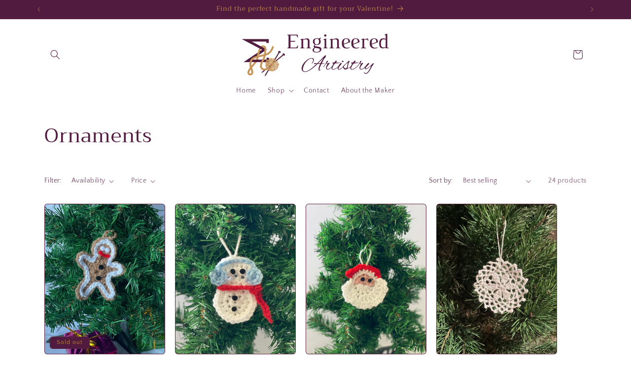

--- FILE ---
content_type: text/html; charset=utf-8
request_url: https://engineeredartistry.art/collections/ornaments
body_size: 54593
content:
<!doctype html>
<html class="js" lang="en">
  <head>
    <meta charset="utf-8">
    <meta http-equiv="X-UA-Compatible" content="IE=edge">
    <meta name="viewport" content="width=device-width,initial-scale=1">
    <meta name="theme-color" content="">
    <link rel="canonical" href="https://engineeredartistry.art/collections/ornaments"><link rel="icon" type="image/png" href="//engineeredartistry.art/cdn/shop/files/Logo_no_background.png?crop=center&height=32&v=1687232050&width=32"><link rel="preconnect" href="https://fonts.shopifycdn.com" crossorigin><title>
      Ornaments
 &ndash; Engineered Artistry</title>

    

    

<meta property="og:site_name" content="Engineered Artistry">
<meta property="og:url" content="https://engineeredartistry.art/collections/ornaments">
<meta property="og:title" content="Ornaments">
<meta property="og:type" content="website">
<meta property="og:description" content="Engineered Artistry provides handmade knit and crochet items to bring your family together and highlight your unique attributes."><meta property="og:image" content="http://engineeredartistry.art/cdn/shop/files/Engineered_f2474606-5f2a-4f5b-80ab-2462c6c959df.png?v=1714585144">
  <meta property="og:image:secure_url" content="https://engineeredartistry.art/cdn/shop/files/Engineered_f2474606-5f2a-4f5b-80ab-2462c6c959df.png?v=1714585144">
  <meta property="og:image:width" content="1112">
  <meta property="og:image:height" content="329"><meta name="twitter:card" content="summary_large_image">
<meta name="twitter:title" content="Ornaments">
<meta name="twitter:description" content="Engineered Artistry provides handmade knit and crochet items to bring your family together and highlight your unique attributes.">


    <script src="//engineeredartistry.art/cdn/shop/t/6/assets/constants.js?v=58251544750838685771714513097" defer="defer"></script>
    <script src="//engineeredartistry.art/cdn/shop/t/6/assets/pubsub.js?v=158357773527763999511714513097" defer="defer"></script>
    <script src="//engineeredartistry.art/cdn/shop/t/6/assets/global.js?v=136628361274817707361714513097" defer="defer"></script><script src="//engineeredartistry.art/cdn/shop/t/6/assets/animations.js?v=88693664871331136111714513096" defer="defer"></script><script>window.performance && window.performance.mark && window.performance.mark('shopify.content_for_header.start');</script><meta name="facebook-domain-verification" content="7nm3j54k3mn1kiv2fynj33lzhqpfkl">
<meta name="google-site-verification" content="62F1-WRut1ALufYP-6aSD77rBfPhOjfxVxy3_djn95M">
<meta id="shopify-digital-wallet" name="shopify-digital-wallet" content="/70079775012/digital_wallets/dialog">
<meta name="shopify-checkout-api-token" content="ab7a0736f94310fade1efab2812cd04d">
<meta id="in-context-paypal-metadata" data-shop-id="70079775012" data-venmo-supported="false" data-environment="production" data-locale="en_US" data-paypal-v4="true" data-currency="USD">
<link rel="alternate" type="application/atom+xml" title="Feed" href="/collections/ornaments.atom" />
<link rel="next" href="/collections/ornaments?page=2">
<link rel="alternate" type="application/json+oembed" href="https://engineeredartistry.art/collections/ornaments.oembed">
<script async="async" src="/checkouts/internal/preloads.js?locale=en-US"></script>
<link rel="preconnect" href="https://shop.app" crossorigin="anonymous">
<script async="async" src="https://shop.app/checkouts/internal/preloads.js?locale=en-US&shop_id=70079775012" crossorigin="anonymous"></script>
<script id="apple-pay-shop-capabilities" type="application/json">{"shopId":70079775012,"countryCode":"US","currencyCode":"USD","merchantCapabilities":["supports3DS"],"merchantId":"gid:\/\/shopify\/Shop\/70079775012","merchantName":"Engineered Artistry","requiredBillingContactFields":["postalAddress","email"],"requiredShippingContactFields":["postalAddress","email"],"shippingType":"shipping","supportedNetworks":["visa","masterCard","amex","discover","elo","jcb"],"total":{"type":"pending","label":"Engineered Artistry","amount":"1.00"},"shopifyPaymentsEnabled":true,"supportsSubscriptions":true}</script>
<script id="shopify-features" type="application/json">{"accessToken":"ab7a0736f94310fade1efab2812cd04d","betas":["rich-media-storefront-analytics"],"domain":"engineeredartistry.art","predictiveSearch":true,"shopId":70079775012,"locale":"en"}</script>
<script>var Shopify = Shopify || {};
Shopify.shop = "engineered-artistry.myshopify.com";
Shopify.locale = "en";
Shopify.currency = {"active":"USD","rate":"1.0"};
Shopify.country = "US";
Shopify.theme = {"name":"Updated copy of Craft","id":167640760612,"schema_name":"Craft","schema_version":"14.0.0","theme_store_id":1368,"role":"main"};
Shopify.theme.handle = "null";
Shopify.theme.style = {"id":null,"handle":null};
Shopify.cdnHost = "engineeredartistry.art/cdn";
Shopify.routes = Shopify.routes || {};
Shopify.routes.root = "/";</script>
<script type="module">!function(o){(o.Shopify=o.Shopify||{}).modules=!0}(window);</script>
<script>!function(o){function n(){var o=[];function n(){o.push(Array.prototype.slice.apply(arguments))}return n.q=o,n}var t=o.Shopify=o.Shopify||{};t.loadFeatures=n(),t.autoloadFeatures=n()}(window);</script>
<script>
  window.ShopifyPay = window.ShopifyPay || {};
  window.ShopifyPay.apiHost = "shop.app\/pay";
  window.ShopifyPay.redirectState = null;
</script>
<script id="shop-js-analytics" type="application/json">{"pageType":"collection"}</script>
<script defer="defer" async type="module" src="//engineeredartistry.art/cdn/shopifycloud/shop-js/modules/v2/client.init-shop-cart-sync_BN7fPSNr.en.esm.js"></script>
<script defer="defer" async type="module" src="//engineeredartistry.art/cdn/shopifycloud/shop-js/modules/v2/chunk.common_Cbph3Kss.esm.js"></script>
<script defer="defer" async type="module" src="//engineeredartistry.art/cdn/shopifycloud/shop-js/modules/v2/chunk.modal_DKumMAJ1.esm.js"></script>
<script type="module">
  await import("//engineeredartistry.art/cdn/shopifycloud/shop-js/modules/v2/client.init-shop-cart-sync_BN7fPSNr.en.esm.js");
await import("//engineeredartistry.art/cdn/shopifycloud/shop-js/modules/v2/chunk.common_Cbph3Kss.esm.js");
await import("//engineeredartistry.art/cdn/shopifycloud/shop-js/modules/v2/chunk.modal_DKumMAJ1.esm.js");

  window.Shopify.SignInWithShop?.initShopCartSync?.({"fedCMEnabled":true,"windoidEnabled":true});

</script>
<script>
  window.Shopify = window.Shopify || {};
  if (!window.Shopify.featureAssets) window.Shopify.featureAssets = {};
  window.Shopify.featureAssets['shop-js'] = {"shop-cart-sync":["modules/v2/client.shop-cart-sync_CJVUk8Jm.en.esm.js","modules/v2/chunk.common_Cbph3Kss.esm.js","modules/v2/chunk.modal_DKumMAJ1.esm.js"],"init-fed-cm":["modules/v2/client.init-fed-cm_7Fvt41F4.en.esm.js","modules/v2/chunk.common_Cbph3Kss.esm.js","modules/v2/chunk.modal_DKumMAJ1.esm.js"],"init-shop-email-lookup-coordinator":["modules/v2/client.init-shop-email-lookup-coordinator_Cc088_bR.en.esm.js","modules/v2/chunk.common_Cbph3Kss.esm.js","modules/v2/chunk.modal_DKumMAJ1.esm.js"],"init-windoid":["modules/v2/client.init-windoid_hPopwJRj.en.esm.js","modules/v2/chunk.common_Cbph3Kss.esm.js","modules/v2/chunk.modal_DKumMAJ1.esm.js"],"shop-button":["modules/v2/client.shop-button_B0jaPSNF.en.esm.js","modules/v2/chunk.common_Cbph3Kss.esm.js","modules/v2/chunk.modal_DKumMAJ1.esm.js"],"shop-cash-offers":["modules/v2/client.shop-cash-offers_DPIskqss.en.esm.js","modules/v2/chunk.common_Cbph3Kss.esm.js","modules/v2/chunk.modal_DKumMAJ1.esm.js"],"shop-toast-manager":["modules/v2/client.shop-toast-manager_CK7RT69O.en.esm.js","modules/v2/chunk.common_Cbph3Kss.esm.js","modules/v2/chunk.modal_DKumMAJ1.esm.js"],"init-shop-cart-sync":["modules/v2/client.init-shop-cart-sync_BN7fPSNr.en.esm.js","modules/v2/chunk.common_Cbph3Kss.esm.js","modules/v2/chunk.modal_DKumMAJ1.esm.js"],"init-customer-accounts-sign-up":["modules/v2/client.init-customer-accounts-sign-up_CfPf4CXf.en.esm.js","modules/v2/client.shop-login-button_DeIztwXF.en.esm.js","modules/v2/chunk.common_Cbph3Kss.esm.js","modules/v2/chunk.modal_DKumMAJ1.esm.js"],"pay-button":["modules/v2/client.pay-button_CgIwFSYN.en.esm.js","modules/v2/chunk.common_Cbph3Kss.esm.js","modules/v2/chunk.modal_DKumMAJ1.esm.js"],"init-customer-accounts":["modules/v2/client.init-customer-accounts_DQ3x16JI.en.esm.js","modules/v2/client.shop-login-button_DeIztwXF.en.esm.js","modules/v2/chunk.common_Cbph3Kss.esm.js","modules/v2/chunk.modal_DKumMAJ1.esm.js"],"avatar":["modules/v2/client.avatar_BTnouDA3.en.esm.js"],"init-shop-for-new-customer-accounts":["modules/v2/client.init-shop-for-new-customer-accounts_CsZy_esa.en.esm.js","modules/v2/client.shop-login-button_DeIztwXF.en.esm.js","modules/v2/chunk.common_Cbph3Kss.esm.js","modules/v2/chunk.modal_DKumMAJ1.esm.js"],"shop-follow-button":["modules/v2/client.shop-follow-button_BRMJjgGd.en.esm.js","modules/v2/chunk.common_Cbph3Kss.esm.js","modules/v2/chunk.modal_DKumMAJ1.esm.js"],"checkout-modal":["modules/v2/client.checkout-modal_B9Drz_yf.en.esm.js","modules/v2/chunk.common_Cbph3Kss.esm.js","modules/v2/chunk.modal_DKumMAJ1.esm.js"],"shop-login-button":["modules/v2/client.shop-login-button_DeIztwXF.en.esm.js","modules/v2/chunk.common_Cbph3Kss.esm.js","modules/v2/chunk.modal_DKumMAJ1.esm.js"],"lead-capture":["modules/v2/client.lead-capture_DXYzFM3R.en.esm.js","modules/v2/chunk.common_Cbph3Kss.esm.js","modules/v2/chunk.modal_DKumMAJ1.esm.js"],"shop-login":["modules/v2/client.shop-login_CA5pJqmO.en.esm.js","modules/v2/chunk.common_Cbph3Kss.esm.js","modules/v2/chunk.modal_DKumMAJ1.esm.js"],"payment-terms":["modules/v2/client.payment-terms_BxzfvcZJ.en.esm.js","modules/v2/chunk.common_Cbph3Kss.esm.js","modules/v2/chunk.modal_DKumMAJ1.esm.js"]};
</script>
<script>(function() {
  var isLoaded = false;
  function asyncLoad() {
    if (isLoaded) return;
    isLoaded = true;
    var urls = ["https:\/\/d1639lhkj5l89m.cloudfront.net\/js\/storefront\/uppromote.js?shop=engineered-artistry.myshopify.com","https:\/\/cdn.commoninja.com\/sdk\/latest\/commonninja.js?shop=engineered-artistry.myshopify.com"];
    for (var i = 0; i < urls.length; i++) {
      var s = document.createElement('script');
      s.type = 'text/javascript';
      s.async = true;
      s.src = urls[i];
      var x = document.getElementsByTagName('script')[0];
      x.parentNode.insertBefore(s, x);
    }
  };
  if(window.attachEvent) {
    window.attachEvent('onload', asyncLoad);
  } else {
    window.addEventListener('load', asyncLoad, false);
  }
})();</script>
<script id="__st">var __st={"a":70079775012,"offset":-18000,"reqid":"92e2ebaf-d555-4308-920d-bc1936ab9bde-1770075202","pageurl":"engineeredartistry.art\/collections\/ornaments","u":"7805082e1136","p":"collection","rtyp":"collection","rid":432346235172};</script>
<script>window.ShopifyPaypalV4VisibilityTracking = true;</script>
<script id="captcha-bootstrap">!function(){'use strict';const t='contact',e='account',n='new_comment',o=[[t,t],['blogs',n],['comments',n],[t,'customer']],c=[[e,'customer_login'],[e,'guest_login'],[e,'recover_customer_password'],[e,'create_customer']],r=t=>t.map((([t,e])=>`form[action*='/${t}']:not([data-nocaptcha='true']) input[name='form_type'][value='${e}']`)).join(','),a=t=>()=>t?[...document.querySelectorAll(t)].map((t=>t.form)):[];function s(){const t=[...o],e=r(t);return a(e)}const i='password',u='form_key',d=['recaptcha-v3-token','g-recaptcha-response','h-captcha-response',i],f=()=>{try{return window.sessionStorage}catch{return}},m='__shopify_v',_=t=>t.elements[u];function p(t,e,n=!1){try{const o=window.sessionStorage,c=JSON.parse(o.getItem(e)),{data:r}=function(t){const{data:e,action:n}=t;return t[m]||n?{data:e,action:n}:{data:t,action:n}}(c);for(const[e,n]of Object.entries(r))t.elements[e]&&(t.elements[e].value=n);n&&o.removeItem(e)}catch(o){console.error('form repopulation failed',{error:o})}}const l='form_type',E='cptcha';function T(t){t.dataset[E]=!0}const w=window,h=w.document,L='Shopify',v='ce_forms',y='captcha';let A=!1;((t,e)=>{const n=(g='f06e6c50-85a8-45c8-87d0-21a2b65856fe',I='https://cdn.shopify.com/shopifycloud/storefront-forms-hcaptcha/ce_storefront_forms_captcha_hcaptcha.v1.5.2.iife.js',D={infoText:'Protected by hCaptcha',privacyText:'Privacy',termsText:'Terms'},(t,e,n)=>{const o=w[L][v],c=o.bindForm;if(c)return c(t,g,e,D).then(n);var r;o.q.push([[t,g,e,D],n]),r=I,A||(h.body.append(Object.assign(h.createElement('script'),{id:'captcha-provider',async:!0,src:r})),A=!0)});var g,I,D;w[L]=w[L]||{},w[L][v]=w[L][v]||{},w[L][v].q=[],w[L][y]=w[L][y]||{},w[L][y].protect=function(t,e){n(t,void 0,e),T(t)},Object.freeze(w[L][y]),function(t,e,n,w,h,L){const[v,y,A,g]=function(t,e,n){const i=e?o:[],u=t?c:[],d=[...i,...u],f=r(d),m=r(i),_=r(d.filter((([t,e])=>n.includes(e))));return[a(f),a(m),a(_),s()]}(w,h,L),I=t=>{const e=t.target;return e instanceof HTMLFormElement?e:e&&e.form},D=t=>v().includes(t);t.addEventListener('submit',(t=>{const e=I(t);if(!e)return;const n=D(e)&&!e.dataset.hcaptchaBound&&!e.dataset.recaptchaBound,o=_(e),c=g().includes(e)&&(!o||!o.value);(n||c)&&t.preventDefault(),c&&!n&&(function(t){try{if(!f())return;!function(t){const e=f();if(!e)return;const n=_(t);if(!n)return;const o=n.value;o&&e.removeItem(o)}(t);const e=Array.from(Array(32),(()=>Math.random().toString(36)[2])).join('');!function(t,e){_(t)||t.append(Object.assign(document.createElement('input'),{type:'hidden',name:u})),t.elements[u].value=e}(t,e),function(t,e){const n=f();if(!n)return;const o=[...t.querySelectorAll(`input[type='${i}']`)].map((({name:t})=>t)),c=[...d,...o],r={};for(const[a,s]of new FormData(t).entries())c.includes(a)||(r[a]=s);n.setItem(e,JSON.stringify({[m]:1,action:t.action,data:r}))}(t,e)}catch(e){console.error('failed to persist form',e)}}(e),e.submit())}));const S=(t,e)=>{t&&!t.dataset[E]&&(n(t,e.some((e=>e===t))),T(t))};for(const o of['focusin','change'])t.addEventListener(o,(t=>{const e=I(t);D(e)&&S(e,y())}));const B=e.get('form_key'),M=e.get(l),P=B&&M;t.addEventListener('DOMContentLoaded',(()=>{const t=y();if(P)for(const e of t)e.elements[l].value===M&&p(e,B);[...new Set([...A(),...v().filter((t=>'true'===t.dataset.shopifyCaptcha))])].forEach((e=>S(e,t)))}))}(h,new URLSearchParams(w.location.search),n,t,e,['guest_login'])})(!0,!0)}();</script>
<script integrity="sha256-4kQ18oKyAcykRKYeNunJcIwy7WH5gtpwJnB7kiuLZ1E=" data-source-attribution="shopify.loadfeatures" defer="defer" src="//engineeredartistry.art/cdn/shopifycloud/storefront/assets/storefront/load_feature-a0a9edcb.js" crossorigin="anonymous"></script>
<script crossorigin="anonymous" defer="defer" src="//engineeredartistry.art/cdn/shopifycloud/storefront/assets/shopify_pay/storefront-65b4c6d7.js?v=20250812"></script>
<script data-source-attribution="shopify.dynamic_checkout.dynamic.init">var Shopify=Shopify||{};Shopify.PaymentButton=Shopify.PaymentButton||{isStorefrontPortableWallets:!0,init:function(){window.Shopify.PaymentButton.init=function(){};var t=document.createElement("script");t.src="https://engineeredartistry.art/cdn/shopifycloud/portable-wallets/latest/portable-wallets.en.js",t.type="module",document.head.appendChild(t)}};
</script>
<script data-source-attribution="shopify.dynamic_checkout.buyer_consent">
  function portableWalletsHideBuyerConsent(e){var t=document.getElementById("shopify-buyer-consent"),n=document.getElementById("shopify-subscription-policy-button");t&&n&&(t.classList.add("hidden"),t.setAttribute("aria-hidden","true"),n.removeEventListener("click",e))}function portableWalletsShowBuyerConsent(e){var t=document.getElementById("shopify-buyer-consent"),n=document.getElementById("shopify-subscription-policy-button");t&&n&&(t.classList.remove("hidden"),t.removeAttribute("aria-hidden"),n.addEventListener("click",e))}window.Shopify?.PaymentButton&&(window.Shopify.PaymentButton.hideBuyerConsent=portableWalletsHideBuyerConsent,window.Shopify.PaymentButton.showBuyerConsent=portableWalletsShowBuyerConsent);
</script>
<script data-source-attribution="shopify.dynamic_checkout.cart.bootstrap">document.addEventListener("DOMContentLoaded",(function(){function t(){return document.querySelector("shopify-accelerated-checkout-cart, shopify-accelerated-checkout")}if(t())Shopify.PaymentButton.init();else{new MutationObserver((function(e,n){t()&&(Shopify.PaymentButton.init(),n.disconnect())})).observe(document.body,{childList:!0,subtree:!0})}}));
</script>
<link id="shopify-accelerated-checkout-styles" rel="stylesheet" media="screen" href="https://engineeredartistry.art/cdn/shopifycloud/portable-wallets/latest/accelerated-checkout-backwards-compat.css" crossorigin="anonymous">
<style id="shopify-accelerated-checkout-cart">
        #shopify-buyer-consent {
  margin-top: 1em;
  display: inline-block;
  width: 100%;
}

#shopify-buyer-consent.hidden {
  display: none;
}

#shopify-subscription-policy-button {
  background: none;
  border: none;
  padding: 0;
  text-decoration: underline;
  font-size: inherit;
  cursor: pointer;
}

#shopify-subscription-policy-button::before {
  box-shadow: none;
}

      </style>
<script id="sections-script" data-sections="header" defer="defer" src="//engineeredartistry.art/cdn/shop/t/6/compiled_assets/scripts.js?v=372"></script>
<script>window.performance && window.performance.mark && window.performance.mark('shopify.content_for_header.end');</script>


    <style data-shopify>
      @font-face {
  font-family: "Quattrocento Sans";
  font-weight: 400;
  font-style: normal;
  font-display: swap;
  src: url("//engineeredartistry.art/cdn/fonts/quattrocento_sans/quattrocentosans_n4.ce5e9bf514e68f53bdd875976847cf755c702eaa.woff2") format("woff2"),
       url("//engineeredartistry.art/cdn/fonts/quattrocento_sans/quattrocentosans_n4.44bbfb57d228eb8bb083d1f98e7d96e16137abce.woff") format("woff");
}

      @font-face {
  font-family: "Quattrocento Sans";
  font-weight: 700;
  font-style: normal;
  font-display: swap;
  src: url("//engineeredartistry.art/cdn/fonts/quattrocento_sans/quattrocentosans_n7.bdda9092621b2e3b4284b12e8f0c092969b176c1.woff2") format("woff2"),
       url("//engineeredartistry.art/cdn/fonts/quattrocento_sans/quattrocentosans_n7.3f8ab2a91343269966c4aa4831bcd588e7ce07b9.woff") format("woff");
}

      @font-face {
  font-family: "Quattrocento Sans";
  font-weight: 400;
  font-style: italic;
  font-display: swap;
  src: url("//engineeredartistry.art/cdn/fonts/quattrocento_sans/quattrocentosans_i4.4f70b1e78f59fa1468e3436ab863ff0bf71e71bb.woff2") format("woff2"),
       url("//engineeredartistry.art/cdn/fonts/quattrocento_sans/quattrocentosans_i4.b695efef5d957af404945574b7239740f79b899f.woff") format("woff");
}

      @font-face {
  font-family: "Quattrocento Sans";
  font-weight: 700;
  font-style: italic;
  font-display: swap;
  src: url("//engineeredartistry.art/cdn/fonts/quattrocento_sans/quattrocentosans_i7.49d754c8032546c24062cf385f8660abbb11ef1e.woff2") format("woff2"),
       url("//engineeredartistry.art/cdn/fonts/quattrocento_sans/quattrocentosans_i7.567b0b818999022d5a9ccb99542d8ff8cdb497df.woff") format("woff");
}

      @font-face {
  font-family: Trirong;
  font-weight: 400;
  font-style: normal;
  font-display: swap;
  src: url("//engineeredartistry.art/cdn/fonts/trirong/trirong_n4.46b40419aaa69bf77077c3108d75dad5a0318d4b.woff2") format("woff2"),
       url("//engineeredartistry.art/cdn/fonts/trirong/trirong_n4.97753898e63cd7e164ad614681eba2c7fe577190.woff") format("woff");
}


      
        :root,
        .color-scheme-1 {
          --color-background: 255,255,255;
        
          --gradient-background: #ffffff;
        

        

        --color-foreground: 81,27,64;
        --color-background-contrast: 191,191,191;
        --color-shadow: 81,27,64;
        --color-button: 81,27,64;
        --color-button-text: 193,135,71;
        --color-secondary-button: 255,255,255;
        --color-secondary-button-text: 193,135,71;
        --color-link: 193,135,71;
        --color-badge-foreground: 81,27,64;
        --color-badge-background: 255,255,255;
        --color-badge-border: 81,27,64;
        --payment-terms-background-color: rgb(255 255 255);
      }
      
        
        .color-scheme-2 {
          --color-background: 81,27,64;
        
          --gradient-background: #511b40;
        

        

        --color-foreground: 193,135,71;
        --color-background-contrast: 100,33,79;
        --color-shadow: 81,27,64;
        --color-button: 193,135,71;
        --color-button-text: 81,27,64;
        --color-secondary-button: 81,27,64;
        --color-secondary-button-text: 193,135,71;
        --color-link: 193,135,71;
        --color-badge-foreground: 193,135,71;
        --color-badge-background: 81,27,64;
        --color-badge-border: 193,135,71;
        --payment-terms-background-color: rgb(81 27 64);
      }
      
        
        .color-scheme-3 {
          --color-background: 6,81,67;
        
          --gradient-background: #065143;
        

        

        --color-foreground: 193,135,71;
        --color-background-contrast: 8,105,87;
        --color-shadow: 81,27,64;
        --color-button: 193,135,71;
        --color-button-text: 81,27,64;
        --color-secondary-button: 6,81,67;
        --color-secondary-button-text: 81,27,64;
        --color-link: 81,27,64;
        --color-badge-foreground: 193,135,71;
        --color-badge-background: 6,81,67;
        --color-badge-border: 193,135,71;
        --payment-terms-background-color: rgb(6 81 67);
      }
      
        
        .color-scheme-4 {
          --color-background: 139,147,117;
        
          --gradient-background: #8b9375;
        

        

        --color-foreground: 81,27,64;
        --color-background-contrast: 72,77,60;
        --color-shadow: 37,37,37;
        --color-button: 239,236,236;
        --color-button-text: 81,27,64;
        --color-secondary-button: 139,147,117;
        --color-secondary-button-text: 81,27,64;
        --color-link: 81,27,64;
        --color-badge-foreground: 81,27,64;
        --color-badge-background: 139,147,117;
        --color-badge-border: 81,27,64;
        --payment-terms-background-color: rgb(139 147 117);
      }
      
        
        .color-scheme-5 {
          --color-background: 63,81,71;
        
          --gradient-background: #3f5147;
        

        

        --color-foreground: 239,236,236;
        --color-background-contrast: 7,9,8;
        --color-shadow: 37,37,37;
        --color-button: 239,236,236;
        --color-button-text: 63,81,71;
        --color-secondary-button: 63,81,71;
        --color-secondary-button-text: 239,236,236;
        --color-link: 239,236,236;
        --color-badge-foreground: 239,236,236;
        --color-badge-background: 63,81,71;
        --color-badge-border: 239,236,236;
        --payment-terms-background-color: rgb(63 81 71);
      }
      

      body, .color-scheme-1, .color-scheme-2, .color-scheme-3, .color-scheme-4, .color-scheme-5 {
        color: rgba(var(--color-foreground), 0.75);
        background-color: rgb(var(--color-background));
      }

      :root {
        --font-body-family: "Quattrocento Sans", sans-serif;
        --font-body-style: normal;
        --font-body-weight: 400;
        --font-body-weight-bold: 700;

        --font-heading-family: Trirong, serif;
        --font-heading-style: normal;
        --font-heading-weight: 400;

        --font-body-scale: 1.0;
        --font-heading-scale: 1.0;

        --media-padding: px;
        --media-border-opacity: 0.1;
        --media-border-width: 0px;
        --media-radius: 6px;
        --media-shadow-opacity: 0.0;
        --media-shadow-horizontal-offset: 0px;
        --media-shadow-vertical-offset: 4px;
        --media-shadow-blur-radius: 5px;
        --media-shadow-visible: 0;

        --page-width: 120rem;
        --page-width-margin: 0rem;

        --product-card-image-padding: 0.0rem;
        --product-card-corner-radius: 0.6rem;
        --product-card-text-alignment: left;
        --product-card-border-width: 0.1rem;
        --product-card-border-opacity: 0.1;
        --product-card-shadow-opacity: 0.0;
        --product-card-shadow-visible: 0;
        --product-card-shadow-horizontal-offset: 0.0rem;
        --product-card-shadow-vertical-offset: 0.4rem;
        --product-card-shadow-blur-radius: 0.5rem;

        --collection-card-image-padding: 0.0rem;
        --collection-card-corner-radius: 0.6rem;
        --collection-card-text-alignment: left;
        --collection-card-border-width: 0.1rem;
        --collection-card-border-opacity: 0.1;
        --collection-card-shadow-opacity: 0.0;
        --collection-card-shadow-visible: 0;
        --collection-card-shadow-horizontal-offset: 0.0rem;
        --collection-card-shadow-vertical-offset: 0.4rem;
        --collection-card-shadow-blur-radius: 0.5rem;

        --blog-card-image-padding: 0.0rem;
        --blog-card-corner-radius: 0.6rem;
        --blog-card-text-alignment: left;
        --blog-card-border-width: 0.1rem;
        --blog-card-border-opacity: 0.1;
        --blog-card-shadow-opacity: 0.0;
        --blog-card-shadow-visible: 0;
        --blog-card-shadow-horizontal-offset: 0.0rem;
        --blog-card-shadow-vertical-offset: 0.4rem;
        --blog-card-shadow-blur-radius: 0.5rem;

        --badge-corner-radius: 0.6rem;

        --popup-border-width: 1px;
        --popup-border-opacity: 0.5;
        --popup-corner-radius: 6px;
        --popup-shadow-opacity: 0.0;
        --popup-shadow-horizontal-offset: 0px;
        --popup-shadow-vertical-offset: 4px;
        --popup-shadow-blur-radius: 5px;

        --drawer-border-width: 1px;
        --drawer-border-opacity: 0.1;
        --drawer-shadow-opacity: 0.0;
        --drawer-shadow-horizontal-offset: 0px;
        --drawer-shadow-vertical-offset: 4px;
        --drawer-shadow-blur-radius: 5px;

        --spacing-sections-desktop: 0px;
        --spacing-sections-mobile: 0px;

        --grid-desktop-vertical-spacing: 20px;
        --grid-desktop-horizontal-spacing: 20px;
        --grid-mobile-vertical-spacing: 10px;
        --grid-mobile-horizontal-spacing: 10px;

        --text-boxes-border-opacity: 0.1;
        --text-boxes-border-width: 0px;
        --text-boxes-radius: 6px;
        --text-boxes-shadow-opacity: 0.0;
        --text-boxes-shadow-visible: 0;
        --text-boxes-shadow-horizontal-offset: 0px;
        --text-boxes-shadow-vertical-offset: 4px;
        --text-boxes-shadow-blur-radius: 5px;

        --buttons-radius: 6px;
        --buttons-radius-outset: 7px;
        --buttons-border-width: 1px;
        --buttons-border-opacity: 1.0;
        --buttons-shadow-opacity: 0.0;
        --buttons-shadow-visible: 0;
        --buttons-shadow-horizontal-offset: 0px;
        --buttons-shadow-vertical-offset: 4px;
        --buttons-shadow-blur-radius: 5px;
        --buttons-border-offset: 0.3px;

        --inputs-radius: 6px;
        --inputs-border-width: 1px;
        --inputs-border-opacity: 0.55;
        --inputs-shadow-opacity: 0.0;
        --inputs-shadow-horizontal-offset: 0px;
        --inputs-margin-offset: 0px;
        --inputs-shadow-vertical-offset: 4px;
        --inputs-shadow-blur-radius: 5px;
        --inputs-radius-outset: 7px;

        --variant-pills-radius: 40px;
        --variant-pills-border-width: 1px;
        --variant-pills-border-opacity: 0.55;
        --variant-pills-shadow-opacity: 0.0;
        --variant-pills-shadow-horizontal-offset: 0px;
        --variant-pills-shadow-vertical-offset: 4px;
        --variant-pills-shadow-blur-radius: 5px;
      }

      *,
      *::before,
      *::after {
        box-sizing: inherit;
      }

      html {
        box-sizing: border-box;
        font-size: calc(var(--font-body-scale) * 62.5%);
        height: 100%;
      }

      body {
        display: grid;
        grid-template-rows: auto auto 1fr auto;
        grid-template-columns: 100%;
        min-height: 100%;
        margin: 0;
        font-size: 1.5rem;
        letter-spacing: 0.06rem;
        line-height: calc(1 + 0.8 / var(--font-body-scale));
        font-family: var(--font-body-family);
        font-style: var(--font-body-style);
        font-weight: var(--font-body-weight);
      }

      @media screen and (min-width: 750px) {
        body {
          font-size: 1.6rem;
        }
      }
    </style>

    <link href="//engineeredartistry.art/cdn/shop/t/6/assets/base.css?v=16534392784228263581714513096" rel="stylesheet" type="text/css" media="all" />

      <link rel="preload" as="font" href="//engineeredartistry.art/cdn/fonts/quattrocento_sans/quattrocentosans_n4.ce5e9bf514e68f53bdd875976847cf755c702eaa.woff2" type="font/woff2" crossorigin>
      

      <link rel="preload" as="font" href="//engineeredartistry.art/cdn/fonts/trirong/trirong_n4.46b40419aaa69bf77077c3108d75dad5a0318d4b.woff2" type="font/woff2" crossorigin>
      
<link
        rel="stylesheet"
        href="//engineeredartistry.art/cdn/shop/t/6/assets/component-predictive-search.css?v=118923337488134913561714513096"
        media="print"
        onload="this.media='all'"
      ><script>
      if (Shopify.designMode) {
        document.documentElement.classList.add('shopify-design-mode');
      }
    </script>
  <!-- BEGIN app block: shopify://apps/common-ninja-logo-showcase/blocks/app-embed-block/7d6c9f6f-c0be-4336-8178-bfe5d6b647f3 --><script src="https://cdn.commoninja.com/sdk/latest/commonninja.js" defer></script>
<!-- END app block --><!-- BEGIN app block: shopify://apps/judge-me-reviews/blocks/judgeme_core/61ccd3b1-a9f2-4160-9fe9-4fec8413e5d8 --><!-- Start of Judge.me Core -->






<link rel="dns-prefetch" href="https://cdnwidget.judge.me">
<link rel="dns-prefetch" href="https://cdn.judge.me">
<link rel="dns-prefetch" href="https://cdn1.judge.me">
<link rel="dns-prefetch" href="https://api.judge.me">

<script data-cfasync='false' class='jdgm-settings-script'>window.jdgmSettings={"pagination":5,"disable_web_reviews":false,"badge_no_review_text":"No reviews","badge_n_reviews_text":"{{ n }} review/reviews","hide_badge_preview_if_no_reviews":true,"badge_hide_text":false,"enforce_center_preview_badge":false,"widget_title":"Customer Reviews","widget_open_form_text":"Write a review","widget_close_form_text":"Cancel review","widget_refresh_page_text":"Refresh page","widget_summary_text":"Based on {{ number_of_reviews }} review/reviews","widget_no_review_text":"Be the first to write a review","widget_name_field_text":"Display name","widget_verified_name_field_text":"Verified Name (public)","widget_name_placeholder_text":"Display name","widget_required_field_error_text":"This field is required.","widget_email_field_text":"Email address","widget_verified_email_field_text":"Verified Email (private, can not be edited)","widget_email_placeholder_text":"Your email address","widget_email_field_error_text":"Please enter a valid email address.","widget_rating_field_text":"Rating","widget_review_title_field_text":"Review Title","widget_review_title_placeholder_text":"Give your review a title","widget_review_body_field_text":"Review content","widget_review_body_placeholder_text":"Start writing here...","widget_pictures_field_text":"Picture/Video (optional)","widget_submit_review_text":"Submit Review","widget_submit_verified_review_text":"Submit Verified Review","widget_submit_success_msg_with_auto_publish":"Thank you! Please refresh the page in a few moments to see your review. You can remove or edit your review by logging into \u003ca href='https://judge.me/login' target='_blank' rel='nofollow noopener'\u003eJudge.me\u003c/a\u003e","widget_submit_success_msg_no_auto_publish":"Thank you! Your review will be published as soon as it is approved by the shop admin. You can remove or edit your review by logging into \u003ca href='https://judge.me/login' target='_blank' rel='nofollow noopener'\u003eJudge.me\u003c/a\u003e","widget_show_default_reviews_out_of_total_text":"Showing {{ n_reviews_shown }} out of {{ n_reviews }} reviews.","widget_show_all_link_text":"Show all","widget_show_less_link_text":"Show less","widget_author_said_text":"{{ reviewer_name }} said:","widget_days_text":"{{ n }} days ago","widget_weeks_text":"{{ n }} week/weeks ago","widget_months_text":"{{ n }} month/months ago","widget_years_text":"{{ n }} year/years ago","widget_yesterday_text":"Yesterday","widget_today_text":"Today","widget_replied_text":"\u003e\u003e {{ shop_name }} replied:","widget_read_more_text":"Read more","widget_reviewer_name_as_initial":"","widget_rating_filter_color":"#fbcd0a","widget_rating_filter_see_all_text":"See all reviews","widget_sorting_most_recent_text":"Most Recent","widget_sorting_highest_rating_text":"Highest Rating","widget_sorting_lowest_rating_text":"Lowest Rating","widget_sorting_with_pictures_text":"Only Pictures","widget_sorting_most_helpful_text":"Most Helpful","widget_open_question_form_text":"Ask a question","widget_reviews_subtab_text":"Reviews","widget_questions_subtab_text":"Questions","widget_question_label_text":"Question","widget_answer_label_text":"Answer","widget_question_placeholder_text":"Write your question here","widget_submit_question_text":"Submit Question","widget_question_submit_success_text":"Thank you for your question! We will notify you once it gets answered.","verified_badge_text":"Verified","verified_badge_bg_color":"","verified_badge_text_color":"","verified_badge_placement":"left-of-reviewer-name","widget_review_max_height":"","widget_hide_border":false,"widget_social_share":false,"widget_thumb":false,"widget_review_location_show":false,"widget_location_format":"","all_reviews_include_out_of_store_products":true,"all_reviews_out_of_store_text":"(out of store)","all_reviews_pagination":100,"all_reviews_product_name_prefix_text":"about","enable_review_pictures":true,"enable_question_anwser":false,"widget_theme":"default","review_date_format":"mm/dd/yyyy","default_sort_method":"most-recent","widget_product_reviews_subtab_text":"Product Reviews","widget_shop_reviews_subtab_text":"Shop Reviews","widget_other_products_reviews_text":"Reviews for other products","widget_store_reviews_subtab_text":"Store reviews","widget_no_store_reviews_text":"This store hasn't received any reviews yet","widget_web_restriction_product_reviews_text":"This product hasn't received any reviews yet","widget_no_items_text":"No items found","widget_show_more_text":"Show more","widget_write_a_store_review_text":"Write a Store Review","widget_other_languages_heading":"Reviews in Other Languages","widget_translate_review_text":"Translate review to {{ language }}","widget_translating_review_text":"Translating...","widget_show_original_translation_text":"Show original ({{ language }})","widget_translate_review_failed_text":"Review couldn't be translated.","widget_translate_review_retry_text":"Retry","widget_translate_review_try_again_later_text":"Try again later","show_product_url_for_grouped_product":false,"widget_sorting_pictures_first_text":"Pictures First","show_pictures_on_all_rev_page_mobile":false,"show_pictures_on_all_rev_page_desktop":false,"floating_tab_hide_mobile_install_preference":false,"floating_tab_button_name":"★ Reviews","floating_tab_title":"Let customers speak for us","floating_tab_button_color":"","floating_tab_button_background_color":"","floating_tab_url":"","floating_tab_url_enabled":false,"floating_tab_tab_style":"text","all_reviews_text_badge_text":"Customers rate us {{ shop.metafields.judgeme.all_reviews_rating | round: 1 }}/5 based on {{ shop.metafields.judgeme.all_reviews_count }} reviews.","all_reviews_text_badge_text_branded_style":"{{ shop.metafields.judgeme.all_reviews_rating | round: 1 }} out of 5 stars based on {{ shop.metafields.judgeme.all_reviews_count }} reviews","is_all_reviews_text_badge_a_link":false,"show_stars_for_all_reviews_text_badge":false,"all_reviews_text_badge_url":"","all_reviews_text_style":"branded","all_reviews_text_color_style":"judgeme_brand_color","all_reviews_text_color":"#108474","all_reviews_text_show_jm_brand":true,"featured_carousel_show_header":true,"featured_carousel_title":"Let customers speak for us","testimonials_carousel_title":"Customers are saying","videos_carousel_title":"Real customer stories","cards_carousel_title":"Customers are saying","featured_carousel_count_text":"from {{ n }} reviews","featured_carousel_add_link_to_all_reviews_page":false,"featured_carousel_url":"","featured_carousel_show_images":true,"featured_carousel_autoslide_interval":5,"featured_carousel_arrows_on_the_sides":false,"featured_carousel_height":250,"featured_carousel_width":80,"featured_carousel_image_size":0,"featured_carousel_image_height":250,"featured_carousel_arrow_color":"#eeeeee","verified_count_badge_style":"branded","verified_count_badge_orientation":"horizontal","verified_count_badge_color_style":"judgeme_brand_color","verified_count_badge_color":"#108474","is_verified_count_badge_a_link":false,"verified_count_badge_url":"","verified_count_badge_show_jm_brand":true,"widget_rating_preset_default":5,"widget_first_sub_tab":"product-reviews","widget_show_histogram":true,"widget_histogram_use_custom_color":false,"widget_pagination_use_custom_color":false,"widget_star_use_custom_color":false,"widget_verified_badge_use_custom_color":false,"widget_write_review_use_custom_color":false,"picture_reminder_submit_button":"Upload Pictures","enable_review_videos":false,"mute_video_by_default":false,"widget_sorting_videos_first_text":"Videos First","widget_review_pending_text":"Pending","featured_carousel_items_for_large_screen":3,"social_share_options_order":"Facebook,Twitter","remove_microdata_snippet":false,"disable_json_ld":false,"enable_json_ld_products":false,"preview_badge_show_question_text":false,"preview_badge_no_question_text":"No questions","preview_badge_n_question_text":"{{ number_of_questions }} question/questions","qa_badge_show_icon":false,"qa_badge_position":"same-row","remove_judgeme_branding":false,"widget_add_search_bar":false,"widget_search_bar_placeholder":"Search","widget_sorting_verified_only_text":"Verified only","featured_carousel_theme":"default","featured_carousel_show_rating":true,"featured_carousel_show_title":true,"featured_carousel_show_body":true,"featured_carousel_show_date":false,"featured_carousel_show_reviewer":true,"featured_carousel_show_product":false,"featured_carousel_header_background_color":"#108474","featured_carousel_header_text_color":"#ffffff","featured_carousel_name_product_separator":"reviewed","featured_carousel_full_star_background":"#108474","featured_carousel_empty_star_background":"#dadada","featured_carousel_vertical_theme_background":"#f9fafb","featured_carousel_verified_badge_enable":true,"featured_carousel_verified_badge_color":"#108474","featured_carousel_border_style":"round","featured_carousel_review_line_length_limit":3,"featured_carousel_more_reviews_button_text":"Read more reviews","featured_carousel_view_product_button_text":"View product","all_reviews_page_load_reviews_on":"scroll","all_reviews_page_load_more_text":"Load More Reviews","disable_fb_tab_reviews":false,"enable_ajax_cdn_cache":false,"widget_advanced_speed_features":5,"widget_public_name_text":"displayed publicly like","default_reviewer_name":"John Smith","default_reviewer_name_has_non_latin":true,"widget_reviewer_anonymous":"Anonymous","medals_widget_title":"Judge.me Review Medals","medals_widget_background_color":"#f9fafb","medals_widget_position":"footer_all_pages","medals_widget_border_color":"#f9fafb","medals_widget_verified_text_position":"left","medals_widget_use_monochromatic_version":false,"medals_widget_elements_color":"#108474","show_reviewer_avatar":true,"widget_invalid_yt_video_url_error_text":"Not a YouTube video URL","widget_max_length_field_error_text":"Please enter no more than {0} characters.","widget_show_country_flag":false,"widget_show_collected_via_shop_app":true,"widget_verified_by_shop_badge_style":"light","widget_verified_by_shop_text":"Verified by Shop","widget_show_photo_gallery":false,"widget_load_with_code_splitting":true,"widget_ugc_install_preference":false,"widget_ugc_title":"Made by us, Shared by you","widget_ugc_subtitle":"Tag us to see your picture featured in our page","widget_ugc_arrows_color":"#ffffff","widget_ugc_primary_button_text":"Buy Now","widget_ugc_primary_button_background_color":"#108474","widget_ugc_primary_button_text_color":"#ffffff","widget_ugc_primary_button_border_width":"0","widget_ugc_primary_button_border_style":"none","widget_ugc_primary_button_border_color":"#108474","widget_ugc_primary_button_border_radius":"25","widget_ugc_secondary_button_text":"Load More","widget_ugc_secondary_button_background_color":"#ffffff","widget_ugc_secondary_button_text_color":"#108474","widget_ugc_secondary_button_border_width":"2","widget_ugc_secondary_button_border_style":"solid","widget_ugc_secondary_button_border_color":"#108474","widget_ugc_secondary_button_border_radius":"25","widget_ugc_reviews_button_text":"View Reviews","widget_ugc_reviews_button_background_color":"#ffffff","widget_ugc_reviews_button_text_color":"#108474","widget_ugc_reviews_button_border_width":"2","widget_ugc_reviews_button_border_style":"solid","widget_ugc_reviews_button_border_color":"#108474","widget_ugc_reviews_button_border_radius":"25","widget_ugc_reviews_button_link_to":"judgeme-reviews-page","widget_ugc_show_post_date":true,"widget_ugc_max_width":"800","widget_rating_metafield_value_type":true,"widget_primary_color":"#108474","widget_enable_secondary_color":false,"widget_secondary_color":"#edf5f5","widget_summary_average_rating_text":"{{ average_rating }} out of 5","widget_media_grid_title":"Customer photos \u0026 videos","widget_media_grid_see_more_text":"See more","widget_round_style":false,"widget_show_product_medals":true,"widget_verified_by_judgeme_text":"Verified by Judge.me","widget_show_store_medals":true,"widget_verified_by_judgeme_text_in_store_medals":"Verified by Judge.me","widget_media_field_exceed_quantity_message":"Sorry, we can only accept {{ max_media }} for one review.","widget_media_field_exceed_limit_message":"{{ file_name }} is too large, please select a {{ media_type }} less than {{ size_limit }}MB.","widget_review_submitted_text":"Review Submitted!","widget_question_submitted_text":"Question Submitted!","widget_close_form_text_question":"Cancel","widget_write_your_answer_here_text":"Write your answer here","widget_enabled_branded_link":true,"widget_show_collected_by_judgeme":true,"widget_reviewer_name_color":"","widget_write_review_text_color":"","widget_write_review_bg_color":"","widget_collected_by_judgeme_text":"collected by Judge.me","widget_pagination_type":"standard","widget_load_more_text":"Load More","widget_load_more_color":"#108474","widget_full_review_text":"Full Review","widget_read_more_reviews_text":"Read More Reviews","widget_read_questions_text":"Read Questions","widget_questions_and_answers_text":"Questions \u0026 Answers","widget_verified_by_text":"Verified by","widget_verified_text":"Verified","widget_number_of_reviews_text":"{{ number_of_reviews }} reviews","widget_back_button_text":"Back","widget_next_button_text":"Next","widget_custom_forms_filter_button":"Filters","custom_forms_style":"horizontal","widget_show_review_information":false,"how_reviews_are_collected":"How reviews are collected?","widget_show_review_keywords":false,"widget_gdpr_statement":"How we use your data: We'll only contact you about the review you left, and only if necessary. By submitting your review, you agree to Judge.me's \u003ca href='https://judge.me/terms' target='_blank' rel='nofollow noopener'\u003eterms\u003c/a\u003e, \u003ca href='https://judge.me/privacy' target='_blank' rel='nofollow noopener'\u003eprivacy\u003c/a\u003e and \u003ca href='https://judge.me/content-policy' target='_blank' rel='nofollow noopener'\u003econtent\u003c/a\u003e policies.","widget_multilingual_sorting_enabled":false,"widget_translate_review_content_enabled":false,"widget_translate_review_content_method":"manual","popup_widget_review_selection":"automatically_with_pictures","popup_widget_round_border_style":true,"popup_widget_show_title":true,"popup_widget_show_body":true,"popup_widget_show_reviewer":false,"popup_widget_show_product":true,"popup_widget_show_pictures":true,"popup_widget_use_review_picture":true,"popup_widget_show_on_home_page":true,"popup_widget_show_on_product_page":true,"popup_widget_show_on_collection_page":true,"popup_widget_show_on_cart_page":true,"popup_widget_position":"bottom_left","popup_widget_first_review_delay":5,"popup_widget_duration":5,"popup_widget_interval":5,"popup_widget_review_count":5,"popup_widget_hide_on_mobile":true,"review_snippet_widget_round_border_style":true,"review_snippet_widget_card_color":"#FFFFFF","review_snippet_widget_slider_arrows_background_color":"#FFFFFF","review_snippet_widget_slider_arrows_color":"#000000","review_snippet_widget_star_color":"#108474","show_product_variant":false,"all_reviews_product_variant_label_text":"Variant: ","widget_show_verified_branding":true,"widget_ai_summary_title":"Customers say","widget_ai_summary_disclaimer":"AI-powered review summary based on recent customer reviews","widget_show_ai_summary":false,"widget_show_ai_summary_bg":false,"widget_show_review_title_input":true,"redirect_reviewers_invited_via_email":"review_widget","request_store_review_after_product_review":false,"request_review_other_products_in_order":false,"review_form_color_scheme":"default","review_form_corner_style":"square","review_form_star_color":{},"review_form_text_color":"#333333","review_form_background_color":"#ffffff","review_form_field_background_color":"#fafafa","review_form_button_color":{},"review_form_button_text_color":"#ffffff","review_form_modal_overlay_color":"#000000","review_content_screen_title_text":"How would you rate this product?","review_content_introduction_text":"We would love it if you would share a bit about your experience.","store_review_form_title_text":"How would you rate this store?","store_review_form_introduction_text":"We would love it if you would share a bit about your experience.","show_review_guidance_text":true,"one_star_review_guidance_text":"Poor","five_star_review_guidance_text":"Great","customer_information_screen_title_text":"About you","customer_information_introduction_text":"Please tell us more about you.","custom_questions_screen_title_text":"Your experience in more detail","custom_questions_introduction_text":"Here are a few questions to help us understand more about your experience.","review_submitted_screen_title_text":"Thanks for your review!","review_submitted_screen_thank_you_text":"We are processing it and it will appear on the store soon.","review_submitted_screen_email_verification_text":"Please confirm your email by clicking the link we just sent you. This helps us keep reviews authentic.","review_submitted_request_store_review_text":"Would you like to share your experience of shopping with us?","review_submitted_review_other_products_text":"Would you like to review these products?","store_review_screen_title_text":"Would you like to share your experience of shopping with us?","store_review_introduction_text":"We value your feedback and use it to improve. Please share any thoughts or suggestions you have.","reviewer_media_screen_title_picture_text":"Share a picture","reviewer_media_introduction_picture_text":"Upload a photo to support your review.","reviewer_media_screen_title_video_text":"Share a video","reviewer_media_introduction_video_text":"Upload a video to support your review.","reviewer_media_screen_title_picture_or_video_text":"Share a picture or video","reviewer_media_introduction_picture_or_video_text":"Upload a photo or video to support your review.","reviewer_media_youtube_url_text":"Paste your Youtube URL here","advanced_settings_next_step_button_text":"Next","advanced_settings_close_review_button_text":"Close","modal_write_review_flow":false,"write_review_flow_required_text":"Required","write_review_flow_privacy_message_text":"We respect your privacy.","write_review_flow_anonymous_text":"Post review as anonymous","write_review_flow_visibility_text":"This won't be visible to other customers.","write_review_flow_multiple_selection_help_text":"Select as many as you like","write_review_flow_single_selection_help_text":"Select one option","write_review_flow_required_field_error_text":"This field is required","write_review_flow_invalid_email_error_text":"Please enter a valid email address","write_review_flow_max_length_error_text":"Max. {{ max_length }} characters.","write_review_flow_media_upload_text":"\u003cb\u003eClick to upload\u003c/b\u003e or drag and drop","write_review_flow_gdpr_statement":"We'll only contact you about your review if necessary. By submitting your review, you agree to our \u003ca href='https://judge.me/terms' target='_blank' rel='nofollow noopener'\u003eterms and conditions\u003c/a\u003e and \u003ca href='https://judge.me/privacy' target='_blank' rel='nofollow noopener'\u003eprivacy policy\u003c/a\u003e.","rating_only_reviews_enabled":false,"show_negative_reviews_help_screen":false,"new_review_flow_help_screen_rating_threshold":3,"negative_review_resolution_screen_title_text":"Tell us more","negative_review_resolution_text":"Your experience matters to us. If there were issues with your purchase, we're here to help. Feel free to reach out to us, we'd love the opportunity to make things right.","negative_review_resolution_button_text":"Contact us","negative_review_resolution_proceed_with_review_text":"Leave a review","negative_review_resolution_subject":"Issue with purchase from {{ shop_name }}.{{ order_name }}","preview_badge_collection_page_install_status":false,"widget_review_custom_css":"","preview_badge_custom_css":"","preview_badge_stars_count":"5-stars","featured_carousel_custom_css":"","floating_tab_custom_css":"","all_reviews_widget_custom_css":"","medals_widget_custom_css":"","verified_badge_custom_css":"","all_reviews_text_custom_css":"","transparency_badges_collected_via_store_invite":false,"transparency_badges_from_another_provider":false,"transparency_badges_collected_from_store_visitor":false,"transparency_badges_collected_by_verified_review_provider":false,"transparency_badges_earned_reward":false,"transparency_badges_collected_via_store_invite_text":"Review collected via store invitation","transparency_badges_from_another_provider_text":"Review collected from another provider","transparency_badges_collected_from_store_visitor_text":"Review collected from a store visitor","transparency_badges_written_in_google_text":"Review written in Google","transparency_badges_written_in_etsy_text":"Review written in Etsy","transparency_badges_written_in_shop_app_text":"Review written in Shop App","transparency_badges_earned_reward_text":"Review earned a reward for future purchase","product_review_widget_per_page":10,"widget_store_review_label_text":"Review about the store","checkout_comment_extension_title_on_product_page":"Customer Comments","checkout_comment_extension_num_latest_comment_show":5,"checkout_comment_extension_format":"name_and_timestamp","checkout_comment_customer_name":"last_initial","checkout_comment_comment_notification":true,"preview_badge_collection_page_install_preference":false,"preview_badge_home_page_install_preference":false,"preview_badge_product_page_install_preference":false,"review_widget_install_preference":"","review_carousel_install_preference":false,"floating_reviews_tab_install_preference":"none","verified_reviews_count_badge_install_preference":false,"all_reviews_text_install_preference":false,"review_widget_best_location":false,"judgeme_medals_install_preference":false,"review_widget_revamp_enabled":false,"review_widget_qna_enabled":false,"review_widget_header_theme":"minimal","review_widget_widget_title_enabled":true,"review_widget_header_text_size":"medium","review_widget_header_text_weight":"regular","review_widget_average_rating_style":"compact","review_widget_bar_chart_enabled":true,"review_widget_bar_chart_type":"numbers","review_widget_bar_chart_style":"standard","review_widget_expanded_media_gallery_enabled":false,"review_widget_reviews_section_theme":"standard","review_widget_image_style":"thumbnails","review_widget_review_image_ratio":"square","review_widget_stars_size":"medium","review_widget_verified_badge":"standard_text","review_widget_review_title_text_size":"medium","review_widget_review_text_size":"medium","review_widget_review_text_length":"medium","review_widget_number_of_columns_desktop":3,"review_widget_carousel_transition_speed":5,"review_widget_custom_questions_answers_display":"always","review_widget_button_text_color":"#FFFFFF","review_widget_text_color":"#000000","review_widget_lighter_text_color":"#7B7B7B","review_widget_corner_styling":"soft","review_widget_review_word_singular":"review","review_widget_review_word_plural":"reviews","review_widget_voting_label":"Helpful?","review_widget_shop_reply_label":"Reply from {{ shop_name }}:","review_widget_filters_title":"Filters","qna_widget_question_word_singular":"Question","qna_widget_question_word_plural":"Questions","qna_widget_answer_reply_label":"Answer from {{ answerer_name }}:","qna_content_screen_title_text":"Ask a question about this product","qna_widget_question_required_field_error_text":"Please enter your question.","qna_widget_flow_gdpr_statement":"We'll only contact you about your question if necessary. By submitting your question, you agree to our \u003ca href='https://judge.me/terms' target='_blank' rel='nofollow noopener'\u003eterms and conditions\u003c/a\u003e and \u003ca href='https://judge.me/privacy' target='_blank' rel='nofollow noopener'\u003eprivacy policy\u003c/a\u003e.","qna_widget_question_submitted_text":"Thanks for your question!","qna_widget_close_form_text_question":"Close","qna_widget_question_submit_success_text":"We’ll notify you by email when your question is answered.","all_reviews_widget_v2025_enabled":false,"all_reviews_widget_v2025_header_theme":"default","all_reviews_widget_v2025_widget_title_enabled":true,"all_reviews_widget_v2025_header_text_size":"medium","all_reviews_widget_v2025_header_text_weight":"regular","all_reviews_widget_v2025_average_rating_style":"compact","all_reviews_widget_v2025_bar_chart_enabled":true,"all_reviews_widget_v2025_bar_chart_type":"numbers","all_reviews_widget_v2025_bar_chart_style":"standard","all_reviews_widget_v2025_expanded_media_gallery_enabled":false,"all_reviews_widget_v2025_show_store_medals":true,"all_reviews_widget_v2025_show_photo_gallery":true,"all_reviews_widget_v2025_show_review_keywords":false,"all_reviews_widget_v2025_show_ai_summary":false,"all_reviews_widget_v2025_show_ai_summary_bg":false,"all_reviews_widget_v2025_add_search_bar":false,"all_reviews_widget_v2025_default_sort_method":"most-recent","all_reviews_widget_v2025_reviews_per_page":10,"all_reviews_widget_v2025_reviews_section_theme":"default","all_reviews_widget_v2025_image_style":"thumbnails","all_reviews_widget_v2025_review_image_ratio":"square","all_reviews_widget_v2025_stars_size":"medium","all_reviews_widget_v2025_verified_badge":"bold_badge","all_reviews_widget_v2025_review_title_text_size":"medium","all_reviews_widget_v2025_review_text_size":"medium","all_reviews_widget_v2025_review_text_length":"medium","all_reviews_widget_v2025_number_of_columns_desktop":3,"all_reviews_widget_v2025_carousel_transition_speed":5,"all_reviews_widget_v2025_custom_questions_answers_display":"always","all_reviews_widget_v2025_show_product_variant":false,"all_reviews_widget_v2025_show_reviewer_avatar":true,"all_reviews_widget_v2025_reviewer_name_as_initial":"","all_reviews_widget_v2025_review_location_show":false,"all_reviews_widget_v2025_location_format":"","all_reviews_widget_v2025_show_country_flag":false,"all_reviews_widget_v2025_verified_by_shop_badge_style":"light","all_reviews_widget_v2025_social_share":false,"all_reviews_widget_v2025_social_share_options_order":"Facebook,Twitter,LinkedIn,Pinterest","all_reviews_widget_v2025_pagination_type":"standard","all_reviews_widget_v2025_button_text_color":"#FFFFFF","all_reviews_widget_v2025_text_color":"#000000","all_reviews_widget_v2025_lighter_text_color":"#7B7B7B","all_reviews_widget_v2025_corner_styling":"soft","all_reviews_widget_v2025_title":"Customer reviews","all_reviews_widget_v2025_ai_summary_title":"Customers say about this store","all_reviews_widget_v2025_no_review_text":"Be the first to write a review","platform":"shopify","branding_url":"https://app.judge.me/reviews","branding_text":"Powered by Judge.me","locale":"en","reply_name":"Engineered Artistry","widget_version":"3.0","footer":true,"autopublish":true,"review_dates":true,"enable_custom_form":false,"shop_locale":"en","enable_multi_locales_translations":false,"show_review_title_input":true,"review_verification_email_status":"always","can_be_branded":false,"reply_name_text":"Engineered Artistry"};</script> <style class='jdgm-settings-style'>.jdgm-xx{left:0}:root{--jdgm-primary-color: #108474;--jdgm-secondary-color: rgba(16,132,116,0.1);--jdgm-star-color: #108474;--jdgm-write-review-text-color: white;--jdgm-write-review-bg-color: #108474;--jdgm-paginate-color: #108474;--jdgm-border-radius: 0;--jdgm-reviewer-name-color: #108474}.jdgm-histogram__bar-content{background-color:#108474}.jdgm-rev[data-verified-buyer=true] .jdgm-rev__icon.jdgm-rev__icon:after,.jdgm-rev__buyer-badge.jdgm-rev__buyer-badge{color:white;background-color:#108474}.jdgm-review-widget--small .jdgm-gallery.jdgm-gallery .jdgm-gallery__thumbnail-link:nth-child(8) .jdgm-gallery__thumbnail-wrapper.jdgm-gallery__thumbnail-wrapper:before{content:"See more"}@media only screen and (min-width: 768px){.jdgm-gallery.jdgm-gallery .jdgm-gallery__thumbnail-link:nth-child(8) .jdgm-gallery__thumbnail-wrapper.jdgm-gallery__thumbnail-wrapper:before{content:"See more"}}.jdgm-prev-badge[data-average-rating='0.00']{display:none !important}.jdgm-author-all-initials{display:none !important}.jdgm-author-last-initial{display:none !important}.jdgm-rev-widg__title{visibility:hidden}.jdgm-rev-widg__summary-text{visibility:hidden}.jdgm-prev-badge__text{visibility:hidden}.jdgm-rev__prod-link-prefix:before{content:'about'}.jdgm-rev__variant-label:before{content:'Variant: '}.jdgm-rev__out-of-store-text:before{content:'(out of store)'}@media only screen and (min-width: 768px){.jdgm-rev__pics .jdgm-rev_all-rev-page-picture-separator,.jdgm-rev__pics .jdgm-rev__product-picture{display:none}}@media only screen and (max-width: 768px){.jdgm-rev__pics .jdgm-rev_all-rev-page-picture-separator,.jdgm-rev__pics .jdgm-rev__product-picture{display:none}}.jdgm-preview-badge[data-template="product"]{display:none !important}.jdgm-preview-badge[data-template="collection"]{display:none !important}.jdgm-preview-badge[data-template="index"]{display:none !important}.jdgm-review-widget[data-from-snippet="true"]{display:none !important}.jdgm-verified-count-badget[data-from-snippet="true"]{display:none !important}.jdgm-carousel-wrapper[data-from-snippet="true"]{display:none !important}.jdgm-all-reviews-text[data-from-snippet="true"]{display:none !important}.jdgm-medals-section[data-from-snippet="true"]{display:none !important}.jdgm-ugc-media-wrapper[data-from-snippet="true"]{display:none !important}.jdgm-rev__transparency-badge[data-badge-type="review_collected_via_store_invitation"]{display:none !important}.jdgm-rev__transparency-badge[data-badge-type="review_collected_from_another_provider"]{display:none !important}.jdgm-rev__transparency-badge[data-badge-type="review_collected_from_store_visitor"]{display:none !important}.jdgm-rev__transparency-badge[data-badge-type="review_written_in_etsy"]{display:none !important}.jdgm-rev__transparency-badge[data-badge-type="review_written_in_google_business"]{display:none !important}.jdgm-rev__transparency-badge[data-badge-type="review_written_in_shop_app"]{display:none !important}.jdgm-rev__transparency-badge[data-badge-type="review_earned_for_future_purchase"]{display:none !important}.jdgm-review-snippet-widget .jdgm-rev-snippet-widget__cards-container .jdgm-rev-snippet-card{border-radius:8px;background:#fff}.jdgm-review-snippet-widget .jdgm-rev-snippet-widget__cards-container .jdgm-rev-snippet-card__rev-rating .jdgm-star{color:#108474}.jdgm-review-snippet-widget .jdgm-rev-snippet-widget__prev-btn,.jdgm-review-snippet-widget .jdgm-rev-snippet-widget__next-btn{border-radius:50%;background:#fff}.jdgm-review-snippet-widget .jdgm-rev-snippet-widget__prev-btn>svg,.jdgm-review-snippet-widget .jdgm-rev-snippet-widget__next-btn>svg{fill:#000}.jdgm-full-rev-modal.rev-snippet-widget .jm-mfp-container .jm-mfp-content,.jdgm-full-rev-modal.rev-snippet-widget .jm-mfp-container .jdgm-full-rev__icon,.jdgm-full-rev-modal.rev-snippet-widget .jm-mfp-container .jdgm-full-rev__pic-img,.jdgm-full-rev-modal.rev-snippet-widget .jm-mfp-container .jdgm-full-rev__reply{border-radius:8px}.jdgm-full-rev-modal.rev-snippet-widget .jm-mfp-container .jdgm-full-rev[data-verified-buyer="true"] .jdgm-full-rev__icon::after{border-radius:8px}.jdgm-full-rev-modal.rev-snippet-widget .jm-mfp-container .jdgm-full-rev .jdgm-rev__buyer-badge{border-radius:calc( 8px / 2 )}.jdgm-full-rev-modal.rev-snippet-widget .jm-mfp-container .jdgm-full-rev .jdgm-full-rev__replier::before{content:'Engineered Artistry'}.jdgm-full-rev-modal.rev-snippet-widget .jm-mfp-container .jdgm-full-rev .jdgm-full-rev__product-button{border-radius:calc( 8px * 6 )}
</style> <style class='jdgm-settings-style'></style>

  
  
  
  <style class='jdgm-miracle-styles'>
  @-webkit-keyframes jdgm-spin{0%{-webkit-transform:rotate(0deg);-ms-transform:rotate(0deg);transform:rotate(0deg)}100%{-webkit-transform:rotate(359deg);-ms-transform:rotate(359deg);transform:rotate(359deg)}}@keyframes jdgm-spin{0%{-webkit-transform:rotate(0deg);-ms-transform:rotate(0deg);transform:rotate(0deg)}100%{-webkit-transform:rotate(359deg);-ms-transform:rotate(359deg);transform:rotate(359deg)}}@font-face{font-family:'JudgemeStar';src:url("[data-uri]") format("woff");font-weight:normal;font-style:normal}.jdgm-star{font-family:'JudgemeStar';display:inline !important;text-decoration:none !important;padding:0 4px 0 0 !important;margin:0 !important;font-weight:bold;opacity:1;-webkit-font-smoothing:antialiased;-moz-osx-font-smoothing:grayscale}.jdgm-star:hover{opacity:1}.jdgm-star:last-of-type{padding:0 !important}.jdgm-star.jdgm--on:before{content:"\e000"}.jdgm-star.jdgm--off:before{content:"\e001"}.jdgm-star.jdgm--half:before{content:"\e002"}.jdgm-widget *{margin:0;line-height:1.4;-webkit-box-sizing:border-box;-moz-box-sizing:border-box;box-sizing:border-box;-webkit-overflow-scrolling:touch}.jdgm-hidden{display:none !important;visibility:hidden !important}.jdgm-temp-hidden{display:none}.jdgm-spinner{width:40px;height:40px;margin:auto;border-radius:50%;border-top:2px solid #eee;border-right:2px solid #eee;border-bottom:2px solid #eee;border-left:2px solid #ccc;-webkit-animation:jdgm-spin 0.8s infinite linear;animation:jdgm-spin 0.8s infinite linear}.jdgm-prev-badge{display:block !important}

</style>


  
  
   


<script data-cfasync='false' class='jdgm-script'>
!function(e){window.jdgm=window.jdgm||{},jdgm.CDN_HOST="https://cdnwidget.judge.me/",jdgm.CDN_HOST_ALT="https://cdn2.judge.me/cdn/widget_frontend/",jdgm.API_HOST="https://api.judge.me/",jdgm.CDN_BASE_URL="https://cdn.shopify.com/extensions/019c1f58-5200-74ed-9d18-af8a09780747/judgeme-extensions-334/assets/",
jdgm.docReady=function(d){(e.attachEvent?"complete"===e.readyState:"loading"!==e.readyState)?
setTimeout(d,0):e.addEventListener("DOMContentLoaded",d)},jdgm.loadCSS=function(d,t,o,a){
!o&&jdgm.loadCSS.requestedUrls.indexOf(d)>=0||(jdgm.loadCSS.requestedUrls.push(d),
(a=e.createElement("link")).rel="stylesheet",a.class="jdgm-stylesheet",a.media="nope!",
a.href=d,a.onload=function(){this.media="all",t&&setTimeout(t)},e.body.appendChild(a))},
jdgm.loadCSS.requestedUrls=[],jdgm.loadJS=function(e,d){var t=new XMLHttpRequest;
t.onreadystatechange=function(){4===t.readyState&&(Function(t.response)(),d&&d(t.response))},
t.open("GET",e),t.onerror=function(){if(e.indexOf(jdgm.CDN_HOST)===0&&jdgm.CDN_HOST_ALT!==jdgm.CDN_HOST){var f=e.replace(jdgm.CDN_HOST,jdgm.CDN_HOST_ALT);jdgm.loadJS(f,d)}},t.send()},jdgm.docReady((function(){(window.jdgmLoadCSS||e.querySelectorAll(
".jdgm-widget, .jdgm-all-reviews-page").length>0)&&(jdgmSettings.widget_load_with_code_splitting?
parseFloat(jdgmSettings.widget_version)>=3?jdgm.loadCSS(jdgm.CDN_HOST+"widget_v3/base.css"):
jdgm.loadCSS(jdgm.CDN_HOST+"widget/base.css"):jdgm.loadCSS(jdgm.CDN_HOST+"shopify_v2.css"),
jdgm.loadJS(jdgm.CDN_HOST+"loa"+"der.js"))}))}(document);
</script>
<noscript><link rel="stylesheet" type="text/css" media="all" href="https://cdnwidget.judge.me/shopify_v2.css"></noscript>

<!-- BEGIN app snippet: theme_fix_tags --><script>
  (function() {
    var jdgmThemeFixes = null;
    if (!jdgmThemeFixes) return;
    var thisThemeFix = jdgmThemeFixes[Shopify.theme.id];
    if (!thisThemeFix) return;

    if (thisThemeFix.html) {
      document.addEventListener("DOMContentLoaded", function() {
        var htmlDiv = document.createElement('div');
        htmlDiv.classList.add('jdgm-theme-fix-html');
        htmlDiv.innerHTML = thisThemeFix.html;
        document.body.append(htmlDiv);
      });
    };

    if (thisThemeFix.css) {
      var styleTag = document.createElement('style');
      styleTag.classList.add('jdgm-theme-fix-style');
      styleTag.innerHTML = thisThemeFix.css;
      document.head.append(styleTag);
    };

    if (thisThemeFix.js) {
      var scriptTag = document.createElement('script');
      scriptTag.classList.add('jdgm-theme-fix-script');
      scriptTag.innerHTML = thisThemeFix.js;
      document.head.append(scriptTag);
    };
  })();
</script>
<!-- END app snippet -->
<!-- End of Judge.me Core -->



<!-- END app block --><!-- BEGIN app block: shopify://apps/textbox-by-textify/blocks/app-embed/b5626f69-87af-4a23-ada4-1674452f85d0 --><script>console.log("Textify v1.06")</script>


<script>
  const primaryScript = document.createElement('script');
  primaryScript.src = "https://textify-cdn.com/textbox.js";
  primaryScript.defer = true;

  primaryScript.onerror = function () {
    const fallbackScript = document.createElement('script');
    fallbackScript.src = "https://cdn.shopify.com/s/files/1/0817/9846/3789/files/textbox.js";
    fallbackScript.defer = true;
    document.head.appendChild(fallbackScript);
  };
  document.head.appendChild(primaryScript);
</script>

<!-- END app block --><!-- BEGIN app block: shopify://apps/uppromote-affiliate/blocks/customer-referral/64c32457-930d-4cb9-9641-e24c0d9cf1f4 --><link rel="preload" href="https://cdn.shopify.com/extensions/019be912-7856-7c1f-9705-c70a8c8d7a8b/app-109/assets/customer-referral.css" as="style" onload="this.onload=null;this.rel='stylesheet'">
<script>
  document.addEventListener("DOMContentLoaded", function () {
    const params = new URLSearchParams(window.location.search);
    if (params.has('sca_ref') || params.has('sca_crp')) {
      document.body.setAttribute('is-affiliate-link', '');
    }
  });
</script>


<!-- END app block --><!-- BEGIN app block: shopify://apps/uppromote-affiliate/blocks/message-bar/64c32457-930d-4cb9-9641-e24c0d9cf1f4 -->

<style>
    body {
        transition: padding-top .2s;
    }
    .scaaf-message-bar {
        --primary-text-color: ;
        --secondary-text-color: ;
        --primary-bg-color: ;
        --secondary-bg-color: ;
        --primary-text-size: px;
        --secondary-text-size: px;
        text-align: center;
        display: block;
        width: 100%;
        padding: 10px;
        animation-duration: .5s;
        animation-name: fadeIn;
        position: absolute;
        top: 0;
        left: 0;
        width: 100%;
        z-index: 10;
    }

    .scaaf-message-bar-content {
        margin: 0;
        padding: 0;
    }

    .scaaf-message-bar[data-layout=referring] {
        background-color: var(--primary-bg-color);
        color: var(--primary-text-color);
        font-size: var(--primary-text-size);
    }

    .scaaf-message-bar[data-layout=direct] {
        background-color: var(--secondary-bg-color);
        color: var(--secondary-text-color);
        font-size: var(--secondary-text-size);
    }

</style>

<script type="text/javascript">
    (function() {
        let container, contentContainer
        const settingTag = document.querySelector('script#uppromote-message-bar-setting')

        if (!settingTag || !settingTag.textContent) {
            return
        }

        const setting = JSON.parse(settingTag.textContent)
        if (!setting.referral_enable) {
            return
        }

        const getCookie = (cName) => {
            let name = cName + '='
            let decodedCookie = decodeURIComponent(document.cookie)
            let ca = decodedCookie.split(';')
            for (let i = 0; i < ca.length; i++) {
                let c = ca[i]
                while (c.charAt(0) === ' ') {
                    c = c.substring(1)
                }
                if (c.indexOf(name) === 0) {
                    return c.substring(name.length, c.length)
                }
            }

            return null
        }

        function renderContainer() {
            container = document.createElement('div')
            container.classList.add('scaaf-message-bar')
            contentContainer = document.createElement('p')
            contentContainer.classList.add('scaaf-message-bar-content')
            container.append(contentContainer)
        }

        function calculateLayout() {
            const height = container.scrollHeight

            function onMouseMove() {
                document.body.style.paddingTop = `${height}px`
                document.body.removeEventListener('mousemove', onMouseMove)
                document.body.removeEventListener('touchstart', onMouseMove)
            }

            document.body.addEventListener('mousemove', onMouseMove)
            document.body.addEventListener('touchstart', onMouseMove)
        }

        renderContainer()

        function fillDirectContent() {
            if (!setting.not_referral_enable) {
                return
            }
            container.dataset.layout = 'direct'
            contentContainer.textContent = setting.not_referral_content
            document.body.prepend(container)
            calculateLayout()
        }

        function prepareForReferring() {
            contentContainer.textContent = 'Loading'
            contentContainer.style.visibility = 'hidden'
            document.body.prepend(container)
            calculateLayout()
        }

        function fillReferringContent(aff) {
            container.dataset.layout = 'referring'
            contentContainer.textContent = setting.referral_content
                .replaceAll('{affiliate_name}', aff.name)
                .replaceAll('{company}', aff.company)
                .replaceAll('{affiliate_firstname}', aff.first_name)
                .replaceAll('{personal_detail}', aff.personal_detail)
            contentContainer.style.visibility = 'visible'
        }

        function safeJsonParse (str) {
            if (!str) return null;
            try {
                return JSON.parse(str);
            } catch {
                return null;
            }
        }

        function renderFromCookie(affiliateID) {
            if (!affiliateID) {
                fillDirectContent()
                return
            }

            prepareForReferring()

            let info
            const raw = getCookie('_up_a_info')

            try {
                if (raw) {
                    info = safeJsonParse(raw)
                }
            } catch {
                console.warn('Affiliate info (_up_a_info) is invalid JSON', raw)
                fillDirectContent()
                return
            }

            if (!info) {
                fillDirectContent()
                return
            }

            const aff = {
                company: info.company || '',
                name: (info.first_name || '') + ' ' + (info.last_name || ''),
                first_name: info.first_name || '',
                personal_detail: getCookie('scaaf_pd') || ''
            }

            fillReferringContent(aff)
        }

        function paintMessageBar() {
            if (!document.body) {
                return requestAnimationFrame(paintMessageBar)
            }

            const urlParams = new URLSearchParams(window.location.search)
            const scaRef = urlParams.get("sca_ref")
            const urlAffiliateID = scaRef ? scaRef.split('.')[0] + '' : null
            const cookieAffiliateID = getCookie('up_uppromote_aid')
            const isReferralLink = !!scaRef

            if (!isReferralLink) {
                if (cookieAffiliateID) {
                    renderFromCookie(cookieAffiliateID)
                    return
                }
                fillDirectContent()
                return
            }

            if (cookieAffiliateID === urlAffiliateID) {
                renderFromCookie(cookieAffiliateID)
                return
            }

            const lastClick = Number(getCookie('up_uppromote_lc') || 0)
            const diffMinuteFromNow = (Date.now() - lastClick) / (60 * 1000)
            if (diffMinuteFromNow <= 1) {
                renderFromCookie(cookieAffiliateID)
                return
            }

            let waited = 0
            const MAX_WAIT = 5000
            const INTERVAL = 300

            const timer = setInterval(() => {
                const newCookieID = getCookie('up_uppromote_aid')
                const isStillThatAffiliate = newCookieID === urlAffiliateID
                const isReceived = localStorage.getItem('up_uppromote_received') === '1'
                let isLoadedAffiliateInfoDone = !!safeJsonParse(getCookie('_up_a_info'))

                if (isReceived && isStillThatAffiliate && isLoadedAffiliateInfoDone) {
                    clearInterval(timer)
                    renderFromCookie(newCookieID)
                    return
                }

                waited += INTERVAL
                if (waited >= MAX_WAIT) {
                    clearInterval(timer)
                    fillDirectContent()
                }
            }, INTERVAL)
        }

        requestAnimationFrame(paintMessageBar)
    })()
</script>


<!-- END app block --><script src="https://cdn.shopify.com/extensions/019c1f58-5200-74ed-9d18-af8a09780747/judgeme-extensions-334/assets/loader.js" type="text/javascript" defer="defer"></script>
<script src="https://cdn.shopify.com/extensions/019be912-7856-7c1f-9705-c70a8c8d7a8b/app-109/assets/customer-referral.js" type="text/javascript" defer="defer"></script>
<link href="https://monorail-edge.shopifysvc.com" rel="dns-prefetch">
<script>(function(){if ("sendBeacon" in navigator && "performance" in window) {try {var session_token_from_headers = performance.getEntriesByType('navigation')[0].serverTiming.find(x => x.name == '_s').description;} catch {var session_token_from_headers = undefined;}var session_cookie_matches = document.cookie.match(/_shopify_s=([^;]*)/);var session_token_from_cookie = session_cookie_matches && session_cookie_matches.length === 2 ? session_cookie_matches[1] : "";var session_token = session_token_from_headers || session_token_from_cookie || "";function handle_abandonment_event(e) {var entries = performance.getEntries().filter(function(entry) {return /monorail-edge.shopifysvc.com/.test(entry.name);});if (!window.abandonment_tracked && entries.length === 0) {window.abandonment_tracked = true;var currentMs = Date.now();var navigation_start = performance.timing.navigationStart;var payload = {shop_id: 70079775012,url: window.location.href,navigation_start,duration: currentMs - navigation_start,session_token,page_type: "collection"};window.navigator.sendBeacon("https://monorail-edge.shopifysvc.com/v1/produce", JSON.stringify({schema_id: "online_store_buyer_site_abandonment/1.1",payload: payload,metadata: {event_created_at_ms: currentMs,event_sent_at_ms: currentMs}}));}}window.addEventListener('pagehide', handle_abandonment_event);}}());</script>
<script id="web-pixels-manager-setup">(function e(e,d,r,n,o){if(void 0===o&&(o={}),!Boolean(null===(a=null===(i=window.Shopify)||void 0===i?void 0:i.analytics)||void 0===a?void 0:a.replayQueue)){var i,a;window.Shopify=window.Shopify||{};var t=window.Shopify;t.analytics=t.analytics||{};var s=t.analytics;s.replayQueue=[],s.publish=function(e,d,r){return s.replayQueue.push([e,d,r]),!0};try{self.performance.mark("wpm:start")}catch(e){}var l=function(){var e={modern:/Edge?\/(1{2}[4-9]|1[2-9]\d|[2-9]\d{2}|\d{4,})\.\d+(\.\d+|)|Firefox\/(1{2}[4-9]|1[2-9]\d|[2-9]\d{2}|\d{4,})\.\d+(\.\d+|)|Chrom(ium|e)\/(9{2}|\d{3,})\.\d+(\.\d+|)|(Maci|X1{2}).+ Version\/(15\.\d+|(1[6-9]|[2-9]\d|\d{3,})\.\d+)([,.]\d+|)( \(\w+\)|)( Mobile\/\w+|) Safari\/|Chrome.+OPR\/(9{2}|\d{3,})\.\d+\.\d+|(CPU[ +]OS|iPhone[ +]OS|CPU[ +]iPhone|CPU IPhone OS|CPU iPad OS)[ +]+(15[._]\d+|(1[6-9]|[2-9]\d|\d{3,})[._]\d+)([._]\d+|)|Android:?[ /-](13[3-9]|1[4-9]\d|[2-9]\d{2}|\d{4,})(\.\d+|)(\.\d+|)|Android.+Firefox\/(13[5-9]|1[4-9]\d|[2-9]\d{2}|\d{4,})\.\d+(\.\d+|)|Android.+Chrom(ium|e)\/(13[3-9]|1[4-9]\d|[2-9]\d{2}|\d{4,})\.\d+(\.\d+|)|SamsungBrowser\/([2-9]\d|\d{3,})\.\d+/,legacy:/Edge?\/(1[6-9]|[2-9]\d|\d{3,})\.\d+(\.\d+|)|Firefox\/(5[4-9]|[6-9]\d|\d{3,})\.\d+(\.\d+|)|Chrom(ium|e)\/(5[1-9]|[6-9]\d|\d{3,})\.\d+(\.\d+|)([\d.]+$|.*Safari\/(?![\d.]+ Edge\/[\d.]+$))|(Maci|X1{2}).+ Version\/(10\.\d+|(1[1-9]|[2-9]\d|\d{3,})\.\d+)([,.]\d+|)( \(\w+\)|)( Mobile\/\w+|) Safari\/|Chrome.+OPR\/(3[89]|[4-9]\d|\d{3,})\.\d+\.\d+|(CPU[ +]OS|iPhone[ +]OS|CPU[ +]iPhone|CPU IPhone OS|CPU iPad OS)[ +]+(10[._]\d+|(1[1-9]|[2-9]\d|\d{3,})[._]\d+)([._]\d+|)|Android:?[ /-](13[3-9]|1[4-9]\d|[2-9]\d{2}|\d{4,})(\.\d+|)(\.\d+|)|Mobile Safari.+OPR\/([89]\d|\d{3,})\.\d+\.\d+|Android.+Firefox\/(13[5-9]|1[4-9]\d|[2-9]\d{2}|\d{4,})\.\d+(\.\d+|)|Android.+Chrom(ium|e)\/(13[3-9]|1[4-9]\d|[2-9]\d{2}|\d{4,})\.\d+(\.\d+|)|Android.+(UC? ?Browser|UCWEB|U3)[ /]?(15\.([5-9]|\d{2,})|(1[6-9]|[2-9]\d|\d{3,})\.\d+)\.\d+|SamsungBrowser\/(5\.\d+|([6-9]|\d{2,})\.\d+)|Android.+MQ{2}Browser\/(14(\.(9|\d{2,})|)|(1[5-9]|[2-9]\d|\d{3,})(\.\d+|))(\.\d+|)|K[Aa][Ii]OS\/(3\.\d+|([4-9]|\d{2,})\.\d+)(\.\d+|)/},d=e.modern,r=e.legacy,n=navigator.userAgent;return n.match(d)?"modern":n.match(r)?"legacy":"unknown"}(),u="modern"===l?"modern":"legacy",c=(null!=n?n:{modern:"",legacy:""})[u],f=function(e){return[e.baseUrl,"/wpm","/b",e.hashVersion,"modern"===e.buildTarget?"m":"l",".js"].join("")}({baseUrl:d,hashVersion:r,buildTarget:u}),m=function(e){var d=e.version,r=e.bundleTarget,n=e.surface,o=e.pageUrl,i=e.monorailEndpoint;return{emit:function(e){var a=e.status,t=e.errorMsg,s=(new Date).getTime(),l=JSON.stringify({metadata:{event_sent_at_ms:s},events:[{schema_id:"web_pixels_manager_load/3.1",payload:{version:d,bundle_target:r,page_url:o,status:a,surface:n,error_msg:t},metadata:{event_created_at_ms:s}}]});if(!i)return console&&console.warn&&console.warn("[Web Pixels Manager] No Monorail endpoint provided, skipping logging."),!1;try{return self.navigator.sendBeacon.bind(self.navigator)(i,l)}catch(e){}var u=new XMLHttpRequest;try{return u.open("POST",i,!0),u.setRequestHeader("Content-Type","text/plain"),u.send(l),!0}catch(e){return console&&console.warn&&console.warn("[Web Pixels Manager] Got an unhandled error while logging to Monorail."),!1}}}}({version:r,bundleTarget:l,surface:e.surface,pageUrl:self.location.href,monorailEndpoint:e.monorailEndpoint});try{o.browserTarget=l,function(e){var d=e.src,r=e.async,n=void 0===r||r,o=e.onload,i=e.onerror,a=e.sri,t=e.scriptDataAttributes,s=void 0===t?{}:t,l=document.createElement("script"),u=document.querySelector("head"),c=document.querySelector("body");if(l.async=n,l.src=d,a&&(l.integrity=a,l.crossOrigin="anonymous"),s)for(var f in s)if(Object.prototype.hasOwnProperty.call(s,f))try{l.dataset[f]=s[f]}catch(e){}if(o&&l.addEventListener("load",o),i&&l.addEventListener("error",i),u)u.appendChild(l);else{if(!c)throw new Error("Did not find a head or body element to append the script");c.appendChild(l)}}({src:f,async:!0,onload:function(){if(!function(){var e,d;return Boolean(null===(d=null===(e=window.Shopify)||void 0===e?void 0:e.analytics)||void 0===d?void 0:d.initialized)}()){var d=window.webPixelsManager.init(e)||void 0;if(d){var r=window.Shopify.analytics;r.replayQueue.forEach((function(e){var r=e[0],n=e[1],o=e[2];d.publishCustomEvent(r,n,o)})),r.replayQueue=[],r.publish=d.publishCustomEvent,r.visitor=d.visitor,r.initialized=!0}}},onerror:function(){return m.emit({status:"failed",errorMsg:"".concat(f," has failed to load")})},sri:function(e){var d=/^sha384-[A-Za-z0-9+/=]+$/;return"string"==typeof e&&d.test(e)}(c)?c:"",scriptDataAttributes:o}),m.emit({status:"loading"})}catch(e){m.emit({status:"failed",errorMsg:(null==e?void 0:e.message)||"Unknown error"})}}})({shopId: 70079775012,storefrontBaseUrl: "https://engineeredartistry.art",extensionsBaseUrl: "https://extensions.shopifycdn.com/cdn/shopifycloud/web-pixels-manager",monorailEndpoint: "https://monorail-edge.shopifysvc.com/unstable/produce_batch",surface: "storefront-renderer",enabledBetaFlags: ["2dca8a86"],webPixelsConfigList: [{"id":"1461387556","configuration":"{\"webPixelName\":\"Judge.me\"}","eventPayloadVersion":"v1","runtimeContext":"STRICT","scriptVersion":"34ad157958823915625854214640f0bf","type":"APP","apiClientId":683015,"privacyPurposes":["ANALYTICS"],"dataSharingAdjustments":{"protectedCustomerApprovalScopes":["read_customer_email","read_customer_name","read_customer_personal_data","read_customer_phone"]}},{"id":"1055129892","configuration":"{\"shopId\":\"115260\",\"env\":\"production\",\"metaData\":\"[]\"}","eventPayloadVersion":"v1","runtimeContext":"STRICT","scriptVersion":"c5d4d7bbb4a4a4292a8a7b5334af7e3d","type":"APP","apiClientId":2773553,"privacyPurposes":[],"dataSharingAdjustments":{"protectedCustomerApprovalScopes":["read_customer_address","read_customer_email","read_customer_name","read_customer_personal_data","read_customer_phone"]}},{"id":"721682724","configuration":"{\"config\":\"{\\\"pixel_id\\\":\\\"G-5R3GTFBJC8\\\",\\\"target_country\\\":\\\"US\\\",\\\"gtag_events\\\":[{\\\"type\\\":\\\"begin_checkout\\\",\\\"action_label\\\":\\\"G-5R3GTFBJC8\\\"},{\\\"type\\\":\\\"search\\\",\\\"action_label\\\":\\\"G-5R3GTFBJC8\\\"},{\\\"type\\\":\\\"view_item\\\",\\\"action_label\\\":[\\\"G-5R3GTFBJC8\\\",\\\"MC-52VB8HZKNW\\\"]},{\\\"type\\\":\\\"purchase\\\",\\\"action_label\\\":[\\\"G-5R3GTFBJC8\\\",\\\"MC-52VB8HZKNW\\\"]},{\\\"type\\\":\\\"page_view\\\",\\\"action_label\\\":[\\\"G-5R3GTFBJC8\\\",\\\"MC-52VB8HZKNW\\\"]},{\\\"type\\\":\\\"add_payment_info\\\",\\\"action_label\\\":\\\"G-5R3GTFBJC8\\\"},{\\\"type\\\":\\\"add_to_cart\\\",\\\"action_label\\\":\\\"G-5R3GTFBJC8\\\"}],\\\"enable_monitoring_mode\\\":false}\"}","eventPayloadVersion":"v1","runtimeContext":"OPEN","scriptVersion":"b2a88bafab3e21179ed38636efcd8a93","type":"APP","apiClientId":1780363,"privacyPurposes":[],"dataSharingAdjustments":{"protectedCustomerApprovalScopes":["read_customer_address","read_customer_email","read_customer_name","read_customer_personal_data","read_customer_phone"]}},{"id":"264470820","configuration":"{\"pixel_id\":\"903133667497799\",\"pixel_type\":\"facebook_pixel\",\"metaapp_system_user_token\":\"-\"}","eventPayloadVersion":"v1","runtimeContext":"OPEN","scriptVersion":"ca16bc87fe92b6042fbaa3acc2fbdaa6","type":"APP","apiClientId":2329312,"privacyPurposes":["ANALYTICS","MARKETING","SALE_OF_DATA"],"dataSharingAdjustments":{"protectedCustomerApprovalScopes":["read_customer_address","read_customer_email","read_customer_name","read_customer_personal_data","read_customer_phone"]}},{"id":"180846884","configuration":"{\"tagID\":\"2613177586869\"}","eventPayloadVersion":"v1","runtimeContext":"STRICT","scriptVersion":"18031546ee651571ed29edbe71a3550b","type":"APP","apiClientId":3009811,"privacyPurposes":["ANALYTICS","MARKETING","SALE_OF_DATA"],"dataSharingAdjustments":{"protectedCustomerApprovalScopes":["read_customer_address","read_customer_email","read_customer_name","read_customer_personal_data","read_customer_phone"]}},{"id":"shopify-app-pixel","configuration":"{}","eventPayloadVersion":"v1","runtimeContext":"STRICT","scriptVersion":"0450","apiClientId":"shopify-pixel","type":"APP","privacyPurposes":["ANALYTICS","MARKETING"]},{"id":"shopify-custom-pixel","eventPayloadVersion":"v1","runtimeContext":"LAX","scriptVersion":"0450","apiClientId":"shopify-pixel","type":"CUSTOM","privacyPurposes":["ANALYTICS","MARKETING"]}],isMerchantRequest: false,initData: {"shop":{"name":"Engineered Artistry","paymentSettings":{"currencyCode":"USD"},"myshopifyDomain":"engineered-artistry.myshopify.com","countryCode":"US","storefrontUrl":"https:\/\/engineeredartistry.art"},"customer":null,"cart":null,"checkout":null,"productVariants":[],"purchasingCompany":null},},"https://engineeredartistry.art/cdn","3918e4e0wbf3ac3cepc5707306mb02b36c6",{"modern":"","legacy":""},{"shopId":"70079775012","storefrontBaseUrl":"https:\/\/engineeredartistry.art","extensionBaseUrl":"https:\/\/extensions.shopifycdn.com\/cdn\/shopifycloud\/web-pixels-manager","surface":"storefront-renderer","enabledBetaFlags":"[\"2dca8a86\"]","isMerchantRequest":"false","hashVersion":"3918e4e0wbf3ac3cepc5707306mb02b36c6","publish":"custom","events":"[[\"page_viewed\",{}],[\"collection_viewed\",{\"collection\":{\"id\":\"432346235172\",\"title\":\"Ornaments\",\"productVariants\":[{\"price\":{\"amount\":7.0,\"currencyCode\":\"USD\"},\"product\":{\"title\":\"Gingerbread Ornament\",\"vendor\":\"Engineered Artistry\",\"id\":\"8074015342884\",\"untranslatedTitle\":\"Gingerbread Ornament\",\"url\":\"\/products\/gingerbread-ornament\",\"type\":\"Christmas Ornament\"},\"id\":\"44333392331044\",\"image\":{\"src\":\"\/\/engineeredartistry.art\/cdn\/shop\/products\/gingerbreadornament1.jpg?v=1673145305\"},\"sku\":\"EA011\",\"title\":\"Default Title\",\"untranslatedTitle\":\"Default Title\"},{\"price\":{\"amount\":7.0,\"currencyCode\":\"USD\"},\"product\":{\"title\":\"Snowman Ornament\",\"vendor\":\"Engineered Artistry\",\"id\":\"8074013737252\",\"untranslatedTitle\":\"Snowman Ornament\",\"url\":\"\/products\/snowman-ornament\",\"type\":\"Christmas Ornament\"},\"id\":\"44333387448612\",\"image\":{\"src\":\"\/\/engineeredartistry.art\/cdn\/shop\/products\/SnowmanOrnament3.jpg?v=1679694995\"},\"sku\":\"EA022\",\"title\":\"Default Title\",\"untranslatedTitle\":\"Default Title\"},{\"price\":{\"amount\":7.0,\"currencyCode\":\"USD\"},\"product\":{\"title\":\"Santa Ornament\",\"vendor\":\"Engineered Artistry\",\"id\":\"8074013671716\",\"untranslatedTitle\":\"Santa Ornament\",\"url\":\"\/products\/santa-ornament\",\"type\":\"Christmas Ornament\"},\"id\":\"44333387383076\",\"image\":{\"src\":\"\/\/engineeredartistry.art\/cdn\/shop\/products\/SantaOrnament3.jpg?v=1679694975\"},\"sku\":\"EA018\",\"title\":\"Default Title\",\"untranslatedTitle\":\"Default Title\"},{\"price\":{\"amount\":7.0,\"currencyCode\":\"USD\"},\"product\":{\"title\":\"Antique Snowflake Ornaments\",\"vendor\":\"Engineered Artistry\",\"id\":\"8074017046820\",\"untranslatedTitle\":\"Antique Snowflake Ornaments\",\"url\":\"\/products\/antique-snowflake-ornaments\",\"type\":\"\"},\"id\":\"44333396230436\",\"image\":{\"src\":\"\/\/engineeredartistry.art\/cdn\/shop\/products\/AntiqueSnowflake6.jpg?v=1672773369\"},\"sku\":\"EA03\",\"title\":\"Single\",\"untranslatedTitle\":\"Single\"},{\"price\":{\"amount\":7.0,\"currencyCode\":\"USD\"},\"product\":{\"title\":\"Rudolph the Reindeer Ornament\",\"vendor\":\"Engineered Artistry\",\"id\":\"8074013638948\",\"untranslatedTitle\":\"Rudolph the Reindeer Ornament\",\"url\":\"\/products\/rudolph-the-reindeer-ornament\",\"type\":\"Christmas Ornament\"},\"id\":\"44333387350308\",\"image\":{\"src\":\"\/\/engineeredartistry.art\/cdn\/shop\/products\/ReindeerOrnament2.jpg?v=1673151167\"},\"sku\":\"EA017\",\"title\":\"Default Title\",\"untranslatedTitle\":\"Default Title\"},{\"price\":{\"amount\":7.0,\"currencyCode\":\"USD\"},\"product\":{\"title\":\"Christmas Tree Ornament\",\"vendor\":\"Engineered Artistry\",\"id\":\"8074015047972\",\"untranslatedTitle\":\"Christmas Tree Ornament\",\"url\":\"\/products\/christmas-tree-ornament\",\"type\":\"Christmas Ornament\"},\"id\":\"44333391937828\",\"image\":{\"src\":\"\/\/engineeredartistry.art\/cdn\/shop\/products\/christmastreeornament1.jpg?v=1672865722\"},\"sku\":\"EA009\",\"title\":\"Default Title\",\"untranslatedTitle\":\"Default Title\"},{\"price\":{\"amount\":7.0,\"currencyCode\":\"USD\"},\"product\":{\"title\":\"Holly Ornament\",\"vendor\":\"Engineered Artistry\",\"id\":\"8074014982436\",\"untranslatedTitle\":\"Holly Ornament\",\"url\":\"\/products\/holly-ornament\",\"type\":\"Christmas Ornament\"},\"id\":\"44333391839524\",\"image\":{\"src\":\"\/\/engineeredartistry.art\/cdn\/shop\/products\/hollyornament1.jpg?v=1673147447\"},\"sku\":\"EA012\",\"title\":\"Default Title\",\"untranslatedTitle\":\"Default Title\"},{\"price\":{\"amount\":175.0,\"currencyCode\":\"USD\"},\"product\":{\"title\":\"Jesse Tree\",\"vendor\":\"Engineered Artistry\",\"id\":\"9543231537444\",\"untranslatedTitle\":\"Jesse Tree\",\"url\":\"\/products\/jesse-tree\",\"type\":\"\"},\"id\":\"49516747489572\",\"image\":{\"src\":\"\/\/engineeredartistry.art\/cdn\/shop\/files\/Allornaments_jessetree_bfd6ead3-b097-4733-8fc9-5f8baa942ab7.jpg?v=1719627169\"},\"sku\":\"\",\"title\":\"Default Title\",\"untranslatedTitle\":\"Default Title\"},{\"price\":{\"amount\":7.0,\"currencyCode\":\"USD\"},\"product\":{\"title\":\"Sweater Ornament\",\"vendor\":\"Engineered Artistry\",\"id\":\"8074013835556\",\"untranslatedTitle\":\"Sweater Ornament\",\"url\":\"\/products\/sweater-ornament\",\"type\":\"Christmas Ornament\"},\"id\":\"44333387514148\",\"image\":{\"src\":\"\/\/engineeredartistry.art\/cdn\/shop\/products\/SweaterOrnament1.jpg?v=1673392773\"},\"sku\":\"EA025\",\"title\":\"Default Title\",\"untranslatedTitle\":\"Default Title\"},{\"price\":{\"amount\":7.0,\"currencyCode\":\"USD\"},\"product\":{\"title\":\"Stocking Ornament\",\"vendor\":\"Engineered Artistry\",\"id\":\"8074015179044\",\"untranslatedTitle\":\"Stocking Ornament\",\"url\":\"\/products\/stocking-ornament\",\"type\":\"Christmas Ornament\"},\"id\":\"44333392068900\",\"image\":{\"src\":\"\/\/engineeredartistry.art\/cdn\/shop\/products\/stockingornament1.jpg?v=1673154473\"},\"sku\":\"EA024\",\"title\":\"Default Title\",\"untranslatedTitle\":\"Default Title\"},{\"price\":{\"amount\":7.0,\"currencyCode\":\"USD\"},\"product\":{\"title\":\"Star of Bethlehem Ornament\",\"vendor\":\"Engineered Artistry\",\"id\":\"8074013770020\",\"untranslatedTitle\":\"Star of Bethlehem Ornament\",\"url\":\"\/products\/star-of-bethlehem-ornament\",\"type\":\"Christmas Ornament\"},\"id\":\"44333387481380\",\"image\":{\"src\":\"\/\/engineeredartistry.art\/cdn\/shop\/products\/StarofBethlehemOrnament1.jpg?v=1673154387\"},\"sku\":\"EA023\",\"title\":\"Default Title\",\"untranslatedTitle\":\"Default Title\"},{\"price\":{\"amount\":7.0,\"currencyCode\":\"USD\"},\"product\":{\"title\":\"Sleigh Ornament\",\"vendor\":\"Engineered Artistry\",\"id\":\"8074013704484\",\"untranslatedTitle\":\"Sleigh Ornament\",\"url\":\"\/products\/sleigh-ornament\",\"type\":\"Christmas Ornament\"},\"id\":\"44333387415844\",\"image\":{\"src\":\"\/\/engineeredartistry.art\/cdn\/shop\/files\/sleighornament_engineeredartistry_ontree.jpg?v=1700678058\"},\"sku\":\"EA019\",\"title\":\"Default Title\",\"untranslatedTitle\":\"Default Title\"},{\"price\":{\"amount\":7.0,\"currencyCode\":\"USD\"},\"product\":{\"title\":\"Simple Christmas Ornament\",\"vendor\":\"Engineered Artistry\",\"id\":\"8074013606180\",\"untranslatedTitle\":\"Simple Christmas Ornament\",\"url\":\"\/products\/simple-christmas-ornament\",\"type\":\"Christmas Ornament\"},\"id\":\"44333387317540\",\"image\":{\"src\":\"\/\/engineeredartistry.art\/cdn\/shop\/products\/PointedOrnament5.jpg?v=1673153317\"},\"sku\":\"EA020\",\"title\":\"Soft Blue\",\"untranslatedTitle\":\"Soft Blue\"},{\"price\":{\"amount\":7.0,\"currencyCode\":\"USD\"},\"product\":{\"title\":\"Present Ornament\",\"vendor\":\"Engineered Artistry\",\"id\":\"8074015244580\",\"untranslatedTitle\":\"Present Ornament\",\"url\":\"\/products\/present-ornament\",\"type\":\"Christmas Ornament\"},\"id\":\"44333392232740\",\"image\":{\"src\":\"\/\/engineeredartistry.art\/cdn\/shop\/products\/presentornament1.jpg?v=1673150549\"},\"sku\":\"EA016\",\"title\":\"Default Title\",\"untranslatedTitle\":\"Default Title\"},{\"price\":{\"amount\":7.0,\"currencyCode\":\"USD\"},\"product\":{\"title\":\"Poinsettia Ornament\",\"vendor\":\"Engineered Artistry\",\"id\":\"8074013573412\",\"untranslatedTitle\":\"Poinsettia Ornament\",\"url\":\"\/products\/poinsettia-ornament\",\"type\":\"Christmas Ornament\"},\"id\":\"44333387284772\",\"image\":{\"src\":\"\/\/engineeredartistry.art\/cdn\/shop\/products\/PoinsettiaOrnament1.jpg?v=1673150307\"},\"sku\":\"EA015\",\"title\":\"Default Title\",\"untranslatedTitle\":\"Default Title\"},{\"price\":{\"amount\":7.0,\"currencyCode\":\"USD\"},\"product\":{\"title\":\"Peppermint Ornament\",\"vendor\":\"Engineered Artistry\",\"id\":\"8074013540644\",\"untranslatedTitle\":\"Peppermint Ornament\",\"url\":\"\/products\/peppermint-ornament\",\"type\":\"Christmas Ornament\"},\"id\":\"44333387252004\",\"image\":{\"src\":\"\/\/engineeredartistry.art\/cdn\/shop\/products\/PeppermintOrnament3.jpg?v=1679694965\"},\"sku\":\"EA014\",\"title\":\"Default Title\",\"untranslatedTitle\":\"Default Title\"}]}}]]"});</script><script>
  window.ShopifyAnalytics = window.ShopifyAnalytics || {};
  window.ShopifyAnalytics.meta = window.ShopifyAnalytics.meta || {};
  window.ShopifyAnalytics.meta.currency = 'USD';
  var meta = {"products":[{"id":8074015342884,"gid":"gid:\/\/shopify\/Product\/8074015342884","vendor":"Engineered Artistry","type":"Christmas Ornament","handle":"gingerbread-ornament","variants":[{"id":44333392331044,"price":700,"name":"Gingerbread Ornament","public_title":null,"sku":"EA011"}],"remote":false},{"id":8074013737252,"gid":"gid:\/\/shopify\/Product\/8074013737252","vendor":"Engineered Artistry","type":"Christmas Ornament","handle":"snowman-ornament","variants":[{"id":44333387448612,"price":700,"name":"Snowman Ornament","public_title":null,"sku":"EA022"}],"remote":false},{"id":8074013671716,"gid":"gid:\/\/shopify\/Product\/8074013671716","vendor":"Engineered Artistry","type":"Christmas Ornament","handle":"santa-ornament","variants":[{"id":44333387383076,"price":700,"name":"Santa Ornament","public_title":null,"sku":"EA018"}],"remote":false},{"id":8074017046820,"gid":"gid:\/\/shopify\/Product\/8074017046820","vendor":"Engineered Artistry","type":"","handle":"antique-snowflake-ornaments","variants":[{"id":44333396230436,"price":700,"name":"Antique Snowflake Ornaments - Single","public_title":"Single","sku":"EA03"},{"id":44333558890788,"price":1800,"name":"Antique Snowflake Ornaments - Pack of 3","public_title":"Pack of 3","sku":""},{"id":44333558923556,"price":2500,"name":"Antique Snowflake Ornaments - Pack of 5","public_title":"Pack of 5","sku":""}],"remote":false},{"id":8074013638948,"gid":"gid:\/\/shopify\/Product\/8074013638948","vendor":"Engineered Artistry","type":"Christmas Ornament","handle":"rudolph-the-reindeer-ornament","variants":[{"id":44333387350308,"price":700,"name":"Rudolph the Reindeer Ornament","public_title":null,"sku":"EA017"}],"remote":false},{"id":8074015047972,"gid":"gid:\/\/shopify\/Product\/8074015047972","vendor":"Engineered Artistry","type":"Christmas Ornament","handle":"christmas-tree-ornament","variants":[{"id":44333391937828,"price":700,"name":"Christmas Tree Ornament","public_title":null,"sku":"EA009"}],"remote":false},{"id":8074014982436,"gid":"gid:\/\/shopify\/Product\/8074014982436","vendor":"Engineered Artistry","type":"Christmas Ornament","handle":"holly-ornament","variants":[{"id":44333391839524,"price":700,"name":"Holly Ornament","public_title":null,"sku":"EA012"}],"remote":false},{"id":9543231537444,"gid":"gid:\/\/shopify\/Product\/9543231537444","vendor":"Engineered Artistry","type":"","handle":"jesse-tree","variants":[{"id":49516747489572,"price":17500,"name":"Jesse Tree","public_title":null,"sku":""}],"remote":false},{"id":8074013835556,"gid":"gid:\/\/shopify\/Product\/8074013835556","vendor":"Engineered Artistry","type":"Christmas Ornament","handle":"sweater-ornament","variants":[{"id":44333387514148,"price":700,"name":"Sweater Ornament","public_title":null,"sku":"EA025"}],"remote":false},{"id":8074015179044,"gid":"gid:\/\/shopify\/Product\/8074015179044","vendor":"Engineered Artistry","type":"Christmas Ornament","handle":"stocking-ornament","variants":[{"id":44333392068900,"price":700,"name":"Stocking Ornament","public_title":null,"sku":"EA024"}],"remote":false},{"id":8074013770020,"gid":"gid:\/\/shopify\/Product\/8074013770020","vendor":"Engineered Artistry","type":"Christmas Ornament","handle":"star-of-bethlehem-ornament","variants":[{"id":44333387481380,"price":700,"name":"Star of Bethlehem Ornament","public_title":null,"sku":"EA023"}],"remote":false},{"id":8074013704484,"gid":"gid:\/\/shopify\/Product\/8074013704484","vendor":"Engineered Artistry","type":"Christmas Ornament","handle":"sleigh-ornament","variants":[{"id":44333387415844,"price":700,"name":"Sleigh Ornament","public_title":null,"sku":"EA019"}],"remote":false},{"id":8074013606180,"gid":"gid:\/\/shopify\/Product\/8074013606180","vendor":"Engineered Artistry","type":"Christmas Ornament","handle":"simple-christmas-ornament","variants":[{"id":44333387317540,"price":700,"name":"Simple Christmas Ornament - Soft Blue","public_title":"Soft Blue","sku":"EA020"},{"id":44363933122852,"price":700,"name":"Simple Christmas Ornament - Ocean","public_title":"Ocean","sku":"EA021"}],"remote":false},{"id":8074015244580,"gid":"gid:\/\/shopify\/Product\/8074015244580","vendor":"Engineered Artistry","type":"Christmas Ornament","handle":"present-ornament","variants":[{"id":44333392232740,"price":700,"name":"Present Ornament","public_title":null,"sku":"EA016"}],"remote":false},{"id":8074013573412,"gid":"gid:\/\/shopify\/Product\/8074013573412","vendor":"Engineered Artistry","type":"Christmas Ornament","handle":"poinsettia-ornament","variants":[{"id":44333387284772,"price":700,"name":"Poinsettia Ornament","public_title":null,"sku":"EA015"}],"remote":false},{"id":8074013540644,"gid":"gid:\/\/shopify\/Product\/8074013540644","vendor":"Engineered Artistry","type":"Christmas Ornament","handle":"peppermint-ornament","variants":[{"id":44333387252004,"price":700,"name":"Peppermint Ornament","public_title":null,"sku":"EA014"}],"remote":false}],"page":{"pageType":"collection","resourceType":"collection","resourceId":432346235172,"requestId":"92e2ebaf-d555-4308-920d-bc1936ab9bde-1770075202"}};
  for (var attr in meta) {
    window.ShopifyAnalytics.meta[attr] = meta[attr];
  }
</script>
<script class="analytics">
  (function () {
    var customDocumentWrite = function(content) {
      var jquery = null;

      if (window.jQuery) {
        jquery = window.jQuery;
      } else if (window.Checkout && window.Checkout.$) {
        jquery = window.Checkout.$;
      }

      if (jquery) {
        jquery('body').append(content);
      }
    };

    var hasLoggedConversion = function(token) {
      if (token) {
        return document.cookie.indexOf('loggedConversion=' + token) !== -1;
      }
      return false;
    }

    var setCookieIfConversion = function(token) {
      if (token) {
        var twoMonthsFromNow = new Date(Date.now());
        twoMonthsFromNow.setMonth(twoMonthsFromNow.getMonth() + 2);

        document.cookie = 'loggedConversion=' + token + '; expires=' + twoMonthsFromNow;
      }
    }

    var trekkie = window.ShopifyAnalytics.lib = window.trekkie = window.trekkie || [];
    if (trekkie.integrations) {
      return;
    }
    trekkie.methods = [
      'identify',
      'page',
      'ready',
      'track',
      'trackForm',
      'trackLink'
    ];
    trekkie.factory = function(method) {
      return function() {
        var args = Array.prototype.slice.call(arguments);
        args.unshift(method);
        trekkie.push(args);
        return trekkie;
      };
    };
    for (var i = 0; i < trekkie.methods.length; i++) {
      var key = trekkie.methods[i];
      trekkie[key] = trekkie.factory(key);
    }
    trekkie.load = function(config) {
      trekkie.config = config || {};
      trekkie.config.initialDocumentCookie = document.cookie;
      var first = document.getElementsByTagName('script')[0];
      var script = document.createElement('script');
      script.type = 'text/javascript';
      script.onerror = function(e) {
        var scriptFallback = document.createElement('script');
        scriptFallback.type = 'text/javascript';
        scriptFallback.onerror = function(error) {
                var Monorail = {
      produce: function produce(monorailDomain, schemaId, payload) {
        var currentMs = new Date().getTime();
        var event = {
          schema_id: schemaId,
          payload: payload,
          metadata: {
            event_created_at_ms: currentMs,
            event_sent_at_ms: currentMs
          }
        };
        return Monorail.sendRequest("https://" + monorailDomain + "/v1/produce", JSON.stringify(event));
      },
      sendRequest: function sendRequest(endpointUrl, payload) {
        // Try the sendBeacon API
        if (window && window.navigator && typeof window.navigator.sendBeacon === 'function' && typeof window.Blob === 'function' && !Monorail.isIos12()) {
          var blobData = new window.Blob([payload], {
            type: 'text/plain'
          });

          if (window.navigator.sendBeacon(endpointUrl, blobData)) {
            return true;
          } // sendBeacon was not successful

        } // XHR beacon

        var xhr = new XMLHttpRequest();

        try {
          xhr.open('POST', endpointUrl);
          xhr.setRequestHeader('Content-Type', 'text/plain');
          xhr.send(payload);
        } catch (e) {
          console.log(e);
        }

        return false;
      },
      isIos12: function isIos12() {
        return window.navigator.userAgent.lastIndexOf('iPhone; CPU iPhone OS 12_') !== -1 || window.navigator.userAgent.lastIndexOf('iPad; CPU OS 12_') !== -1;
      }
    };
    Monorail.produce('monorail-edge.shopifysvc.com',
      'trekkie_storefront_load_errors/1.1',
      {shop_id: 70079775012,
      theme_id: 167640760612,
      app_name: "storefront",
      context_url: window.location.href,
      source_url: "//engineeredartistry.art/cdn/s/trekkie.storefront.2915cc71eb0ed8e9c2ff1b926d10d7916be480d2.min.js"});

        };
        scriptFallback.async = true;
        scriptFallback.src = '//engineeredartistry.art/cdn/s/trekkie.storefront.2915cc71eb0ed8e9c2ff1b926d10d7916be480d2.min.js';
        first.parentNode.insertBefore(scriptFallback, first);
      };
      script.async = true;
      script.src = '//engineeredartistry.art/cdn/s/trekkie.storefront.2915cc71eb0ed8e9c2ff1b926d10d7916be480d2.min.js';
      first.parentNode.insertBefore(script, first);
    };
    trekkie.load(
      {"Trekkie":{"appName":"storefront","development":false,"defaultAttributes":{"shopId":70079775012,"isMerchantRequest":null,"themeId":167640760612,"themeCityHash":"10112660141112088876","contentLanguage":"en","currency":"USD","eventMetadataId":"6a7bce5d-0c32-4bce-9abc-9a251cdcc5f4"},"isServerSideCookieWritingEnabled":true,"monorailRegion":"shop_domain","enabledBetaFlags":["65f19447","b5387b81"]},"Session Attribution":{},"S2S":{"facebookCapiEnabled":true,"source":"trekkie-storefront-renderer","apiClientId":580111}}
    );

    var loaded = false;
    trekkie.ready(function() {
      if (loaded) return;
      loaded = true;

      window.ShopifyAnalytics.lib = window.trekkie;

      var originalDocumentWrite = document.write;
      document.write = customDocumentWrite;
      try { window.ShopifyAnalytics.merchantGoogleAnalytics.call(this); } catch(error) {};
      document.write = originalDocumentWrite;

      window.ShopifyAnalytics.lib.page(null,{"pageType":"collection","resourceType":"collection","resourceId":432346235172,"requestId":"92e2ebaf-d555-4308-920d-bc1936ab9bde-1770075202","shopifyEmitted":true});

      var match = window.location.pathname.match(/checkouts\/(.+)\/(thank_you|post_purchase)/)
      var token = match? match[1]: undefined;
      if (!hasLoggedConversion(token)) {
        setCookieIfConversion(token);
        window.ShopifyAnalytics.lib.track("Viewed Product Category",{"currency":"USD","category":"Collection: ornaments","collectionName":"ornaments","collectionId":432346235172,"nonInteraction":true},undefined,undefined,{"shopifyEmitted":true});
      }
    });


        var eventsListenerScript = document.createElement('script');
        eventsListenerScript.async = true;
        eventsListenerScript.src = "//engineeredartistry.art/cdn/shopifycloud/storefront/assets/shop_events_listener-3da45d37.js";
        document.getElementsByTagName('head')[0].appendChild(eventsListenerScript);

})();</script>
<script
  defer
  src="https://engineeredartistry.art/cdn/shopifycloud/perf-kit/shopify-perf-kit-3.1.0.min.js"
  data-application="storefront-renderer"
  data-shop-id="70079775012"
  data-render-region="gcp-us-central1"
  data-page-type="collection"
  data-theme-instance-id="167640760612"
  data-theme-name="Craft"
  data-theme-version="14.0.0"
  data-monorail-region="shop_domain"
  data-resource-timing-sampling-rate="10"
  data-shs="true"
  data-shs-beacon="true"
  data-shs-export-with-fetch="true"
  data-shs-logs-sample-rate="1"
  data-shs-beacon-endpoint="https://engineeredartistry.art/api/collect"
></script>
</head>

  <body class="gradient animate--hover-default">
    <a class="skip-to-content-link button visually-hidden" href="#MainContent">
      Skip to content
    </a><!-- BEGIN sections: header-group -->
<div id="shopify-section-sections--22589122871588__announcement-bar" class="shopify-section shopify-section-group-header-group announcement-bar-section"><link href="//engineeredartistry.art/cdn/shop/t/6/assets/component-slideshow.css?v=41568389003077754171714513097" rel="stylesheet" type="text/css" media="all" />
<link href="//engineeredartistry.art/cdn/shop/t/6/assets/component-slider.css?v=14039311878856620671714513097" rel="stylesheet" type="text/css" media="all" />


<div
  class="utility-bar color-scheme-2 gradient utility-bar--bottom-border"
  
>
  <div class="page-width utility-bar__grid"><slideshow-component
        class="announcement-bar"
        role="region"
        aria-roledescription="Carousel"
        aria-label="Announcement bar"
      >
        <div class="announcement-bar-slider slider-buttons">
          <button
            type="button"
            class="slider-button slider-button--prev"
            name="previous"
            aria-label="Previous announcement"
            aria-controls="Slider-sections--22589122871588__announcement-bar"
          >
            <svg aria-hidden="true" focusable="false" class="icon icon-caret" viewBox="0 0 10 6">
  <path fill-rule="evenodd" clip-rule="evenodd" d="M9.354.646a.5.5 0 00-.708 0L5 4.293 1.354.646a.5.5 0 00-.708.708l4 4a.5.5 0 00.708 0l4-4a.5.5 0 000-.708z" fill="currentColor">
</svg>

          </button>
          <div
            class="grid grid--1-col slider slider--everywhere"
            id="Slider-sections--22589122871588__announcement-bar"
            aria-live="polite"
            aria-atomic="true"
            data-autoplay="true"
            data-speed="5"
          ><div
                class="slideshow__slide slider__slide grid__item grid--1-col"
                id="Slide-sections--22589122871588__announcement-bar-1"
                
                role="group"
                aria-roledescription="Announcement"
                aria-label="1 of 2"
                tabindex="-1"
              >
                <div
                  class="announcement-bar__announcement"
                  role="region"
                  aria-label="Announcement"
                  
                ><a
                        href="/collections/valentines"
                        class="announcement-bar__link link link--text focus-inset animate-arrow"
                      ><p class="announcement-bar__message h5">
                      <span>Find the perfect handmade gift for your Valentine!</span><svg
  viewBox="0 0 14 10"
  fill="none"
  aria-hidden="true"
  focusable="false"
  class="icon icon-arrow"
  xmlns="http://www.w3.org/2000/svg"
>
  <path fill-rule="evenodd" clip-rule="evenodd" d="M8.537.808a.5.5 0 01.817-.162l4 4a.5.5 0 010 .708l-4 4a.5.5 0 11-.708-.708L11.793 5.5H1a.5.5 0 010-1h10.793L8.646 1.354a.5.5 0 01-.109-.546z" fill="currentColor">
</svg>

</p></a></div>
              </div><div
                class="slideshow__slide slider__slide grid__item grid--1-col"
                id="Slide-sections--22589122871588__announcement-bar-2"
                
                role="group"
                aria-roledescription="Announcement"
                aria-label="2 of 2"
                tabindex="-1"
              >
                <div
                  class="announcement-bar__announcement"
                  role="region"
                  aria-label="Announcement"
                  
                ><a
                        href="/pages/contact"
                        class="announcement-bar__link link link--text focus-inset animate-arrow"
                      ><p class="announcement-bar__message h5">
                      <span>Out of Stock? Contact us to get a made-to-order stocking</span><svg
  viewBox="0 0 14 10"
  fill="none"
  aria-hidden="true"
  focusable="false"
  class="icon icon-arrow"
  xmlns="http://www.w3.org/2000/svg"
>
  <path fill-rule="evenodd" clip-rule="evenodd" d="M8.537.808a.5.5 0 01.817-.162l4 4a.5.5 0 010 .708l-4 4a.5.5 0 11-.708-.708L11.793 5.5H1a.5.5 0 010-1h10.793L8.646 1.354a.5.5 0 01-.109-.546z" fill="currentColor">
</svg>

</p></a></div>
              </div></div>
          <button
            type="button"
            class="slider-button slider-button--next"
            name="next"
            aria-label="Next announcement"
            aria-controls="Slider-sections--22589122871588__announcement-bar"
          >
            <svg aria-hidden="true" focusable="false" class="icon icon-caret" viewBox="0 0 10 6">
  <path fill-rule="evenodd" clip-rule="evenodd" d="M9.354.646a.5.5 0 00-.708 0L5 4.293 1.354.646a.5.5 0 00-.708.708l4 4a.5.5 0 00.708 0l4-4a.5.5 0 000-.708z" fill="currentColor">
</svg>

          </button>
        </div>
      </slideshow-component><div class="localization-wrapper">
</div>
  </div>
</div>


</div><div id="shopify-section-sections--22589122871588__header" class="shopify-section shopify-section-group-header-group section-header"><link rel="stylesheet" href="//engineeredartistry.art/cdn/shop/t/6/assets/component-list-menu.css?v=151968516119678728991714513096" media="print" onload="this.media='all'">
<link rel="stylesheet" href="//engineeredartistry.art/cdn/shop/t/6/assets/component-search.css?v=165164710990765432851714513097" media="print" onload="this.media='all'">
<link rel="stylesheet" href="//engineeredartistry.art/cdn/shop/t/6/assets/component-menu-drawer.css?v=110695408305392539491714513096" media="print" onload="this.media='all'">
<link rel="stylesheet" href="//engineeredartistry.art/cdn/shop/t/6/assets/component-cart-notification.css?v=54116361853792938221714513096" media="print" onload="this.media='all'">
<link rel="stylesheet" href="//engineeredartistry.art/cdn/shop/t/6/assets/component-cart-items.css?v=127384614032664249911714513096" media="print" onload="this.media='all'"><link rel="stylesheet" href="//engineeredartistry.art/cdn/shop/t/6/assets/component-price.css?v=70172745017360139101714513096" media="print" onload="this.media='all'"><link rel="stylesheet" href="//engineeredartistry.art/cdn/shop/t/6/assets/component-mega-menu.css?v=10110889665867715061714513096" media="print" onload="this.media='all'"><style>
  header-drawer {
    justify-self: start;
    margin-left: -1.2rem;
  }@media screen and (min-width: 990px) {
      header-drawer {
        display: none;
      }
    }.menu-drawer-container {
    display: flex;
  }

  .list-menu {
    list-style: none;
    padding: 0;
    margin: 0;
  }

  .list-menu--inline {
    display: inline-flex;
    flex-wrap: wrap;
  }

  summary.list-menu__item {
    padding-right: 2.7rem;
  }

  .list-menu__item {
    display: flex;
    align-items: center;
    line-height: calc(1 + 0.3 / var(--font-body-scale));
  }

  .list-menu__item--link {
    text-decoration: none;
    padding-bottom: 1rem;
    padding-top: 1rem;
    line-height: calc(1 + 0.8 / var(--font-body-scale));
  }

  @media screen and (min-width: 750px) {
    .list-menu__item--link {
      padding-bottom: 0.5rem;
      padding-top: 0.5rem;
    }
  }
</style><style data-shopify>.header {
    padding: 10px 3rem 10px 3rem;
  }

  .section-header {
    position: sticky; /* This is for fixing a Safari z-index issue. PR #2147 */
    margin-bottom: 0px;
  }

  @media screen and (min-width: 750px) {
    .section-header {
      margin-bottom: 0px;
    }
  }

  @media screen and (min-width: 990px) {
    .header {
      padding-top: 20px;
      padding-bottom: 20px;
    }
  }</style><script src="//engineeredartistry.art/cdn/shop/t/6/assets/details-disclosure.js?v=13653116266235556501714513097" defer="defer"></script>
<script src="//engineeredartistry.art/cdn/shop/t/6/assets/details-modal.js?v=25581673532751508451714513097" defer="defer"></script>
<script src="//engineeredartistry.art/cdn/shop/t/6/assets/cart-notification.js?v=133508293167896966491714513096" defer="defer"></script>
<script src="//engineeredartistry.art/cdn/shop/t/6/assets/search-form.js?v=133129549252120666541714513097" defer="defer"></script><svg xmlns="http://www.w3.org/2000/svg" class="hidden">
  <symbol id="icon-search" viewbox="0 0 18 19" fill="none">
    <path fill-rule="evenodd" clip-rule="evenodd" d="M11.03 11.68A5.784 5.784 0 112.85 3.5a5.784 5.784 0 018.18 8.18zm.26 1.12a6.78 6.78 0 11.72-.7l5.4 5.4a.5.5 0 11-.71.7l-5.41-5.4z" fill="currentColor"/>
  </symbol>

  <symbol id="icon-reset" class="icon icon-close"  fill="none" viewBox="0 0 18 18" stroke="currentColor">
    <circle r="8.5" cy="9" cx="9" stroke-opacity="0.2"/>
    <path d="M6.82972 6.82915L1.17193 1.17097" stroke-linecap="round" stroke-linejoin="round" transform="translate(5 5)"/>
    <path d="M1.22896 6.88502L6.77288 1.11523" stroke-linecap="round" stroke-linejoin="round" transform="translate(5 5)"/>
  </symbol>

  <symbol id="icon-close" class="icon icon-close" fill="none" viewBox="0 0 18 17">
    <path d="M.865 15.978a.5.5 0 00.707.707l7.433-7.431 7.579 7.282a.501.501 0 00.846-.37.5.5 0 00-.153-.351L9.712 8.546l7.417-7.416a.5.5 0 10-.707-.708L8.991 7.853 1.413.573a.5.5 0 10-.693.72l7.563 7.268-7.418 7.417z" fill="currentColor">
  </symbol>
</svg><div class="header-wrapper color-scheme-1 gradient"><header class="header header--top-center header--mobile-center page-width header--has-menu">

<header-drawer data-breakpoint="tablet">
  <details id="Details-menu-drawer-container" class="menu-drawer-container">
    <summary
      class="header__icon header__icon--menu header__icon--summary link focus-inset"
      aria-label="Menu"
    >
      <span>
        <svg
  xmlns="http://www.w3.org/2000/svg"
  aria-hidden="true"
  focusable="false"
  class="icon icon-hamburger"
  fill="none"
  viewBox="0 0 18 16"
>
  <path d="M1 .5a.5.5 0 100 1h15.71a.5.5 0 000-1H1zM.5 8a.5.5 0 01.5-.5h15.71a.5.5 0 010 1H1A.5.5 0 01.5 8zm0 7a.5.5 0 01.5-.5h15.71a.5.5 0 010 1H1a.5.5 0 01-.5-.5z" fill="currentColor">
</svg>

        <svg
  xmlns="http://www.w3.org/2000/svg"
  aria-hidden="true"
  focusable="false"
  class="icon icon-close"
  fill="none"
  viewBox="0 0 18 17"
>
  <path d="M.865 15.978a.5.5 0 00.707.707l7.433-7.431 7.579 7.282a.501.501 0 00.846-.37.5.5 0 00-.153-.351L9.712 8.546l7.417-7.416a.5.5 0 10-.707-.708L8.991 7.853 1.413.573a.5.5 0 10-.693.72l7.563 7.268-7.418 7.417z" fill="currentColor">
</svg>

      </span>
    </summary>
    <div id="menu-drawer" class="gradient menu-drawer motion-reduce color-scheme-1">
      <div class="menu-drawer__inner-container">
        <div class="menu-drawer__navigation-container">
          <nav class="menu-drawer__navigation">
            <ul class="menu-drawer__menu has-submenu list-menu" role="list"><li><a
                      id="HeaderDrawer-home"
                      href="/"
                      class="menu-drawer__menu-item list-menu__item link link--text focus-inset"
                      
                    >
                      Home
                    </a></li><li><details id="Details-menu-drawer-menu-item-2">
                      <summary
                        id="HeaderDrawer-shop"
                        class="menu-drawer__menu-item list-menu__item link link--text focus-inset"
                      >
                        Shop
                        <svg
  viewBox="0 0 14 10"
  fill="none"
  aria-hidden="true"
  focusable="false"
  class="icon icon-arrow"
  xmlns="http://www.w3.org/2000/svg"
>
  <path fill-rule="evenodd" clip-rule="evenodd" d="M8.537.808a.5.5 0 01.817-.162l4 4a.5.5 0 010 .708l-4 4a.5.5 0 11-.708-.708L11.793 5.5H1a.5.5 0 010-1h10.793L8.646 1.354a.5.5 0 01-.109-.546z" fill="currentColor">
</svg>

                        <svg aria-hidden="true" focusable="false" class="icon icon-caret" viewBox="0 0 10 6">
  <path fill-rule="evenodd" clip-rule="evenodd" d="M9.354.646a.5.5 0 00-.708 0L5 4.293 1.354.646a.5.5 0 00-.708.708l4 4a.5.5 0 00.708 0l4-4a.5.5 0 000-.708z" fill="currentColor">
</svg>

                      </summary>
                      <div
                        id="link-shop"
                        class="menu-drawer__submenu has-submenu gradient motion-reduce"
                        tabindex="-1"
                      >
                        <div class="menu-drawer__inner-submenu">
                          <button class="menu-drawer__close-button link link--text focus-inset" aria-expanded="true">
                            <svg
  viewBox="0 0 14 10"
  fill="none"
  aria-hidden="true"
  focusable="false"
  class="icon icon-arrow"
  xmlns="http://www.w3.org/2000/svg"
>
  <path fill-rule="evenodd" clip-rule="evenodd" d="M8.537.808a.5.5 0 01.817-.162l4 4a.5.5 0 010 .708l-4 4a.5.5 0 11-.708-.708L11.793 5.5H1a.5.5 0 010-1h10.793L8.646 1.354a.5.5 0 01-.109-.546z" fill="currentColor">
</svg>

                            Shop
                          </button>
                          <ul class="menu-drawer__menu list-menu" role="list" tabindex="-1"><li><a
                                    id="HeaderDrawer-shop-custom-christmas-stockings"
                                    href="/pages/custom-christmas-stockings"
                                    class="menu-drawer__menu-item link link--text list-menu__item focus-inset"
                                    
                                  >
                                    Custom Christmas Stockings
                                  </a></li><li><a
                                    id="HeaderDrawer-shop-traditional-christmas-stockings"
                                    href="/collections/handknit-christmas-stockings"
                                    class="menu-drawer__menu-item link link--text list-menu__item focus-inset"
                                    
                                  >
                                    Traditional Christmas Stockings
                                  </a></li><li><a
                                    id="HeaderDrawer-shop-christmas-decor"
                                    href="/collections/christmas-decor"
                                    class="menu-drawer__menu-item link link--text list-menu__item focus-inset"
                                    
                                  >
                                    Christmas Decor
                                  </a></li></ul>
                        </div>
                      </div>
                    </details></li><li><a
                      id="HeaderDrawer-contact"
                      href="/pages/contact"
                      class="menu-drawer__menu-item list-menu__item link link--text focus-inset"
                      
                    >
                      Contact
                    </a></li><li><a
                      id="HeaderDrawer-about-the-maker"
                      href="/pages/about-me"
                      class="menu-drawer__menu-item list-menu__item link link--text focus-inset"
                      
                    >
                      About the Maker
                    </a></li></ul>
          </nav>
          <div class="menu-drawer__utility-links"><div class="menu-drawer__localization header-localization">
</div><ul class="list list-social list-unstyled" role="list"></ul>
          </div>
        </div>
      </div>
    </div>
  </details>
</header-drawer>


<details-modal class="header__search">
  <details>
    <summary
      class="header__icon header__icon--search header__icon--summary link focus-inset modal__toggle"
      aria-haspopup="dialog"
      aria-label="Search"
    >
      <span>
        <svg class="modal__toggle-open icon icon-search" aria-hidden="true" focusable="false">
          <use href="#icon-search">
        </svg>
        <svg class="modal__toggle-close icon icon-close" aria-hidden="true" focusable="false">
          <use href="#icon-close">
        </svg>
      </span>
    </summary>
    <div
      class="search-modal modal__content gradient"
      role="dialog"
      aria-modal="true"
      aria-label="Search"
    >
      <div class="modal-overlay"></div>
      <div
        class="search-modal__content search-modal__content-bottom"
        tabindex="-1"
      ><predictive-search class="search-modal__form" data-loading-text="Loading..."><form action="/search" method="get" role="search" class="search search-modal__form">
          <div class="field">
            <input
              class="search__input field__input"
              id="Search-In-Modal-1"
              type="search"
              name="q"
              value=""
              placeholder="Search"role="combobox"
                aria-expanded="false"
                aria-owns="predictive-search-results"
                aria-controls="predictive-search-results"
                aria-haspopup="listbox"
                aria-autocomplete="list"
                autocorrect="off"
                autocomplete="off"
                autocapitalize="off"
                spellcheck="false">
            <label class="field__label" for="Search-In-Modal-1">Search</label>
            <input type="hidden" name="options[prefix]" value="last">
            <button
              type="reset"
              class="reset__button field__button hidden"
              aria-label="Clear search term"
            >
              <svg class="icon icon-close" aria-hidden="true" focusable="false">
                <use xlink:href="#icon-reset">
              </svg>
            </button>
            <button class="search__button field__button" aria-label="Search">
              <svg class="icon icon-search" aria-hidden="true" focusable="false">
                <use href="#icon-search">
              </svg>
            </button>
          </div><div class="predictive-search predictive-search--header" tabindex="-1" data-predictive-search>

<link href="//engineeredartistry.art/cdn/shop/t/6/assets/component-loading-spinner.css?v=116724955567955766481714513096" rel="stylesheet" type="text/css" media="all" />

<div class="predictive-search__loading-state">
  <svg
    aria-hidden="true"
    focusable="false"
    class="spinner"
    viewBox="0 0 66 66"
    xmlns="http://www.w3.org/2000/svg"
  >
    <circle class="path" fill="none" stroke-width="6" cx="33" cy="33" r="30"></circle>
  </svg>
</div>
</div>

            <span class="predictive-search-status visually-hidden" role="status" aria-hidden="true"></span></form></predictive-search><button
          type="button"
          class="search-modal__close-button modal__close-button link link--text focus-inset"
          aria-label="Close"
        >
          <svg class="icon icon-close" aria-hidden="true" focusable="false">
            <use href="#icon-close">
          </svg>
        </button>
      </div>
    </div>
  </details>
</details-modal>
<a href="/" class="header__heading-link link link--text focus-inset"><div class="header__heading-logo-wrapper">
                
                <img src="//engineeredartistry.art/cdn/shop/files/Engineered_8bed7e29-8213-47dc-b5d5-60bfb2153c7a.png?v=1687232012&amp;width=600" alt="Engineered Artistry" srcset="//engineeredartistry.art/cdn/shop/files/Engineered_8bed7e29-8213-47dc-b5d5-60bfb2153c7a.png?v=1687232012&amp;width=300 300w, //engineeredartistry.art/cdn/shop/files/Engineered_8bed7e29-8213-47dc-b5d5-60bfb2153c7a.png?v=1687232012&amp;width=450 450w, //engineeredartistry.art/cdn/shop/files/Engineered_8bed7e29-8213-47dc-b5d5-60bfb2153c7a.png?v=1687232012&amp;width=600 600w" width="300" height="88.7589928057554" loading="eager" class="header__heading-logo motion-reduce" sizes="(max-width: 600px) 50vw, 300px">
              </div></a>

<nav class="header__inline-menu">
  <ul class="list-menu list-menu--inline" role="list"><li><a
            id="HeaderMenu-home"
            href="/"
            class="header__menu-item list-menu__item link link--text focus-inset"
            
          >
            <span
            >Home</span>
          </a></li><li><header-menu>
            <details id="Details-HeaderMenu-2" class="mega-menu">
              <summary
                id="HeaderMenu-shop"
                class="header__menu-item list-menu__item link focus-inset"
              >
                <span
                >Shop</span>
                <svg aria-hidden="true" focusable="false" class="icon icon-caret" viewBox="0 0 10 6">
  <path fill-rule="evenodd" clip-rule="evenodd" d="M9.354.646a.5.5 0 00-.708 0L5 4.293 1.354.646a.5.5 0 00-.708.708l4 4a.5.5 0 00.708 0l4-4a.5.5 0 000-.708z" fill="currentColor">
</svg>

              </summary>
              <div
                id="MegaMenu-Content-2"
                class="mega-menu__content color-scheme-1 gradient motion-reduce global-settings-popup"
                tabindex="-1"
              >
                <ul
                  class="mega-menu__list page-width mega-menu__list--condensed"
                  role="list"
                ><li>
                      <a
                        id="HeaderMenu-shop-custom-christmas-stockings"
                        href="/pages/custom-christmas-stockings"
                        class="mega-menu__link mega-menu__link--level-2 link"
                        
                      >
                        Custom Christmas Stockings
                      </a></li><li>
                      <a
                        id="HeaderMenu-shop-traditional-christmas-stockings"
                        href="/collections/handknit-christmas-stockings"
                        class="mega-menu__link mega-menu__link--level-2 link"
                        
                      >
                        Traditional Christmas Stockings
                      </a></li><li>
                      <a
                        id="HeaderMenu-shop-christmas-decor"
                        href="/collections/christmas-decor"
                        class="mega-menu__link mega-menu__link--level-2 link"
                        
                      >
                        Christmas Decor
                      </a></li></ul>
              </div>
            </details>
          </header-menu></li><li><a
            id="HeaderMenu-contact"
            href="/pages/contact"
            class="header__menu-item list-menu__item link link--text focus-inset"
            
          >
            <span
            >Contact</span>
          </a></li><li><a
            id="HeaderMenu-about-the-maker"
            href="/pages/about-me"
            class="header__menu-item list-menu__item link link--text focus-inset"
            
          >
            <span
            >About the Maker</span>
          </a></li></ul>
</nav>

<div class="header__icons">
      <div class="desktop-localization-wrapper">
</div>
      

<details-modal class="header__search">
  <details>
    <summary
      class="header__icon header__icon--search header__icon--summary link focus-inset modal__toggle"
      aria-haspopup="dialog"
      aria-label="Search"
    >
      <span>
        <svg class="modal__toggle-open icon icon-search" aria-hidden="true" focusable="false">
          <use href="#icon-search">
        </svg>
        <svg class="modal__toggle-close icon icon-close" aria-hidden="true" focusable="false">
          <use href="#icon-close">
        </svg>
      </span>
    </summary>
    <div
      class="search-modal modal__content gradient"
      role="dialog"
      aria-modal="true"
      aria-label="Search"
    >
      <div class="modal-overlay"></div>
      <div
        class="search-modal__content search-modal__content-bottom"
        tabindex="-1"
      ><predictive-search class="search-modal__form" data-loading-text="Loading..."><form action="/search" method="get" role="search" class="search search-modal__form">
          <div class="field">
            <input
              class="search__input field__input"
              id="Search-In-Modal"
              type="search"
              name="q"
              value=""
              placeholder="Search"role="combobox"
                aria-expanded="false"
                aria-owns="predictive-search-results"
                aria-controls="predictive-search-results"
                aria-haspopup="listbox"
                aria-autocomplete="list"
                autocorrect="off"
                autocomplete="off"
                autocapitalize="off"
                spellcheck="false">
            <label class="field__label" for="Search-In-Modal">Search</label>
            <input type="hidden" name="options[prefix]" value="last">
            <button
              type="reset"
              class="reset__button field__button hidden"
              aria-label="Clear search term"
            >
              <svg class="icon icon-close" aria-hidden="true" focusable="false">
                <use xlink:href="#icon-reset">
              </svg>
            </button>
            <button class="search__button field__button" aria-label="Search">
              <svg class="icon icon-search" aria-hidden="true" focusable="false">
                <use href="#icon-search">
              </svg>
            </button>
          </div><div class="predictive-search predictive-search--header" tabindex="-1" data-predictive-search>

<link href="//engineeredartistry.art/cdn/shop/t/6/assets/component-loading-spinner.css?v=116724955567955766481714513096" rel="stylesheet" type="text/css" media="all" />

<div class="predictive-search__loading-state">
  <svg
    aria-hidden="true"
    focusable="false"
    class="spinner"
    viewBox="0 0 66 66"
    xmlns="http://www.w3.org/2000/svg"
  >
    <circle class="path" fill="none" stroke-width="6" cx="33" cy="33" r="30"></circle>
  </svg>
</div>
</div>

            <span class="predictive-search-status visually-hidden" role="status" aria-hidden="true"></span></form></predictive-search><button
          type="button"
          class="search-modal__close-button modal__close-button link link--text focus-inset"
          aria-label="Close"
        >
          <svg class="icon icon-close" aria-hidden="true" focusable="false">
            <use href="#icon-close">
          </svg>
        </button>
      </div>
    </div>
  </details>
</details-modal>

<a href="/cart" class="header__icon header__icon--cart link focus-inset" id="cart-icon-bubble"><svg
  class="icon icon-cart-empty"
  aria-hidden="true"
  focusable="false"
  xmlns="http://www.w3.org/2000/svg"
  viewBox="0 0 40 40"
  fill="none"
>
  <path d="m15.75 11.8h-3.16l-.77 11.6a5 5 0 0 0 4.99 5.34h7.38a5 5 0 0 0 4.99-5.33l-.78-11.61zm0 1h-2.22l-.71 10.67a4 4 0 0 0 3.99 4.27h7.38a4 4 0 0 0 4-4.27l-.72-10.67h-2.22v.63a4.75 4.75 0 1 1 -9.5 0zm8.5 0h-7.5v.63a3.75 3.75 0 1 0 7.5 0z" fill="currentColor" fill-rule="evenodd"/>
</svg>
<span class="visually-hidden">Cart</span></a>
    </div>
  </header>
</div>

<cart-notification>
  <div class="cart-notification-wrapper page-width">
    <div
      id="cart-notification"
      class="cart-notification focus-inset color-scheme-1 gradient"
      aria-modal="true"
      aria-label="Item added to your cart"
      role="dialog"
      tabindex="-1"
    >
      <div class="cart-notification__header">
        <h2 class="cart-notification__heading caption-large text-body"><svg
  class="icon icon-checkmark"
  aria-hidden="true"
  focusable="false"
  xmlns="http://www.w3.org/2000/svg"
  viewBox="0 0 12 9"
  fill="none"
>
  <path fill-rule="evenodd" clip-rule="evenodd" d="M11.35.643a.5.5 0 01.006.707l-6.77 6.886a.5.5 0 01-.719-.006L.638 4.845a.5.5 0 11.724-.69l2.872 3.011 6.41-6.517a.5.5 0 01.707-.006h-.001z" fill="currentColor"/>
</svg>
Item added to your cart
        </h2>
        <button
          type="button"
          class="cart-notification__close modal__close-button link link--text focus-inset"
          aria-label="Close"
        >
          <svg class="icon icon-close" aria-hidden="true" focusable="false">
            <use href="#icon-close">
          </svg>
        </button>
      </div>
      <div id="cart-notification-product" class="cart-notification-product"></div>
      <div class="cart-notification__links">
        <a
          href="/cart"
          id="cart-notification-button"
          class="button button--secondary button--full-width"
        >View cart</a>
        <form action="/cart" method="post" id="cart-notification-form">
          <button class="button button--primary button--full-width" name="checkout">
            Check out
          </button>
        </form>
        <button type="button" class="link button-label">Continue shopping</button>
      </div>
    </div>
  </div>
</cart-notification>
<style data-shopify>
  .cart-notification {
    display: none;
  }
</style>


<script type="application/ld+json">
  {
    "@context": "http://schema.org",
    "@type": "Organization",
    "name": "Engineered Artistry",
    
      "logo": "https:\/\/engineeredartistry.art\/cdn\/shop\/files\/Engineered_8bed7e29-8213-47dc-b5d5-60bfb2153c7a.png?v=1687232012\u0026width=500",
    
    "sameAs": [
      "",
      "",
      "",
      "",
      "",
      "",
      "",
      "",
      ""
    ],
    "url": "https:\/\/engineeredartistry.art"
  }
</script>
</div>
<!-- END sections: header-group -->

    <main id="MainContent" class="content-for-layout focus-none" role="main" tabindex="-1">
      <div id="shopify-section-template--22589122347300__main-collection-banner" class="shopify-section section">
<link href="//engineeredartistry.art/cdn/shop/t/6/assets/component-collection-hero.css?v=125511329265726850081714513096" rel="stylesheet" type="text/css" media="all" />
<style data-shopify>@media screen and (max-width: 749px) {
    .collection-hero--with-image .collection-hero__inner {
      padding-bottom: calc(4px + 2rem);
    }
  }</style><div class="collection-hero color-scheme-1 gradient">
  <div class="collection-hero__inner page-width  scroll-trigger animate--fade-in">
    <div class="collection-hero__text-wrapper">
      <h1 class="collection-hero__title">
        <span class="visually-hidden">Collection: </span>Ornaments</h1><div class="collection-hero__description rte"></div></div></div>
</div>


</div><div id="shopify-section-template--22589122347300__main-collection-product-grid" class="shopify-section section"><link href="//engineeredartistry.art/cdn/shop/t/6/assets/template-collection.css?v=58558206033505836701714513097" rel="stylesheet" type="text/css" media="all" />
<link href="//engineeredartistry.art/cdn/shop/t/6/assets/component-card.css?v=120341546515895839841714513096" rel="stylesheet" type="text/css" media="all" />
<link href="//engineeredartistry.art/cdn/shop/t/6/assets/component-price.css?v=70172745017360139101714513096" rel="stylesheet" type="text/css" media="all" />

<style data-shopify>.section-template--22589122347300__main-collection-product-grid-padding {
    padding-top: 15px;
    padding-bottom: 51px;
  }

  @media screen and (min-width: 750px) {
    .section-template--22589122347300__main-collection-product-grid-padding {
      padding-top: 20px;
      padding-bottom: 68px;
    }
  }</style><div class="section-template--22589122347300__main-collection-product-grid-padding gradient color-scheme-1">
<div class="">
      <link href="//engineeredartistry.art/cdn/shop/t/6/assets/component-facets.css?v=150625133492632618911714513096" rel="stylesheet" type="text/css" media="all" />
      <script src="//engineeredartistry.art/cdn/shop/t/6/assets/facets.js?v=42798985796066624181714513097" defer="defer"></script><aside
          aria-labelledby="verticalTitle"
          class="facets-wrapper page-width"
          id="main-collection-filters"
          data-id="template--22589122347300__main-collection-product-grid"
        >
          

<link href="//engineeredartistry.art/cdn/shop/t/6/assets/component-show-more.css?v=139536189637226996221714513097" rel="stylesheet" type="text/css" media="all" />
<link href="//engineeredartistry.art/cdn/shop/t/6/assets/component-swatch-input.css?v=61683592951238328641714513097" rel="stylesheet" type="text/css" media="all" />
<link href="//engineeredartistry.art/cdn/shop/t/6/assets/component-swatch.css?v=6811383713633888781714513097" rel="stylesheet" type="text/css" media="all" />
<div class="facets-container scroll-trigger animate--fade-in"><facet-filters-form class="facets small-hide">
      <form
        id="FacetFiltersForm"
        class="facets__form"
      >
          
          <div
            id="FacetsWrapperDesktop"
            
              class="facets__wrapper"
            
          ><h2 class="facets__heading caption-large text-body" id="verticalTitle" tabindex="-1">
                Filter:
              </h2>
<script src="//engineeredartistry.art/cdn/shop/t/6/assets/show-more.js?v=135784227224860024771714513097" defer="defer"></script>
            


              
                  <details
                    id="Details-filter.v.availability-template--22589122347300__main-collection-product-grid"
                    class="disclosure-has-popup facets__disclosure js-filter"
                    data-index="1"
                    
                  >
                    <summary
                      class="facets__summary caption-large focus-offset"
                      aria-label="Availability (0 selected)"
                    >
                      <div>
                        <span class="facets__summary-label">Availability
</span><svg aria-hidden="true" focusable="false" class="icon icon-caret" viewBox="0 0 10 6">
  <path fill-rule="evenodd" clip-rule="evenodd" d="M9.354.646a.5.5 0 00-.708 0L5 4.293 1.354.646a.5.5 0 00-.708.708l4 4a.5.5 0 00.708 0l4-4a.5.5 0 000-.708z" fill="currentColor">
</svg>

                      </div>
                    </summary>
                    <div
                      id="Facet-1-template--22589122347300__main-collection-product-grid"
                      class="parent-display facets__display"
                    ><div class="facets__header">
                          <div>
                            <span class="facets__selected">0 selected</span></div>
                          <facet-remove>
                            <a href="/collections/ornaments" class="facets__reset link underlined-link">
                              Reset
                            </a>
                          </facet-remove>
                        </div><fieldset class="facets-wrap parent-wrap ">
                        <legend class="visually-hidden">Availability</legend><ul
                          class="facets-layout facets-layout-list facets-layout-list--text facets__list list-unstyled"
                          role="list"
                        >
<li class="list-menu__item facets__item"><label for="Filter-filter.v.availability-1" class="facets__label facet-checkbox
">
                                  <input
                                    type="checkbox"
                                    name="filter.v.availability"
                                    value="1"
                                    id="Filter-filter.v.availability-1"
                                    
                                    
                                  ><svg
                                      width="1.6rem"
                                      height="1.6rem"
                                      viewBox="0 0 16 16"
                                      aria-hidden="true"
                                      focusable="false"
                                    >
                                      <rect width="16" height="16" stroke="currentColor" fill="none" stroke-width="1"></rect>
                                    </svg>

                                    <svg
                                      aria-hidden="true"
                                      class="icon icon-checkmark"
                                      width="1.1rem"
                                      height="0.7rem"
                                      viewBox="0 0 11 7"
                                      fill="none"
                                      xmlns="http://www.w3.org/2000/svg"
                                    >
                                      <path d="M1.5 3.5L2.83333 4.75L4.16667 6L9.5 1"
                                        stroke="currentColor"
                                        stroke-width="1.75"
                                        stroke-linecap="round"
                                        stroke-linejoin="round" />
                                    </svg><span class="facet-checkbox__text" aria-hidden="true">
                                <span class="facet-checkbox__text-label">In stock</span> (23)
                              </span>
                              <span class="visually-hidden">In stock (23 products)
                              </span>
                                </label></li>
<li class="list-menu__item facets__item"><label for="Filter-filter.v.availability-2" class="facets__label facet-checkbox
">
                                  <input
                                    type="checkbox"
                                    name="filter.v.availability"
                                    value="0"
                                    id="Filter-filter.v.availability-2"
                                    
                                    
                                  ><svg
                                      width="1.6rem"
                                      height="1.6rem"
                                      viewBox="0 0 16 16"
                                      aria-hidden="true"
                                      focusable="false"
                                    >
                                      <rect width="16" height="16" stroke="currentColor" fill="none" stroke-width="1"></rect>
                                    </svg>

                                    <svg
                                      aria-hidden="true"
                                      class="icon icon-checkmark"
                                      width="1.1rem"
                                      height="0.7rem"
                                      viewBox="0 0 11 7"
                                      fill="none"
                                      xmlns="http://www.w3.org/2000/svg"
                                    >
                                      <path d="M1.5 3.5L2.83333 4.75L4.16667 6L9.5 1"
                                        stroke="currentColor"
                                        stroke-width="1.75"
                                        stroke-linecap="round"
                                        stroke-linejoin="round" />
                                    </svg><span class="facet-checkbox__text" aria-hidden="true">
                                <span class="facet-checkbox__text-label">Out of stock</span> (1)
                              </span>
                              <span class="visually-hidden">Out of stock (1 product)
                              </span>
                                </label></li></ul>
                      </fieldset>
                    </div>
                  </details>
                


              
                  <details
                    id="Details-filter.v.price-template--22589122347300__main-collection-product-grid"
                    class="disclosure-has-popup facets__disclosure js-filter"
                    data-index="2"
                    
                  >
                    <summary class="facets__summary caption-large focus-offset">
                      <div>
                        <span>Price</span>
                        <svg aria-hidden="true" focusable="false" class="icon icon-caret" viewBox="0 0 10 6">
  <path fill-rule="evenodd" clip-rule="evenodd" d="M9.354.646a.5.5 0 00-.708 0L5 4.293 1.354.646a.5.5 0 00-.708.708l4 4a.5.5 0 00.708 0l4-4a.5.5 0 000-.708z" fill="currentColor">
</svg>

                      </div>
                    </summary>
                    <div
                      id="Facet-2-template--22589122347300__main-collection-product-grid"
                      class="facets__display"
                    >
                      <div class="facets__header"><span class="facets__selected">The highest price is $175.00</span><facet-remove>
                            <a href="/collections/ornaments" class="facets__reset link underlined-link">
                              Reset
                            </a>
                          </facet-remove></div>
                      <price-range class="facets__price">
                        <span class="field-currency">$</span>

<div class="field">
  <input
    class="field__input"
    name="filter.v.price.gte"
    id="Filter-Price-GTE"type="text"
    inputmode="decimal"
    placeholder="0"
    data-pattern="\d| |,|\."
    data-min="0"
    data-max="175.00"
  >
  <label class="field__label" for="Filter-Price-GTE">From</label>
</div><span class="field-currency">$</span><div class="field">
  <input
    class="field__input"
    name="filter.v.price.lte"
    id="Filter-Price-LTE"type="text"
    inputmode="decimal"
    placeholder="175.00"
    data-pattern="\d| |,|\."
    data-min="0"
    data-max="175.00"
  >
  <label class="field__label" for="Filter-Price-LTE">To</label>
</div>

                      </price-range>
                    </div>
                  </details>
              
</div>
          
<div class="active-facets active-facets-desktop">

                  
                  

<facet-remove class="active-facets__button-wrapper">
                <a href="/collections/ornaments" class="active-facets__button-remove underlined-link">
                  <span>Remove all</span>
                </a>
              </facet-remove>
            </div>

        

<div class="facet-filters sorting caption">
              <div class="facet-filters__field">
                <h2 class="facet-filters__label caption-large text-body">
                  <label for="SortBy">Sort by:</label>
                </h2>
                <div class="select"><select
                    name="sort_by"
                    class="facet-filters__sort select__select caption-large"
                    id="SortBy"
                    aria-describedby="a11y-refresh-page-message"
                  ><option
                        value="manual"
                        
                      >
                        Featured
                      </option><option
                        value="best-selling"
                        
                          selected="selected"
                        
                      >
                        Best selling
                      </option><option
                        value="title-ascending"
                        
                      >
                        Alphabetically, A-Z
                      </option><option
                        value="title-descending"
                        
                      >
                        Alphabetically, Z-A
                      </option><option
                        value="price-ascending"
                        
                      >
                        Price, low to high
                      </option><option
                        value="price-descending"
                        
                      >
                        Price, high to low
                      </option><option
                        value="created-ascending"
                        
                      >
                        Date, old to new
                      </option><option
                        value="created-descending"
                        
                      >
                        Date, new to old
                      </option></select>
                  <svg aria-hidden="true" focusable="false" class="icon icon-caret" viewBox="0 0 10 6">
  <path fill-rule="evenodd" clip-rule="evenodd" d="M9.354.646a.5.5 0 00-.708 0L5 4.293 1.354.646a.5.5 0 00-.708.708l4 4a.5.5 0 00.708 0l4-4a.5.5 0 000-.708z" fill="currentColor">
</svg>

                </div>
              </div>
            </div><div class="product-count light" role="status">
            <h2 class="product-count__text text-body">
              <span id="ProductCountDesktop">24 products
</span>
            </h2>

<link href="//engineeredartistry.art/cdn/shop/t/6/assets/component-loading-spinner.css?v=116724955567955766481714513096" rel="stylesheet" type="text/css" media="all" />

<div class="loading__spinner hidden">
  <svg
    aria-hidden="true"
    focusable="false"
    class="spinner"
    viewBox="0 0 66 66"
    xmlns="http://www.w3.org/2000/svg"
  >
    <circle class="path" fill="none" stroke-width="6" cx="33" cy="33" r="30"></circle>
  </svg>
</div>
</div></form>
    </facet-filters-form>
  <menu-drawer
    class="mobile-facets__wrapper medium-hide large-up-hide"
    data-breakpoint="mobile"
  >
    <details class="mobile-facets__disclosure disclosure-has-popup">
      <summary class="mobile-facets__open-wrapper focus-offset">
        <span class="mobile-facets__open">
          <svg
  class="icon icon-filter"
  aria-hidden="true"
  focusable="false"
  xmlns="http://www.w3.org/2000/svg"
  viewBox="0 0 20 20"
  fill="none"
>
  <path fill-rule="evenodd" d="M4.833 6.5a1.667 1.667 0 1 1 3.334 0 1.667 1.667 0 0 1-3.334 0ZM4.05 7H2.5a.5.5 0 0 1 0-1h1.55a2.5 2.5 0 0 1 4.9 0h8.55a.5.5 0 0 1 0 1H8.95a2.5 2.5 0 0 1-4.9 0Zm11.117 6.5a1.667 1.667 0 1 0-3.334 0 1.667 1.667 0 0 0 3.334 0ZM13.5 11a2.5 2.5 0 0 1 2.45 2h1.55a.5.5 0 0 1 0 1h-1.55a2.5 2.5 0 0 1-4.9 0H2.5a.5.5 0 0 1 0-1h8.55a2.5 2.5 0 0 1 2.45-2Z" fill="currentColor"/>
</svg>

          <span class="mobile-facets__open-label button-label medium-hide large-up-hide">Filter and sort
</span>
          <span class="mobile-facets__open-label button-label small-hide">Filter
</span>
        </span>
        <span tabindex="0" class="mobile-facets__close"><svg
  xmlns="http://www.w3.org/2000/svg"
  aria-hidden="true"
  focusable="false"
  class="icon icon-close"
  fill="none"
  viewBox="0 0 18 17"
>
  <path d="M.865 15.978a.5.5 0 00.707.707l7.433-7.431 7.579 7.282a.501.501 0 00.846-.37.5.5 0 00-.153-.351L9.712 8.546l7.417-7.416a.5.5 0 10-.707-.708L8.991 7.853 1.413.573a.5.5 0 10-.693.72l7.563 7.268-7.418 7.417z" fill="currentColor">
</svg>
</span>
      </summary>
      <facet-filters-form>
        <form id="FacetFiltersFormMobile" class="mobile-facets">
          <div class="mobile-facets__inner gradient">
            <div class="mobile-facets__header">
              <div class="mobile-facets__header-inner">
                <h2 class="mobile-facets__heading medium-hide large-up-hide">Filter and sort
</h2>
                <h2 class="mobile-facets__heading small-hide">Filter
</h2>
                <p class="mobile-facets__count">24 products
</p>
              </div>
            </div>
            <div
              id="FacetsWrapperMobile"
              class="mobile-facets__main has-submenu gradient"
            >

                  
                      <details
                        id="Details-Mobile-filter.v.availability-template--22589122347300__main-collection-product-grid"
                        class="mobile-facets__details js-filter"
                        data-index="mobile-1"
                      >
                        <summary class="mobile-facets__summary focus-inset">
                          <div>
                            <span>Availability</span>
                            <span class="mobile-facets__arrow"><svg
  viewBox="0 0 14 10"
  fill="none"
  aria-hidden="true"
  focusable="false"
  class="icon icon-arrow"
  xmlns="http://www.w3.org/2000/svg"
>
  <path fill-rule="evenodd" clip-rule="evenodd" d="M8.537.808a.5.5 0 01.817-.162l4 4a.5.5 0 010 .708l-4 4a.5.5 0 11-.708-.708L11.793 5.5H1a.5.5 0 010-1h10.793L8.646 1.354a.5.5 0 01-.109-.546z" fill="currentColor">
</svg>
</span>
                          </div>
                        </summary>
                        <div
                          id="FacetMobile-1-template--22589122347300__main-collection-product-grid"
                          class="mobile-facets__submenu gradient"
                        >
                          <button
                            class="mobile-facets__close-button link link--text focus-inset"
                            aria-expanded="true"
                            type="button"
                          >
                            <svg
  viewBox="0 0 14 10"
  fill="none"
  aria-hidden="true"
  focusable="false"
  class="icon icon-arrow"
  xmlns="http://www.w3.org/2000/svg"
>
  <path fill-rule="evenodd" clip-rule="evenodd" d="M8.537.808a.5.5 0 01.817-.162l4 4a.5.5 0 010 .708l-4 4a.5.5 0 11-.708-.708L11.793 5.5H1a.5.5 0 010-1h10.793L8.646 1.354a.5.5 0 01-.109-.546z" fill="currentColor">
</svg>

                            <span>Availability</span></button>
                          <ul class="facets-layout facets-layout-list facets-layout-list--text mobile-facets__list list-unstyled" role="list">
<li class="mobile-facets__item list-menu__item">
                                
                                  <label for="Filter-filter.v.availability-mobile-1" class="facets__label mobile-facets__label
">
                                    <input
                                      class="mobile-facets__checkbox"
                                      type="checkbox"
                                      name="filter.v.availability"
                                      value="1"
                                      id="Filter-filter.v.availability-mobile-1"
                                      
                                      
                                    ><span class="mobile-facets__highlight"></span>

                                      <svg
                                        width="1.6rem"
                                        height="1.6rem"
                                        viewBox="0 0 16 16"
                                        aria-hidden="true"
                                        focusable="false"
                                      >
                                        <rect width="16" height="16" stroke="currentColor" fill="none" stroke-width="1"></rect>
                                      </svg>

                                      <svg
                                        aria-hidden="true"
                                        class="icon icon-checkmark"
                                        width="1.1rem"
                                        height="0.7rem"
                                        viewBox="0 0 11 7"
                                        fill="none"
                                        xmlns="http://www.w3.org/2000/svg"
                                      >
                                        <path d="M1.5 3.5L2.83333 4.75L4.16667 6L9.5 1" stroke="currentColor" stroke-width="1.75" stroke-linecap="round" stroke-linejoin="round" />
                                      </svg>

                                    <span class="facet-checkbox__text" aria-hidden="true">
                                  <span class="facet-checkbox__text-label">In stock</span> (23)
                                </span>
                                <span class="visually-hidden">In stock (23 products)
                                </span>
                                  </label>
                                
                              </li>
<li class="mobile-facets__item list-menu__item">
                                
                                  <label for="Filter-filter.v.availability-mobile-2" class="facets__label mobile-facets__label
">
                                    <input
                                      class="mobile-facets__checkbox"
                                      type="checkbox"
                                      name="filter.v.availability"
                                      value="0"
                                      id="Filter-filter.v.availability-mobile-2"
                                      
                                      
                                    ><span class="mobile-facets__highlight"></span>

                                      <svg
                                        width="1.6rem"
                                        height="1.6rem"
                                        viewBox="0 0 16 16"
                                        aria-hidden="true"
                                        focusable="false"
                                      >
                                        <rect width="16" height="16" stroke="currentColor" fill="none" stroke-width="1"></rect>
                                      </svg>

                                      <svg
                                        aria-hidden="true"
                                        class="icon icon-checkmark"
                                        width="1.1rem"
                                        height="0.7rem"
                                        viewBox="0 0 11 7"
                                        fill="none"
                                        xmlns="http://www.w3.org/2000/svg"
                                      >
                                        <path d="M1.5 3.5L2.83333 4.75L4.16667 6L9.5 1" stroke="currentColor" stroke-width="1.75" stroke-linecap="round" stroke-linejoin="round" />
                                      </svg>

                                    <span class="facet-checkbox__text" aria-hidden="true">
                                  <span class="facet-checkbox__text-label">Out of stock</span> (1)
                                </span>
                                <span class="visually-hidden">Out of stock (1 products)
                                </span>
                                  </label>
                                
                              </li></ul>

                          <div class="mobile-facets__footer gradient">
                            <facet-remove class="mobile-facets__clear-wrapper">
                              <a href="/collections/ornaments" class="mobile-facets__clear underlined-link">Clear</a>
                            </facet-remove>
                            <button
                              type="button"
                              class="button button--primary"
                              onclick="this.closest('.mobile-facets__wrapper').querySelector('summary').click()"
                            >
                              Apply
                            </button>
                          </div>
                        </div>
                      </details>
                    


                  
                      <details
                        id="Details-Mobile-filter.v.price-template--22589122347300__main-collection-product-grid"
                        class="mobile-facets__details js-filter"
                        data-index="mobile-2"
                      >
                        <summary class="mobile-facets__summary focus-inset">
                          <div>
                            <span>Price</span>
                            <span class="mobile-facets__arrow"><svg
  viewBox="0 0 14 10"
  fill="none"
  aria-hidden="true"
  focusable="false"
  class="icon icon-arrow"
  xmlns="http://www.w3.org/2000/svg"
>
  <path fill-rule="evenodd" clip-rule="evenodd" d="M8.537.808a.5.5 0 01.817-.162l4 4a.5.5 0 010 .708l-4 4a.5.5 0 11-.708-.708L11.793 5.5H1a.5.5 0 010-1h10.793L8.646 1.354a.5.5 0 01-.109-.546z" fill="currentColor">
</svg>
</span>
                          </div>
                        </summary>
                        <div
                          id="FacetMobile-2-template--22589122347300__main-collection-product-grid"
                          class="mobile-facets__submenu gradient"
                        >
                          <button
                            class="mobile-facets__close-button link link--text focus-inset"
                            aria-expanded="true"
                            type="button"
                          >
                            <svg
  viewBox="0 0 14 10"
  fill="none"
  aria-hidden="true"
  focusable="false"
  class="icon icon-arrow"
  xmlns="http://www.w3.org/2000/svg"
>
  <path fill-rule="evenodd" clip-rule="evenodd" d="M8.537.808a.5.5 0 01.817-.162l4 4a.5.5 0 010 .708l-4 4a.5.5 0 11-.708-.708L11.793 5.5H1a.5.5 0 010-1h10.793L8.646 1.354a.5.5 0 01-.109-.546z" fill="currentColor">
</svg>

                            Price
                          </button><p class="mobile-facets__info">
                            The highest price is $175.00
                          </p>

                          <price-range class="facets__price">
                            <span class="field-currency">$</span>

<div class="field">
  <input
    class="field__input"
    name="filter.v.price.gte"
    id="Mobile-Filter-Price-GTE"type="text"
    inputmode="decimal"
    placeholder="0"
    data-pattern="\d| |,|\."
    data-min="0"
    data-max="175.00"
  >
  <label class="field__label" for="Mobile-Filter-Price-GTE">From</label>
</div><span class="field-currency">$</span><div class="field">
  <input
    class="field__input"
    name="filter.v.price.lte"
    id="Mobile-Filter-Price-LTE"type="text"
    inputmode="decimal"
    placeholder="175.00"
    data-pattern="\d| |,|\."
    data-min="0"
    data-max="175.00"
  >
  <label class="field__label" for="Mobile-Filter-Price-LTE">To</label>
</div>

                          </price-range>
                          <div class="mobile-facets__footer">
                            <facet-remove class="mobile-facets__clear-wrapper">
                              <a href="/collections/ornaments" class="mobile-facets__clear underlined-link">Clear</a>
                            </facet-remove>
                            <button
                              type="button"
                              class="button button--primary"
                              onclick="this.closest('.mobile-facets__wrapper').querySelector('summary').click()"
                            >
                              Apply
                            </button>
                          </div>
                        </div>
                      </details>
                  
<div
                  id="Details-Mobile-SortBy-template--22589122347300__main-collection-product-grid"
                  class="mobile-facets__details js-filter"
                  data-index="mobile-"
                >
                  <div class="mobile-facets__summary">
                    <div class="mobile-facets__sort">
                      <label for="SortBy-mobile">Sort by:</label>
                      <div class="select">
                        <select
                          name="sort_by"
                          class="select__select"
                          id="SortBy-mobile"
                          aria-describedby="a11y-refresh-page-message"
                        ><option
                              value="manual"
                              
                            >
                              Featured
                            </option><option
                              value="best-selling"
                              
                                selected="selected"
                              
                            >
                              Best selling
                            </option><option
                              value="title-ascending"
                              
                            >
                              Alphabetically, A-Z
                            </option><option
                              value="title-descending"
                              
                            >
                              Alphabetically, Z-A
                            </option><option
                              value="price-ascending"
                              
                            >
                              Price, low to high
                            </option><option
                              value="price-descending"
                              
                            >
                              Price, high to low
                            </option><option
                              value="created-ascending"
                              
                            >
                              Date, old to new
                            </option><option
                              value="created-descending"
                              
                            >
                              Date, new to old
                            </option></select>
                        <svg aria-hidden="true" focusable="false" class="icon icon-caret" viewBox="0 0 10 6">
  <path fill-rule="evenodd" clip-rule="evenodd" d="M9.354.646a.5.5 0 00-.708 0L5 4.293 1.354.646a.5.5 0 00-.708.708l4 4a.5.5 0 00.708 0l4-4a.5.5 0 000-.708z" fill="currentColor">
</svg>

                      </div>
                    </div>
                  </div>
                </div><div class="mobile-facets__footer">
                <facet-remove class="mobile-facets__clear-wrapper">
                  <a href="/collections/ornaments" class="mobile-facets__clear underlined-link">Remove all</a>
                </facet-remove>
                <button
                  type="button"
                  class="button button--primary"
                  onclick="this.closest('.mobile-facets__wrapper').querySelector('summary').click()"
                >
                  Apply
                </button>
              </div>
            </div>

            
</div>
        </form>
      </facet-filters-form>
    </details>
  </menu-drawer>

  <div class="active-facets active-facets-mobile medium-hide large-up-hide">
        
<facet-remove class="active-facets__button-wrapper">
      <a href="/collections/ornaments" class="active-facets__button-remove underlined-link">
        <span>Remove all</span>
      </a>
    </facet-remove>
  </div>
  
<div
    class="product-count light medium-hide large-up-hide"
    role="status"
  >
    <h2 class="product-count__text text-body">
      <span id="ProductCount">24 products
</span>
    </h2>

<link href="//engineeredartistry.art/cdn/shop/t/6/assets/component-loading-spinner.css?v=116724955567955766481714513096" rel="stylesheet" type="text/css" media="all" />

<div class="loading__spinner hidden">
  <svg
    aria-hidden="true"
    focusable="false"
    class="spinner"
    viewBox="0 0 66 66"
    xmlns="http://www.w3.org/2000/svg"
  >
    <circle class="path" fill="none" stroke-width="6" cx="33" cy="33" r="30"></circle>
  </svg>
</div>
</div></div>

        </aside><div
        class="product-grid-container scroll-trigger animate--slide-in"
        id="ProductGridContainer"
        
          data-cascade
        
      ><div
            class="collection page-width"
          >
            <div class="loading-overlay gradient"></div>
            <ul
              id="product-grid"
              data-id="template--22589122347300__main-collection-product-grid"
              class="
                grid product-grid grid--2-col-tablet-down
                grid--4-col-desktop
                
              "
            >
<li
                  class="grid__item scroll-trigger animate--slide-in"
                  
                    data-cascade
                    style="--animation-order: 1;"
                  
                >
                  

<link href="//engineeredartistry.art/cdn/shop/t/6/assets/component-rating.css?v=179577762467860590411714513097" rel="stylesheet" type="text/css" media="all" />
<link href="//engineeredartistry.art/cdn/shop/t/6/assets/component-volume-pricing.css?v=56284703641257077881714513097" rel="stylesheet" type="text/css" media="all" />

<link href="//engineeredartistry.art/cdn/shop/t/6/assets/component-price.css?v=70172745017360139101714513096" rel="stylesheet" type="text/css" media="all" />
<link href="//engineeredartistry.art/cdn/shop/t/6/assets/quick-order-list.css?v=15443151378892718751714513097" rel="stylesheet" type="text/css" media="all" />
<link href="//engineeredartistry.art/cdn/shop/t/6/assets/quantity-popover.css?v=78745769908715669131714513097" rel="stylesheet" type="text/css" media="all" />
<div class="card-wrapper product-card-wrapper underline-links-hover">
    <div
      class="
        card card--standard
         card--media
        
        
        
        
        
      "
      style="--ratio-percent: 125.0%;"
    >
      <div
        class="card__inner color-scheme-2 gradient ratio"
        style="--ratio-percent: 125.0%;"
      ><div class="card__media">
            <div class="media media--transparent media--hover-effect">
              
              <img
                srcset="//engineeredartistry.art/cdn/shop/products/gingerbreadornament1.jpg?v=1673145305&width=165 165w,//engineeredartistry.art/cdn/shop/products/gingerbreadornament1.jpg?v=1673145305&width=360 360w,//engineeredartistry.art/cdn/shop/products/gingerbreadornament1.jpg?v=1673145305&width=533 533w,//engineeredartistry.art/cdn/shop/products/gingerbreadornament1.jpg?v=1673145305&width=720 720w,//engineeredartistry.art/cdn/shop/products/gingerbreadornament1.jpg?v=1673145305&width=940 940w,//engineeredartistry.art/cdn/shop/products/gingerbreadornament1.jpg?v=1673145305&width=1066 1066w,//engineeredartistry.art/cdn/shop/products/gingerbreadornament1.jpg?v=1673145305 1735w
                "
                src="//engineeredartistry.art/cdn/shop/products/gingerbreadornament1.jpg?v=1673145305&width=533"
                sizes="(min-width: 1200px) 267px, (min-width: 990px) calc((100vw - 130px) / 4), (min-width: 750px) calc((100vw - 120px) / 3), calc((100vw - 35px) / 2)"
                alt="Gingerbread Ornament"
                class="motion-reduce"
                
                width="1735"
                height="2313"
              >
              
</div>
          </div><div class="card__content">
          <div class="card__information">
            <h3
              class="card__heading"
              
            >
              <a
                href="/products/gingerbread-ornament"
                id="StandardCardNoMediaLink-template--22589122347300__main-collection-product-grid-8074015342884"
                class="full-unstyled-link"
                aria-labelledby="StandardCardNoMediaLink-template--22589122347300__main-collection-product-grid-8074015342884 NoMediaStandardBadge-template--22589122347300__main-collection-product-grid-8074015342884"
              >
                Gingerbread Ornament
              </a>
            </h3>
          </div>
          <div class="card__badge bottom left"><span
                id="NoMediaStandardBadge-template--22589122347300__main-collection-product-grid-8074015342884"
                class="badge badge--bottom-left color-scheme-2"
              >Sold out</span></div>
        </div>
      </div>
      <div class="card__content">
        <div class="card__information">
          <h3
            class="card__heading h5"
            
              id="title-template--22589122347300__main-collection-product-grid-8074015342884"
            
          >
            <a
              href="/products/gingerbread-ornament"
              id="CardLink-template--22589122347300__main-collection-product-grid-8074015342884"
              class="full-unstyled-link"
              aria-labelledby="CardLink-template--22589122347300__main-collection-product-grid-8074015342884 Badge-template--22589122347300__main-collection-product-grid-8074015342884"
            >
              Gingerbread Ornament
            </a>
          </h3>
          <div class="card-information"><span class="caption-large light"></span>
<div
  class="
    price  price--sold-out"
>
  <div class="price__container"><div class="price__regular"><span class="visually-hidden visually-hidden--inline">Regular price</span>
        <span class="price-item price-item--regular">
          $7.00 USD
        </span></div>
    <div class="price__sale">
        <span class="visually-hidden visually-hidden--inline">Regular price</span>
        <span>
          <s class="price-item price-item--regular">
            
              
            
          </s>
        </span><span class="visually-hidden visually-hidden--inline">Sale price</span>
      <span class="price-item price-item--sale price-item--last">
        $7.00 USD
      </span>
    </div>
    <small class="unit-price caption hidden">
      <span class="visually-hidden">Unit price</span>
      <span class="price-item price-item--last">
        <span></span>
        <span aria-hidden="true">/</span>
        <span class="visually-hidden">&nbsp;per&nbsp;</span>
        <span>
        </span>
      </span>
    </small>
  </div></div>

</div>
        </div>
        
        <div class="card__badge bottom left"><span
              id="Badge-template--22589122347300__main-collection-product-grid-8074015342884"
              class="badge badge--bottom-left color-scheme-2"
            >Sold out</span></div>
      </div>
    </div>
  </div>
                </li>
<li
                  class="grid__item scroll-trigger animate--slide-in"
                  
                    data-cascade
                    style="--animation-order: 2;"
                  
                >
                  

<link href="//engineeredartistry.art/cdn/shop/t/6/assets/component-rating.css?v=179577762467860590411714513097" rel="stylesheet" type="text/css" media="all" />
<link href="//engineeredartistry.art/cdn/shop/t/6/assets/component-volume-pricing.css?v=56284703641257077881714513097" rel="stylesheet" type="text/css" media="all" />

<link href="//engineeredartistry.art/cdn/shop/t/6/assets/component-price.css?v=70172745017360139101714513096" rel="stylesheet" type="text/css" media="all" />
<link href="//engineeredartistry.art/cdn/shop/t/6/assets/quick-order-list.css?v=15443151378892718751714513097" rel="stylesheet" type="text/css" media="all" />
<link href="//engineeredartistry.art/cdn/shop/t/6/assets/quantity-popover.css?v=78745769908715669131714513097" rel="stylesheet" type="text/css" media="all" />
<div class="card-wrapper product-card-wrapper underline-links-hover">
    <div
      class="
        card card--standard
         card--media
        
        
        
        
        
      "
      style="--ratio-percent: 125.0%;"
    >
      <div
        class="card__inner color-scheme-2 gradient ratio"
        style="--ratio-percent: 125.0%;"
      ><div class="card__media">
            <div class="media media--transparent media--hover-effect">
              
              <img
                srcset="//engineeredartistry.art/cdn/shop/products/SnowmanOrnament3.jpg?v=1679694995&width=165 165w,//engineeredartistry.art/cdn/shop/products/SnowmanOrnament3.jpg?v=1679694995&width=360 360w,//engineeredartistry.art/cdn/shop/products/SnowmanOrnament3.jpg?v=1679694995&width=533 533w,//engineeredartistry.art/cdn/shop/products/SnowmanOrnament3.jpg?v=1679694995&width=720 720w,//engineeredartistry.art/cdn/shop/products/SnowmanOrnament3.jpg?v=1679694995&width=940 940w,//engineeredartistry.art/cdn/shop/products/SnowmanOrnament3.jpg?v=1679694995&width=1066 1066w,//engineeredartistry.art/cdn/shop/products/SnowmanOrnament3.jpg?v=1679694995 1693w
                "
                src="//engineeredartistry.art/cdn/shop/products/SnowmanOrnament3.jpg?v=1679694995&width=533"
                sizes="(min-width: 1200px) 267px, (min-width: 990px) calc((100vw - 130px) / 4), (min-width: 750px) calc((100vw - 120px) / 3), calc((100vw - 35px) / 2)"
                alt="Snowman Ornament"
                class="motion-reduce"
                
                width="1693"
                height="2258"
              >
              
</div>
          </div><div class="card__content">
          <div class="card__information">
            <h3
              class="card__heading"
              
            >
              <a
                href="/products/snowman-ornament"
                id="StandardCardNoMediaLink-template--22589122347300__main-collection-product-grid-8074013737252"
                class="full-unstyled-link"
                aria-labelledby="StandardCardNoMediaLink-template--22589122347300__main-collection-product-grid-8074013737252 NoMediaStandardBadge-template--22589122347300__main-collection-product-grid-8074013737252"
              >
                Snowman Ornament
              </a>
            </h3>
          </div>
          <div class="card__badge bottom left"></div>
        </div>
      </div>
      <div class="card__content">
        <div class="card__information">
          <h3
            class="card__heading h5"
            
              id="title-template--22589122347300__main-collection-product-grid-8074013737252"
            
          >
            <a
              href="/products/snowman-ornament"
              id="CardLink-template--22589122347300__main-collection-product-grid-8074013737252"
              class="full-unstyled-link"
              aria-labelledby="CardLink-template--22589122347300__main-collection-product-grid-8074013737252 Badge-template--22589122347300__main-collection-product-grid-8074013737252"
            >
              Snowman Ornament
            </a>
          </h3>
          <div class="card-information"><span class="caption-large light"></span>
<div
  class="
    price "
>
  <div class="price__container"><div class="price__regular"><span class="visually-hidden visually-hidden--inline">Regular price</span>
        <span class="price-item price-item--regular">
          $7.00 USD
        </span></div>
    <div class="price__sale">
        <span class="visually-hidden visually-hidden--inline">Regular price</span>
        <span>
          <s class="price-item price-item--regular">
            
              
            
          </s>
        </span><span class="visually-hidden visually-hidden--inline">Sale price</span>
      <span class="price-item price-item--sale price-item--last">
        $7.00 USD
      </span>
    </div>
    <small class="unit-price caption hidden">
      <span class="visually-hidden">Unit price</span>
      <span class="price-item price-item--last">
        <span></span>
        <span aria-hidden="true">/</span>
        <span class="visually-hidden">&nbsp;per&nbsp;</span>
        <span>
        </span>
      </span>
    </small>
  </div></div>

</div>
        </div>
        
        <div class="card__badge bottom left"></div>
      </div>
    </div>
  </div>
                </li>
<li
                  class="grid__item scroll-trigger animate--slide-in"
                  
                    data-cascade
                    style="--animation-order: 3;"
                  
                >
                  

<link href="//engineeredartistry.art/cdn/shop/t/6/assets/component-rating.css?v=179577762467860590411714513097" rel="stylesheet" type="text/css" media="all" />
<link href="//engineeredartistry.art/cdn/shop/t/6/assets/component-volume-pricing.css?v=56284703641257077881714513097" rel="stylesheet" type="text/css" media="all" />

<link href="//engineeredartistry.art/cdn/shop/t/6/assets/component-price.css?v=70172745017360139101714513096" rel="stylesheet" type="text/css" media="all" />
<link href="//engineeredartistry.art/cdn/shop/t/6/assets/quick-order-list.css?v=15443151378892718751714513097" rel="stylesheet" type="text/css" media="all" />
<link href="//engineeredartistry.art/cdn/shop/t/6/assets/quantity-popover.css?v=78745769908715669131714513097" rel="stylesheet" type="text/css" media="all" />
<div class="card-wrapper product-card-wrapper underline-links-hover">
    <div
      class="
        card card--standard
         card--media
        
        
        
        
        
      "
      style="--ratio-percent: 125.0%;"
    >
      <div
        class="card__inner color-scheme-2 gradient ratio"
        style="--ratio-percent: 125.0%;"
      ><div class="card__media">
            <div class="media media--transparent media--hover-effect">
              
              <img
                srcset="//engineeredartistry.art/cdn/shop/products/SantaOrnament3.jpg?v=1679694975&width=165 165w,//engineeredartistry.art/cdn/shop/products/SantaOrnament3.jpg?v=1679694975&width=360 360w,//engineeredartistry.art/cdn/shop/products/SantaOrnament3.jpg?v=1679694975&width=533 533w,//engineeredartistry.art/cdn/shop/products/SantaOrnament3.jpg?v=1679694975&width=720 720w,//engineeredartistry.art/cdn/shop/products/SantaOrnament3.jpg?v=1679694975&width=940 940w,//engineeredartistry.art/cdn/shop/products/SantaOrnament3.jpg?v=1679694975&width=1066 1066w,//engineeredartistry.art/cdn/shop/products/SantaOrnament3.jpg?v=1679694975 2464w
                "
                src="//engineeredartistry.art/cdn/shop/products/SantaOrnament3.jpg?v=1679694975&width=533"
                sizes="(min-width: 1200px) 267px, (min-width: 990px) calc((100vw - 130px) / 4), (min-width: 750px) calc((100vw - 120px) / 3), calc((100vw - 35px) / 2)"
                alt="Santa Ornament"
                class="motion-reduce"
                
                  loading="lazy"
                
                width="2464"
                height="3285"
              >
              
</div>
          </div><div class="card__content">
          <div class="card__information">
            <h3
              class="card__heading"
              
            >
              <a
                href="/products/santa-ornament"
                id="StandardCardNoMediaLink-template--22589122347300__main-collection-product-grid-8074013671716"
                class="full-unstyled-link"
                aria-labelledby="StandardCardNoMediaLink-template--22589122347300__main-collection-product-grid-8074013671716 NoMediaStandardBadge-template--22589122347300__main-collection-product-grid-8074013671716"
              >
                Santa Ornament
              </a>
            </h3>
          </div>
          <div class="card__badge bottom left"></div>
        </div>
      </div>
      <div class="card__content">
        <div class="card__information">
          <h3
            class="card__heading h5"
            
              id="title-template--22589122347300__main-collection-product-grid-8074013671716"
            
          >
            <a
              href="/products/santa-ornament"
              id="CardLink-template--22589122347300__main-collection-product-grid-8074013671716"
              class="full-unstyled-link"
              aria-labelledby="CardLink-template--22589122347300__main-collection-product-grid-8074013671716 Badge-template--22589122347300__main-collection-product-grid-8074013671716"
            >
              Santa Ornament
            </a>
          </h3>
          <div class="card-information"><span class="caption-large light"></span>
<div
  class="
    price "
>
  <div class="price__container"><div class="price__regular"><span class="visually-hidden visually-hidden--inline">Regular price</span>
        <span class="price-item price-item--regular">
          $7.00 USD
        </span></div>
    <div class="price__sale">
        <span class="visually-hidden visually-hidden--inline">Regular price</span>
        <span>
          <s class="price-item price-item--regular">
            
              
            
          </s>
        </span><span class="visually-hidden visually-hidden--inline">Sale price</span>
      <span class="price-item price-item--sale price-item--last">
        $7.00 USD
      </span>
    </div>
    <small class="unit-price caption hidden">
      <span class="visually-hidden">Unit price</span>
      <span class="price-item price-item--last">
        <span></span>
        <span aria-hidden="true">/</span>
        <span class="visually-hidden">&nbsp;per&nbsp;</span>
        <span>
        </span>
      </span>
    </small>
  </div></div>

</div>
        </div>
        
        <div class="card__badge bottom left"></div>
      </div>
    </div>
  </div>
                </li>
<li
                  class="grid__item scroll-trigger animate--slide-in"
                  
                    data-cascade
                    style="--animation-order: 4;"
                  
                >
                  

<link href="//engineeredartistry.art/cdn/shop/t/6/assets/component-rating.css?v=179577762467860590411714513097" rel="stylesheet" type="text/css" media="all" />
<link href="//engineeredartistry.art/cdn/shop/t/6/assets/component-volume-pricing.css?v=56284703641257077881714513097" rel="stylesheet" type="text/css" media="all" />

<link href="//engineeredartistry.art/cdn/shop/t/6/assets/component-price.css?v=70172745017360139101714513096" rel="stylesheet" type="text/css" media="all" />
<link href="//engineeredartistry.art/cdn/shop/t/6/assets/quick-order-list.css?v=15443151378892718751714513097" rel="stylesheet" type="text/css" media="all" />
<link href="//engineeredartistry.art/cdn/shop/t/6/assets/quantity-popover.css?v=78745769908715669131714513097" rel="stylesheet" type="text/css" media="all" />
<div class="card-wrapper product-card-wrapper underline-links-hover">
    <div
      class="
        card card--standard
         card--media
        
        
        
        
        
      "
      style="--ratio-percent: 125.0%;"
    >
      <div
        class="card__inner color-scheme-2 gradient ratio"
        style="--ratio-percent: 125.0%;"
      ><div class="card__media">
            <div class="media media--transparent media--hover-effect">
              
              <img
                srcset="//engineeredartistry.art/cdn/shop/products/AntiqueSnowflake6.jpg?v=1672773369&width=165 165w,//engineeredartistry.art/cdn/shop/products/AntiqueSnowflake6.jpg?v=1672773369&width=360 360w,//engineeredartistry.art/cdn/shop/products/AntiqueSnowflake6.jpg?v=1672773369&width=533 533w,//engineeredartistry.art/cdn/shop/products/AntiqueSnowflake6.jpg?v=1672773369&width=720 720w,//engineeredartistry.art/cdn/shop/products/AntiqueSnowflake6.jpg?v=1672773369&width=940 940w,//engineeredartistry.art/cdn/shop/products/AntiqueSnowflake6.jpg?v=1672773369&width=1066 1066w,//engineeredartistry.art/cdn/shop/products/AntiqueSnowflake6.jpg?v=1672773369 2254w
                "
                src="//engineeredartistry.art/cdn/shop/products/AntiqueSnowflake6.jpg?v=1672773369&width=533"
                sizes="(min-width: 1200px) 267px, (min-width: 990px) calc((100vw - 130px) / 4), (min-width: 750px) calc((100vw - 120px) / 3), calc((100vw - 35px) / 2)"
                alt="Antique Snowflake Ornaments"
                class="motion-reduce"
                
                  loading="lazy"
                
                width="2254"
                height="3005"
              >
              
</div>
          </div><div class="card__content">
          <div class="card__information">
            <h3
              class="card__heading"
              
            >
              <a
                href="/products/antique-snowflake-ornaments"
                id="StandardCardNoMediaLink-template--22589122347300__main-collection-product-grid-8074017046820"
                class="full-unstyled-link"
                aria-labelledby="StandardCardNoMediaLink-template--22589122347300__main-collection-product-grid-8074017046820 NoMediaStandardBadge-template--22589122347300__main-collection-product-grid-8074017046820"
              >
                Antique Snowflake Ornaments
              </a>
            </h3>
          </div>
          <div class="card__badge bottom left"></div>
        </div>
      </div>
      <div class="card__content">
        <div class="card__information">
          <h3
            class="card__heading h5"
            
              id="title-template--22589122347300__main-collection-product-grid-8074017046820"
            
          >
            <a
              href="/products/antique-snowflake-ornaments"
              id="CardLink-template--22589122347300__main-collection-product-grid-8074017046820"
              class="full-unstyled-link"
              aria-labelledby="CardLink-template--22589122347300__main-collection-product-grid-8074017046820 Badge-template--22589122347300__main-collection-product-grid-8074017046820"
            >
              Antique Snowflake Ornaments
            </a>
          </h3>
          <div class="card-information"><span class="caption-large light"></span>
<div
  class="
    price "
>
  <div class="price__container"><div class="price__regular"><span class="visually-hidden visually-hidden--inline">Regular price</span>
        <span class="price-item price-item--regular">
          From $7.00 USD
        </span></div>
    <div class="price__sale">
        <span class="visually-hidden visually-hidden--inline">Regular price</span>
        <span>
          <s class="price-item price-item--regular">
            
              
            
          </s>
        </span><span class="visually-hidden visually-hidden--inline">Sale price</span>
      <span class="price-item price-item--sale price-item--last">
        From $7.00 USD
      </span>
    </div>
    <small class="unit-price caption hidden">
      <span class="visually-hidden">Unit price</span>
      <span class="price-item price-item--last">
        <span></span>
        <span aria-hidden="true">/</span>
        <span class="visually-hidden">&nbsp;per&nbsp;</span>
        <span>
        </span>
      </span>
    </small>
  </div></div>

</div>
        </div>
        
        <div class="card__badge bottom left"></div>
      </div>
    </div>
  </div>
                </li>
<li
                  class="grid__item scroll-trigger animate--slide-in"
                  
                    data-cascade
                    style="--animation-order: 5;"
                  
                >
                  

<link href="//engineeredartistry.art/cdn/shop/t/6/assets/component-rating.css?v=179577762467860590411714513097" rel="stylesheet" type="text/css" media="all" />
<link href="//engineeredartistry.art/cdn/shop/t/6/assets/component-volume-pricing.css?v=56284703641257077881714513097" rel="stylesheet" type="text/css" media="all" />

<link href="//engineeredartistry.art/cdn/shop/t/6/assets/component-price.css?v=70172745017360139101714513096" rel="stylesheet" type="text/css" media="all" />
<link href="//engineeredartistry.art/cdn/shop/t/6/assets/quick-order-list.css?v=15443151378892718751714513097" rel="stylesheet" type="text/css" media="all" />
<link href="//engineeredartistry.art/cdn/shop/t/6/assets/quantity-popover.css?v=78745769908715669131714513097" rel="stylesheet" type="text/css" media="all" />
<div class="card-wrapper product-card-wrapper underline-links-hover">
    <div
      class="
        card card--standard
         card--media
        
        
        
        
        
      "
      style="--ratio-percent: 125.0%;"
    >
      <div
        class="card__inner color-scheme-2 gradient ratio"
        style="--ratio-percent: 125.0%;"
      ><div class="card__media">
            <div class="media media--transparent media--hover-effect">
              
              <img
                srcset="//engineeredartistry.art/cdn/shop/products/ReindeerOrnament2.jpg?v=1673151167&width=165 165w,//engineeredartistry.art/cdn/shop/products/ReindeerOrnament2.jpg?v=1673151167&width=360 360w,//engineeredartistry.art/cdn/shop/products/ReindeerOrnament2.jpg?v=1673151167&width=533 533w,//engineeredartistry.art/cdn/shop/products/ReindeerOrnament2.jpg?v=1673151167&width=720 720w,//engineeredartistry.art/cdn/shop/products/ReindeerOrnament2.jpg?v=1673151167&width=940 940w,//engineeredartistry.art/cdn/shop/products/ReindeerOrnament2.jpg?v=1673151167&width=1066 1066w,//engineeredartistry.art/cdn/shop/products/ReindeerOrnament2.jpg?v=1673151167 1706w
                "
                src="//engineeredartistry.art/cdn/shop/products/ReindeerOrnament2.jpg?v=1673151167&width=533"
                sizes="(min-width: 1200px) 267px, (min-width: 990px) calc((100vw - 130px) / 4), (min-width: 750px) calc((100vw - 120px) / 3), calc((100vw - 35px) / 2)"
                alt="Rudolph the Reindeer Ornament"
                class="motion-reduce"
                
                  loading="lazy"
                
                width="1706"
                height="2275"
              >
              
</div>
          </div><div class="card__content">
          <div class="card__information">
            <h3
              class="card__heading"
              
            >
              <a
                href="/products/rudolph-the-reindeer-ornament"
                id="StandardCardNoMediaLink-template--22589122347300__main-collection-product-grid-8074013638948"
                class="full-unstyled-link"
                aria-labelledby="StandardCardNoMediaLink-template--22589122347300__main-collection-product-grid-8074013638948 NoMediaStandardBadge-template--22589122347300__main-collection-product-grid-8074013638948"
              >
                Rudolph the Reindeer Ornament
              </a>
            </h3>
          </div>
          <div class="card__badge bottom left"></div>
        </div>
      </div>
      <div class="card__content">
        <div class="card__information">
          <h3
            class="card__heading h5"
            
              id="title-template--22589122347300__main-collection-product-grid-8074013638948"
            
          >
            <a
              href="/products/rudolph-the-reindeer-ornament"
              id="CardLink-template--22589122347300__main-collection-product-grid-8074013638948"
              class="full-unstyled-link"
              aria-labelledby="CardLink-template--22589122347300__main-collection-product-grid-8074013638948 Badge-template--22589122347300__main-collection-product-grid-8074013638948"
            >
              Rudolph the Reindeer Ornament
            </a>
          </h3>
          <div class="card-information"><span class="caption-large light"></span>
<div
  class="
    price "
>
  <div class="price__container"><div class="price__regular"><span class="visually-hidden visually-hidden--inline">Regular price</span>
        <span class="price-item price-item--regular">
          $7.00 USD
        </span></div>
    <div class="price__sale">
        <span class="visually-hidden visually-hidden--inline">Regular price</span>
        <span>
          <s class="price-item price-item--regular">
            
              
            
          </s>
        </span><span class="visually-hidden visually-hidden--inline">Sale price</span>
      <span class="price-item price-item--sale price-item--last">
        $7.00 USD
      </span>
    </div>
    <small class="unit-price caption hidden">
      <span class="visually-hidden">Unit price</span>
      <span class="price-item price-item--last">
        <span></span>
        <span aria-hidden="true">/</span>
        <span class="visually-hidden">&nbsp;per&nbsp;</span>
        <span>
        </span>
      </span>
    </small>
  </div></div>

</div>
        </div>
        
        <div class="card__badge bottom left"></div>
      </div>
    </div>
  </div>
                </li>
<li
                  class="grid__item scroll-trigger animate--slide-in"
                  
                    data-cascade
                    style="--animation-order: 6;"
                  
                >
                  

<link href="//engineeredartistry.art/cdn/shop/t/6/assets/component-rating.css?v=179577762467860590411714513097" rel="stylesheet" type="text/css" media="all" />
<link href="//engineeredartistry.art/cdn/shop/t/6/assets/component-volume-pricing.css?v=56284703641257077881714513097" rel="stylesheet" type="text/css" media="all" />

<link href="//engineeredartistry.art/cdn/shop/t/6/assets/component-price.css?v=70172745017360139101714513096" rel="stylesheet" type="text/css" media="all" />
<link href="//engineeredartistry.art/cdn/shop/t/6/assets/quick-order-list.css?v=15443151378892718751714513097" rel="stylesheet" type="text/css" media="all" />
<link href="//engineeredartistry.art/cdn/shop/t/6/assets/quantity-popover.css?v=78745769908715669131714513097" rel="stylesheet" type="text/css" media="all" />
<div class="card-wrapper product-card-wrapper underline-links-hover">
    <div
      class="
        card card--standard
         card--media
        
        
        
        
        
      "
      style="--ratio-percent: 125.0%;"
    >
      <div
        class="card__inner color-scheme-2 gradient ratio"
        style="--ratio-percent: 125.0%;"
      ><div class="card__media">
            <div class="media media--transparent media--hover-effect">
              
              <img
                srcset="//engineeredartistry.art/cdn/shop/products/christmastreeornament1.jpg?v=1672865722&width=165 165w,//engineeredartistry.art/cdn/shop/products/christmastreeornament1.jpg?v=1672865722&width=360 360w,//engineeredartistry.art/cdn/shop/products/christmastreeornament1.jpg?v=1672865722&width=533 533w,//engineeredartistry.art/cdn/shop/products/christmastreeornament1.jpg?v=1672865722&width=720 720w,//engineeredartistry.art/cdn/shop/products/christmastreeornament1.jpg?v=1672865722&width=940 940w,//engineeredartistry.art/cdn/shop/products/christmastreeornament1.jpg?v=1672865722&width=1066 1066w,//engineeredartistry.art/cdn/shop/products/christmastreeornament1.jpg?v=1672865722 1898w
                "
                src="//engineeredartistry.art/cdn/shop/products/christmastreeornament1.jpg?v=1672865722&width=533"
                sizes="(min-width: 1200px) 267px, (min-width: 990px) calc((100vw - 130px) / 4), (min-width: 750px) calc((100vw - 120px) / 3), calc((100vw - 35px) / 2)"
                alt="Christmas Tree Ornament"
                class="motion-reduce"
                
                  loading="lazy"
                
                width="1898"
                height="2530"
              >
              
</div>
          </div><div class="card__content">
          <div class="card__information">
            <h3
              class="card__heading"
              
            >
              <a
                href="/products/christmas-tree-ornament"
                id="StandardCardNoMediaLink-template--22589122347300__main-collection-product-grid-8074015047972"
                class="full-unstyled-link"
                aria-labelledby="StandardCardNoMediaLink-template--22589122347300__main-collection-product-grid-8074015047972 NoMediaStandardBadge-template--22589122347300__main-collection-product-grid-8074015047972"
              >
                Christmas Tree Ornament
              </a>
            </h3>
          </div>
          <div class="card__badge bottom left"></div>
        </div>
      </div>
      <div class="card__content">
        <div class="card__information">
          <h3
            class="card__heading h5"
            
              id="title-template--22589122347300__main-collection-product-grid-8074015047972"
            
          >
            <a
              href="/products/christmas-tree-ornament"
              id="CardLink-template--22589122347300__main-collection-product-grid-8074015047972"
              class="full-unstyled-link"
              aria-labelledby="CardLink-template--22589122347300__main-collection-product-grid-8074015047972 Badge-template--22589122347300__main-collection-product-grid-8074015047972"
            >
              Christmas Tree Ornament
            </a>
          </h3>
          <div class="card-information"><span class="caption-large light"></span>
<div
  class="
    price "
>
  <div class="price__container"><div class="price__regular"><span class="visually-hidden visually-hidden--inline">Regular price</span>
        <span class="price-item price-item--regular">
          $7.00 USD
        </span></div>
    <div class="price__sale">
        <span class="visually-hidden visually-hidden--inline">Regular price</span>
        <span>
          <s class="price-item price-item--regular">
            
              
            
          </s>
        </span><span class="visually-hidden visually-hidden--inline">Sale price</span>
      <span class="price-item price-item--sale price-item--last">
        $7.00 USD
      </span>
    </div>
    <small class="unit-price caption hidden">
      <span class="visually-hidden">Unit price</span>
      <span class="price-item price-item--last">
        <span></span>
        <span aria-hidden="true">/</span>
        <span class="visually-hidden">&nbsp;per&nbsp;</span>
        <span>
        </span>
      </span>
    </small>
  </div></div>

</div>
        </div>
        
        <div class="card__badge bottom left"></div>
      </div>
    </div>
  </div>
                </li>
<li
                  class="grid__item scroll-trigger animate--slide-in"
                  
                    data-cascade
                    style="--animation-order: 7;"
                  
                >
                  

<link href="//engineeredartistry.art/cdn/shop/t/6/assets/component-rating.css?v=179577762467860590411714513097" rel="stylesheet" type="text/css" media="all" />
<link href="//engineeredartistry.art/cdn/shop/t/6/assets/component-volume-pricing.css?v=56284703641257077881714513097" rel="stylesheet" type="text/css" media="all" />

<link href="//engineeredartistry.art/cdn/shop/t/6/assets/component-price.css?v=70172745017360139101714513096" rel="stylesheet" type="text/css" media="all" />
<link href="//engineeredartistry.art/cdn/shop/t/6/assets/quick-order-list.css?v=15443151378892718751714513097" rel="stylesheet" type="text/css" media="all" />
<link href="//engineeredartistry.art/cdn/shop/t/6/assets/quantity-popover.css?v=78745769908715669131714513097" rel="stylesheet" type="text/css" media="all" />
<div class="card-wrapper product-card-wrapper underline-links-hover">
    <div
      class="
        card card--standard
         card--media
        
        
        
        
        
      "
      style="--ratio-percent: 125.0%;"
    >
      <div
        class="card__inner color-scheme-2 gradient ratio"
        style="--ratio-percent: 125.0%;"
      ><div class="card__media">
            <div class="media media--transparent media--hover-effect">
              
              <img
                srcset="//engineeredartistry.art/cdn/shop/products/hollyornament1.jpg?v=1673147447&width=165 165w,//engineeredartistry.art/cdn/shop/products/hollyornament1.jpg?v=1673147447&width=360 360w,//engineeredartistry.art/cdn/shop/products/hollyornament1.jpg?v=1673147447&width=533 533w,//engineeredartistry.art/cdn/shop/products/hollyornament1.jpg?v=1673147447&width=720 720w,//engineeredartistry.art/cdn/shop/products/hollyornament1.jpg?v=1673147447&width=940 940w,//engineeredartistry.art/cdn/shop/products/hollyornament1.jpg?v=1673147447&width=1066 1066w,//engineeredartistry.art/cdn/shop/products/hollyornament1.jpg?v=1673147447 1902w
                "
                src="//engineeredartistry.art/cdn/shop/products/hollyornament1.jpg?v=1673147447&width=533"
                sizes="(min-width: 1200px) 267px, (min-width: 990px) calc((100vw - 130px) / 4), (min-width: 750px) calc((100vw - 120px) / 3), calc((100vw - 35px) / 2)"
                alt="Holly Ornament"
                class="motion-reduce"
                
                  loading="lazy"
                
                width="1902"
                height="2536"
              >
              
</div>
          </div><div class="card__content">
          <div class="card__information">
            <h3
              class="card__heading"
              
            >
              <a
                href="/products/holly-ornament"
                id="StandardCardNoMediaLink-template--22589122347300__main-collection-product-grid-8074014982436"
                class="full-unstyled-link"
                aria-labelledby="StandardCardNoMediaLink-template--22589122347300__main-collection-product-grid-8074014982436 NoMediaStandardBadge-template--22589122347300__main-collection-product-grid-8074014982436"
              >
                Holly Ornament
              </a>
            </h3>
          </div>
          <div class="card__badge bottom left"></div>
        </div>
      </div>
      <div class="card__content">
        <div class="card__information">
          <h3
            class="card__heading h5"
            
              id="title-template--22589122347300__main-collection-product-grid-8074014982436"
            
          >
            <a
              href="/products/holly-ornament"
              id="CardLink-template--22589122347300__main-collection-product-grid-8074014982436"
              class="full-unstyled-link"
              aria-labelledby="CardLink-template--22589122347300__main-collection-product-grid-8074014982436 Badge-template--22589122347300__main-collection-product-grid-8074014982436"
            >
              Holly Ornament
            </a>
          </h3>
          <div class="card-information"><span class="caption-large light"></span>
<div
  class="
    price "
>
  <div class="price__container"><div class="price__regular"><span class="visually-hidden visually-hidden--inline">Regular price</span>
        <span class="price-item price-item--regular">
          $7.00 USD
        </span></div>
    <div class="price__sale">
        <span class="visually-hidden visually-hidden--inline">Regular price</span>
        <span>
          <s class="price-item price-item--regular">
            
              
            
          </s>
        </span><span class="visually-hidden visually-hidden--inline">Sale price</span>
      <span class="price-item price-item--sale price-item--last">
        $7.00 USD
      </span>
    </div>
    <small class="unit-price caption hidden">
      <span class="visually-hidden">Unit price</span>
      <span class="price-item price-item--last">
        <span></span>
        <span aria-hidden="true">/</span>
        <span class="visually-hidden">&nbsp;per&nbsp;</span>
        <span>
        </span>
      </span>
    </small>
  </div></div>

</div>
        </div>
        
        <div class="card__badge bottom left"></div>
      </div>
    </div>
  </div>
                </li>
<li
                  class="grid__item scroll-trigger animate--slide-in"
                  
                    data-cascade
                    style="--animation-order: 8;"
                  
                >
                  

<link href="//engineeredartistry.art/cdn/shop/t/6/assets/component-rating.css?v=179577762467860590411714513097" rel="stylesheet" type="text/css" media="all" />
<link href="//engineeredartistry.art/cdn/shop/t/6/assets/component-volume-pricing.css?v=56284703641257077881714513097" rel="stylesheet" type="text/css" media="all" />

<link href="//engineeredartistry.art/cdn/shop/t/6/assets/component-price.css?v=70172745017360139101714513096" rel="stylesheet" type="text/css" media="all" />
<link href="//engineeredartistry.art/cdn/shop/t/6/assets/quick-order-list.css?v=15443151378892718751714513097" rel="stylesheet" type="text/css" media="all" />
<link href="//engineeredartistry.art/cdn/shop/t/6/assets/quantity-popover.css?v=78745769908715669131714513097" rel="stylesheet" type="text/css" media="all" />
<div class="card-wrapper product-card-wrapper underline-links-hover">
    <div
      class="
        card card--standard
         card--media
        
        
        
        
        
      "
      style="--ratio-percent: 125.0%;"
    >
      <div
        class="card__inner color-scheme-2 gradient ratio"
        style="--ratio-percent: 125.0%;"
      ><div class="card__media">
            <div class="media media--transparent media--hover-effect">
              
              <img
                srcset="//engineeredartistry.art/cdn/shop/files/Allornaments_jessetree_bfd6ead3-b097-4733-8fc9-5f8baa942ab7.jpg?v=1719627169&width=165 165w,//engineeredartistry.art/cdn/shop/files/Allornaments_jessetree_bfd6ead3-b097-4733-8fc9-5f8baa942ab7.jpg?v=1719627169&width=360 360w,//engineeredartistry.art/cdn/shop/files/Allornaments_jessetree_bfd6ead3-b097-4733-8fc9-5f8baa942ab7.jpg?v=1719627169&width=533 533w,//engineeredartistry.art/cdn/shop/files/Allornaments_jessetree_bfd6ead3-b097-4733-8fc9-5f8baa942ab7.jpg?v=1719627169&width=720 720w,//engineeredartistry.art/cdn/shop/files/Allornaments_jessetree_bfd6ead3-b097-4733-8fc9-5f8baa942ab7.jpg?v=1719627169&width=940 940w,//engineeredartistry.art/cdn/shop/files/Allornaments_jessetree_bfd6ead3-b097-4733-8fc9-5f8baa942ab7.jpg?v=1719627169&width=1066 1066w,//engineeredartistry.art/cdn/shop/files/Allornaments_jessetree_bfd6ead3-b097-4733-8fc9-5f8baa942ab7.jpg?v=1719627169 3854w
                "
                src="//engineeredartistry.art/cdn/shop/files/Allornaments_jessetree_bfd6ead3-b097-4733-8fc9-5f8baa942ab7.jpg?v=1719627169&width=533"
                sizes="(min-width: 1200px) 267px, (min-width: 990px) calc((100vw - 130px) / 4), (min-width: 750px) calc((100vw - 120px) / 3), calc((100vw - 35px) / 2)"
                alt="Jesse Tree"
                class="motion-reduce"
                
                  loading="lazy"
                
                width="3854"
                height="5138"
              >
              
</div>
          </div><div class="card__content">
          <div class="card__information">
            <h3
              class="card__heading"
              
            >
              <a
                href="/products/jesse-tree"
                id="StandardCardNoMediaLink-template--22589122347300__main-collection-product-grid-9543231537444"
                class="full-unstyled-link"
                aria-labelledby="StandardCardNoMediaLink-template--22589122347300__main-collection-product-grid-9543231537444 NoMediaStandardBadge-template--22589122347300__main-collection-product-grid-9543231537444"
              >
                Jesse Tree
              </a>
            </h3>
          </div>
          <div class="card__badge bottom left"></div>
        </div>
      </div>
      <div class="card__content">
        <div class="card__information">
          <h3
            class="card__heading h5"
            
              id="title-template--22589122347300__main-collection-product-grid-9543231537444"
            
          >
            <a
              href="/products/jesse-tree"
              id="CardLink-template--22589122347300__main-collection-product-grid-9543231537444"
              class="full-unstyled-link"
              aria-labelledby="CardLink-template--22589122347300__main-collection-product-grid-9543231537444 Badge-template--22589122347300__main-collection-product-grid-9543231537444"
            >
              Jesse Tree
            </a>
          </h3>
          <div class="card-information"><span class="caption-large light"></span>
<div
  class="
    price "
>
  <div class="price__container"><div class="price__regular"><span class="visually-hidden visually-hidden--inline">Regular price</span>
        <span class="price-item price-item--regular">
          $175.00 USD
        </span></div>
    <div class="price__sale">
        <span class="visually-hidden visually-hidden--inline">Regular price</span>
        <span>
          <s class="price-item price-item--regular">
            
              
            
          </s>
        </span><span class="visually-hidden visually-hidden--inline">Sale price</span>
      <span class="price-item price-item--sale price-item--last">
        $175.00 USD
      </span>
    </div>
    <small class="unit-price caption hidden">
      <span class="visually-hidden">Unit price</span>
      <span class="price-item price-item--last">
        <span></span>
        <span aria-hidden="true">/</span>
        <span class="visually-hidden">&nbsp;per&nbsp;</span>
        <span>
        </span>
      </span>
    </small>
  </div></div>

</div>
        </div>
        
        <div class="card__badge bottom left"></div>
      </div>
    </div>
  </div>
                </li>
<li
                  class="grid__item scroll-trigger animate--slide-in"
                  
                    data-cascade
                    style="--animation-order: 9;"
                  
                >
                  

<link href="//engineeredartistry.art/cdn/shop/t/6/assets/component-rating.css?v=179577762467860590411714513097" rel="stylesheet" type="text/css" media="all" />
<link href="//engineeredartistry.art/cdn/shop/t/6/assets/component-volume-pricing.css?v=56284703641257077881714513097" rel="stylesheet" type="text/css" media="all" />

<link href="//engineeredartistry.art/cdn/shop/t/6/assets/component-price.css?v=70172745017360139101714513096" rel="stylesheet" type="text/css" media="all" />
<link href="//engineeredartistry.art/cdn/shop/t/6/assets/quick-order-list.css?v=15443151378892718751714513097" rel="stylesheet" type="text/css" media="all" />
<link href="//engineeredartistry.art/cdn/shop/t/6/assets/quantity-popover.css?v=78745769908715669131714513097" rel="stylesheet" type="text/css" media="all" />
<div class="card-wrapper product-card-wrapper underline-links-hover">
    <div
      class="
        card card--standard
         card--media
        
        
        
        
        
      "
      style="--ratio-percent: 125.0%;"
    >
      <div
        class="card__inner color-scheme-2 gradient ratio"
        style="--ratio-percent: 125.0%;"
      ><div class="card__media">
            <div class="media media--transparent media--hover-effect">
              
              <img
                srcset="//engineeredartistry.art/cdn/shop/products/SweaterOrnament1.jpg?v=1673392773&width=165 165w,//engineeredartistry.art/cdn/shop/products/SweaterOrnament1.jpg?v=1673392773&width=360 360w,//engineeredartistry.art/cdn/shop/products/SweaterOrnament1.jpg?v=1673392773&width=533 533w,//engineeredartistry.art/cdn/shop/products/SweaterOrnament1.jpg?v=1673392773&width=720 720w,//engineeredartistry.art/cdn/shop/products/SweaterOrnament1.jpg?v=1673392773&width=940 940w,//engineeredartistry.art/cdn/shop/products/SweaterOrnament1.jpg?v=1673392773&width=1066 1066w,//engineeredartistry.art/cdn/shop/products/SweaterOrnament1.jpg?v=1673392773 1916w
                "
                src="//engineeredartistry.art/cdn/shop/products/SweaterOrnament1.jpg?v=1673392773&width=533"
                sizes="(min-width: 1200px) 267px, (min-width: 990px) calc((100vw - 130px) / 4), (min-width: 750px) calc((100vw - 120px) / 3), calc((100vw - 35px) / 2)"
                alt="Sweater Ornament"
                class="motion-reduce"
                
                  loading="lazy"
                
                width="1916"
                height="2554"
              >
              
</div>
          </div><div class="card__content">
          <div class="card__information">
            <h3
              class="card__heading"
              
            >
              <a
                href="/products/sweater-ornament"
                id="StandardCardNoMediaLink-template--22589122347300__main-collection-product-grid-8074013835556"
                class="full-unstyled-link"
                aria-labelledby="StandardCardNoMediaLink-template--22589122347300__main-collection-product-grid-8074013835556 NoMediaStandardBadge-template--22589122347300__main-collection-product-grid-8074013835556"
              >
                Sweater Ornament
              </a>
            </h3>
          </div>
          <div class="card__badge bottom left"></div>
        </div>
      </div>
      <div class="card__content">
        <div class="card__information">
          <h3
            class="card__heading h5"
            
              id="title-template--22589122347300__main-collection-product-grid-8074013835556"
            
          >
            <a
              href="/products/sweater-ornament"
              id="CardLink-template--22589122347300__main-collection-product-grid-8074013835556"
              class="full-unstyled-link"
              aria-labelledby="CardLink-template--22589122347300__main-collection-product-grid-8074013835556 Badge-template--22589122347300__main-collection-product-grid-8074013835556"
            >
              Sweater Ornament
            </a>
          </h3>
          <div class="card-information"><span class="caption-large light"></span>
<div
  class="
    price "
>
  <div class="price__container"><div class="price__regular"><span class="visually-hidden visually-hidden--inline">Regular price</span>
        <span class="price-item price-item--regular">
          $7.00 USD
        </span></div>
    <div class="price__sale">
        <span class="visually-hidden visually-hidden--inline">Regular price</span>
        <span>
          <s class="price-item price-item--regular">
            
              
            
          </s>
        </span><span class="visually-hidden visually-hidden--inline">Sale price</span>
      <span class="price-item price-item--sale price-item--last">
        $7.00 USD
      </span>
    </div>
    <small class="unit-price caption hidden">
      <span class="visually-hidden">Unit price</span>
      <span class="price-item price-item--last">
        <span></span>
        <span aria-hidden="true">/</span>
        <span class="visually-hidden">&nbsp;per&nbsp;</span>
        <span>
        </span>
      </span>
    </small>
  </div></div>

</div>
        </div>
        
        <div class="card__badge bottom left"></div>
      </div>
    </div>
  </div>
                </li>
<li
                  class="grid__item scroll-trigger animate--slide-in"
                  
                    data-cascade
                    style="--animation-order: 10;"
                  
                >
                  

<link href="//engineeredartistry.art/cdn/shop/t/6/assets/component-rating.css?v=179577762467860590411714513097" rel="stylesheet" type="text/css" media="all" />
<link href="//engineeredartistry.art/cdn/shop/t/6/assets/component-volume-pricing.css?v=56284703641257077881714513097" rel="stylesheet" type="text/css" media="all" />

<link href="//engineeredartistry.art/cdn/shop/t/6/assets/component-price.css?v=70172745017360139101714513096" rel="stylesheet" type="text/css" media="all" />
<link href="//engineeredartistry.art/cdn/shop/t/6/assets/quick-order-list.css?v=15443151378892718751714513097" rel="stylesheet" type="text/css" media="all" />
<link href="//engineeredartistry.art/cdn/shop/t/6/assets/quantity-popover.css?v=78745769908715669131714513097" rel="stylesheet" type="text/css" media="all" />
<div class="card-wrapper product-card-wrapper underline-links-hover">
    <div
      class="
        card card--standard
         card--media
        
        
        
        
        
      "
      style="--ratio-percent: 125.0%;"
    >
      <div
        class="card__inner color-scheme-2 gradient ratio"
        style="--ratio-percent: 125.0%;"
      ><div class="card__media">
            <div class="media media--transparent media--hover-effect">
              
              <img
                srcset="//engineeredartistry.art/cdn/shop/products/stockingornament1.jpg?v=1673154473&width=165 165w,//engineeredartistry.art/cdn/shop/products/stockingornament1.jpg?v=1673154473&width=360 360w,//engineeredartistry.art/cdn/shop/products/stockingornament1.jpg?v=1673154473&width=533 533w,//engineeredartistry.art/cdn/shop/products/stockingornament1.jpg?v=1673154473&width=720 720w,//engineeredartistry.art/cdn/shop/products/stockingornament1.jpg?v=1673154473&width=940 940w,//engineeredartistry.art/cdn/shop/products/stockingornament1.jpg?v=1673154473&width=1066 1066w,//engineeredartistry.art/cdn/shop/products/stockingornament1.jpg?v=1673154473 3024w
                "
                src="//engineeredartistry.art/cdn/shop/products/stockingornament1.jpg?v=1673154473&width=533"
                sizes="(min-width: 1200px) 267px, (min-width: 990px) calc((100vw - 130px) / 4), (min-width: 750px) calc((100vw - 120px) / 3), calc((100vw - 35px) / 2)"
                alt="Stocking Ornament"
                class="motion-reduce"
                
                  loading="lazy"
                
                width="3024"
                height="4032"
              >
              
</div>
          </div><div class="card__content">
          <div class="card__information">
            <h3
              class="card__heading"
              
            >
              <a
                href="/products/stocking-ornament"
                id="StandardCardNoMediaLink-template--22589122347300__main-collection-product-grid-8074015179044"
                class="full-unstyled-link"
                aria-labelledby="StandardCardNoMediaLink-template--22589122347300__main-collection-product-grid-8074015179044 NoMediaStandardBadge-template--22589122347300__main-collection-product-grid-8074015179044"
              >
                Stocking Ornament
              </a>
            </h3>
          </div>
          <div class="card__badge bottom left"></div>
        </div>
      </div>
      <div class="card__content">
        <div class="card__information">
          <h3
            class="card__heading h5"
            
              id="title-template--22589122347300__main-collection-product-grid-8074015179044"
            
          >
            <a
              href="/products/stocking-ornament"
              id="CardLink-template--22589122347300__main-collection-product-grid-8074015179044"
              class="full-unstyled-link"
              aria-labelledby="CardLink-template--22589122347300__main-collection-product-grid-8074015179044 Badge-template--22589122347300__main-collection-product-grid-8074015179044"
            >
              Stocking Ornament
            </a>
          </h3>
          <div class="card-information"><span class="caption-large light"></span>
<div
  class="
    price "
>
  <div class="price__container"><div class="price__regular"><span class="visually-hidden visually-hidden--inline">Regular price</span>
        <span class="price-item price-item--regular">
          $7.00 USD
        </span></div>
    <div class="price__sale">
        <span class="visually-hidden visually-hidden--inline">Regular price</span>
        <span>
          <s class="price-item price-item--regular">
            
              
            
          </s>
        </span><span class="visually-hidden visually-hidden--inline">Sale price</span>
      <span class="price-item price-item--sale price-item--last">
        $7.00 USD
      </span>
    </div>
    <small class="unit-price caption hidden">
      <span class="visually-hidden">Unit price</span>
      <span class="price-item price-item--last">
        <span></span>
        <span aria-hidden="true">/</span>
        <span class="visually-hidden">&nbsp;per&nbsp;</span>
        <span>
        </span>
      </span>
    </small>
  </div></div>

</div>
        </div>
        
        <div class="card__badge bottom left"></div>
      </div>
    </div>
  </div>
                </li>
<li
                  class="grid__item scroll-trigger animate--slide-in"
                  
                    data-cascade
                    style="--animation-order: 11;"
                  
                >
                  

<link href="//engineeredartistry.art/cdn/shop/t/6/assets/component-rating.css?v=179577762467860590411714513097" rel="stylesheet" type="text/css" media="all" />
<link href="//engineeredartistry.art/cdn/shop/t/6/assets/component-volume-pricing.css?v=56284703641257077881714513097" rel="stylesheet" type="text/css" media="all" />

<link href="//engineeredartistry.art/cdn/shop/t/6/assets/component-price.css?v=70172745017360139101714513096" rel="stylesheet" type="text/css" media="all" />
<link href="//engineeredartistry.art/cdn/shop/t/6/assets/quick-order-list.css?v=15443151378892718751714513097" rel="stylesheet" type="text/css" media="all" />
<link href="//engineeredartistry.art/cdn/shop/t/6/assets/quantity-popover.css?v=78745769908715669131714513097" rel="stylesheet" type="text/css" media="all" />
<div class="card-wrapper product-card-wrapper underline-links-hover">
    <div
      class="
        card card--standard
         card--media
        
        
        
        
        
      "
      style="--ratio-percent: 125.0%;"
    >
      <div
        class="card__inner color-scheme-2 gradient ratio"
        style="--ratio-percent: 125.0%;"
      ><div class="card__media">
            <div class="media media--transparent media--hover-effect">
              
              <img
                srcset="//engineeredartistry.art/cdn/shop/products/StarofBethlehemOrnament1.jpg?v=1673154387&width=165 165w,//engineeredartistry.art/cdn/shop/products/StarofBethlehemOrnament1.jpg?v=1673154387&width=360 360w,//engineeredartistry.art/cdn/shop/products/StarofBethlehemOrnament1.jpg?v=1673154387&width=533 533w,//engineeredartistry.art/cdn/shop/products/StarofBethlehemOrnament1.jpg?v=1673154387&width=720 720w,//engineeredartistry.art/cdn/shop/products/StarofBethlehemOrnament1.jpg?v=1673154387&width=940 940w,//engineeredartistry.art/cdn/shop/products/StarofBethlehemOrnament1.jpg?v=1673154387&width=1066 1066w,//engineeredartistry.art/cdn/shop/products/StarofBethlehemOrnament1.jpg?v=1673154387 1970w
                "
                src="//engineeredartistry.art/cdn/shop/products/StarofBethlehemOrnament1.jpg?v=1673154387&width=533"
                sizes="(min-width: 1200px) 267px, (min-width: 990px) calc((100vw - 130px) / 4), (min-width: 750px) calc((100vw - 120px) / 3), calc((100vw - 35px) / 2)"
                alt="Star of Bethlehem Ornament"
                class="motion-reduce"
                
                  loading="lazy"
                
                width="1970"
                height="2627"
              >
              
</div>
          </div><div class="card__content">
          <div class="card__information">
            <h3
              class="card__heading"
              
            >
              <a
                href="/products/star-of-bethlehem-ornament"
                id="StandardCardNoMediaLink-template--22589122347300__main-collection-product-grid-8074013770020"
                class="full-unstyled-link"
                aria-labelledby="StandardCardNoMediaLink-template--22589122347300__main-collection-product-grid-8074013770020 NoMediaStandardBadge-template--22589122347300__main-collection-product-grid-8074013770020"
              >
                Star of Bethlehem Ornament
              </a>
            </h3>
          </div>
          <div class="card__badge bottom left"></div>
        </div>
      </div>
      <div class="card__content">
        <div class="card__information">
          <h3
            class="card__heading h5"
            
              id="title-template--22589122347300__main-collection-product-grid-8074013770020"
            
          >
            <a
              href="/products/star-of-bethlehem-ornament"
              id="CardLink-template--22589122347300__main-collection-product-grid-8074013770020"
              class="full-unstyled-link"
              aria-labelledby="CardLink-template--22589122347300__main-collection-product-grid-8074013770020 Badge-template--22589122347300__main-collection-product-grid-8074013770020"
            >
              Star of Bethlehem Ornament
            </a>
          </h3>
          <div class="card-information"><span class="caption-large light"></span>
<div
  class="
    price "
>
  <div class="price__container"><div class="price__regular"><span class="visually-hidden visually-hidden--inline">Regular price</span>
        <span class="price-item price-item--regular">
          $7.00 USD
        </span></div>
    <div class="price__sale">
        <span class="visually-hidden visually-hidden--inline">Regular price</span>
        <span>
          <s class="price-item price-item--regular">
            
              
            
          </s>
        </span><span class="visually-hidden visually-hidden--inline">Sale price</span>
      <span class="price-item price-item--sale price-item--last">
        $7.00 USD
      </span>
    </div>
    <small class="unit-price caption hidden">
      <span class="visually-hidden">Unit price</span>
      <span class="price-item price-item--last">
        <span></span>
        <span aria-hidden="true">/</span>
        <span class="visually-hidden">&nbsp;per&nbsp;</span>
        <span>
        </span>
      </span>
    </small>
  </div></div>

</div>
        </div>
        
        <div class="card__badge bottom left"></div>
      </div>
    </div>
  </div>
                </li>
<li
                  class="grid__item scroll-trigger animate--slide-in"
                  
                    data-cascade
                    style="--animation-order: 12;"
                  
                >
                  

<link href="//engineeredartistry.art/cdn/shop/t/6/assets/component-rating.css?v=179577762467860590411714513097" rel="stylesheet" type="text/css" media="all" />
<link href="//engineeredartistry.art/cdn/shop/t/6/assets/component-volume-pricing.css?v=56284703641257077881714513097" rel="stylesheet" type="text/css" media="all" />

<link href="//engineeredartistry.art/cdn/shop/t/6/assets/component-price.css?v=70172745017360139101714513096" rel="stylesheet" type="text/css" media="all" />
<link href="//engineeredartistry.art/cdn/shop/t/6/assets/quick-order-list.css?v=15443151378892718751714513097" rel="stylesheet" type="text/css" media="all" />
<link href="//engineeredartistry.art/cdn/shop/t/6/assets/quantity-popover.css?v=78745769908715669131714513097" rel="stylesheet" type="text/css" media="all" />
<div class="card-wrapper product-card-wrapper underline-links-hover">
    <div
      class="
        card card--standard
         card--media
        
        
        
        
        
      "
      style="--ratio-percent: 125.0%;"
    >
      <div
        class="card__inner color-scheme-2 gradient ratio"
        style="--ratio-percent: 125.0%;"
      ><div class="card__media">
            <div class="media media--transparent media--hover-effect">
              
              <img
                srcset="//engineeredartistry.art/cdn/shop/files/sleighornament_engineeredartistry_ontree.jpg?v=1700678058&width=165 165w,//engineeredartistry.art/cdn/shop/files/sleighornament_engineeredartistry_ontree.jpg?v=1700678058&width=360 360w,//engineeredartistry.art/cdn/shop/files/sleighornament_engineeredartistry_ontree.jpg?v=1700678058&width=533 533w,//engineeredartistry.art/cdn/shop/files/sleighornament_engineeredartistry_ontree.jpg?v=1700678058&width=720 720w,//engineeredartistry.art/cdn/shop/files/sleighornament_engineeredartistry_ontree.jpg?v=1700678058&width=940 940w,//engineeredartistry.art/cdn/shop/files/sleighornament_engineeredartistry_ontree.jpg?v=1700678058&width=1066 1066w,//engineeredartistry.art/cdn/shop/files/sleighornament_engineeredartistry_ontree.jpg?v=1700678058 1620w
                "
                src="//engineeredartistry.art/cdn/shop/files/sleighornament_engineeredartistry_ontree.jpg?v=1700678058&width=533"
                sizes="(min-width: 1200px) 267px, (min-width: 990px) calc((100vw - 130px) / 4), (min-width: 750px) calc((100vw - 120px) / 3), calc((100vw - 35px) / 2)"
                alt="Sleigh Ornament"
                class="motion-reduce"
                
                  loading="lazy"
                
                width="1620"
                height="1080"
              >
              
</div>
          </div><div class="card__content">
          <div class="card__information">
            <h3
              class="card__heading"
              
            >
              <a
                href="/products/sleigh-ornament"
                id="StandardCardNoMediaLink-template--22589122347300__main-collection-product-grid-8074013704484"
                class="full-unstyled-link"
                aria-labelledby="StandardCardNoMediaLink-template--22589122347300__main-collection-product-grid-8074013704484 NoMediaStandardBadge-template--22589122347300__main-collection-product-grid-8074013704484"
              >
                Sleigh Ornament
              </a>
            </h3>
          </div>
          <div class="card__badge bottom left"></div>
        </div>
      </div>
      <div class="card__content">
        <div class="card__information">
          <h3
            class="card__heading h5"
            
              id="title-template--22589122347300__main-collection-product-grid-8074013704484"
            
          >
            <a
              href="/products/sleigh-ornament"
              id="CardLink-template--22589122347300__main-collection-product-grid-8074013704484"
              class="full-unstyled-link"
              aria-labelledby="CardLink-template--22589122347300__main-collection-product-grid-8074013704484 Badge-template--22589122347300__main-collection-product-grid-8074013704484"
            >
              Sleigh Ornament
            </a>
          </h3>
          <div class="card-information"><span class="caption-large light"></span>
<div
  class="
    price "
>
  <div class="price__container"><div class="price__regular"><span class="visually-hidden visually-hidden--inline">Regular price</span>
        <span class="price-item price-item--regular">
          $7.00 USD
        </span></div>
    <div class="price__sale">
        <span class="visually-hidden visually-hidden--inline">Regular price</span>
        <span>
          <s class="price-item price-item--regular">
            
              
            
          </s>
        </span><span class="visually-hidden visually-hidden--inline">Sale price</span>
      <span class="price-item price-item--sale price-item--last">
        $7.00 USD
      </span>
    </div>
    <small class="unit-price caption hidden">
      <span class="visually-hidden">Unit price</span>
      <span class="price-item price-item--last">
        <span></span>
        <span aria-hidden="true">/</span>
        <span class="visually-hidden">&nbsp;per&nbsp;</span>
        <span>
        </span>
      </span>
    </small>
  </div></div>

</div>
        </div>
        
        <div class="card__badge bottom left"></div>
      </div>
    </div>
  </div>
                </li>
<li
                  class="grid__item scroll-trigger animate--slide-in"
                  
                    data-cascade
                    style="--animation-order: 13;"
                  
                >
                  

<link href="//engineeredartistry.art/cdn/shop/t/6/assets/component-rating.css?v=179577762467860590411714513097" rel="stylesheet" type="text/css" media="all" />
<link href="//engineeredartistry.art/cdn/shop/t/6/assets/component-volume-pricing.css?v=56284703641257077881714513097" rel="stylesheet" type="text/css" media="all" />

<link href="//engineeredartistry.art/cdn/shop/t/6/assets/component-price.css?v=70172745017360139101714513096" rel="stylesheet" type="text/css" media="all" />
<link href="//engineeredartistry.art/cdn/shop/t/6/assets/quick-order-list.css?v=15443151378892718751714513097" rel="stylesheet" type="text/css" media="all" />
<link href="//engineeredartistry.art/cdn/shop/t/6/assets/quantity-popover.css?v=78745769908715669131714513097" rel="stylesheet" type="text/css" media="all" />
<div class="card-wrapper product-card-wrapper underline-links-hover">
    <div
      class="
        card card--standard
         card--media
        
        
        
        
        
      "
      style="--ratio-percent: 125.0%;"
    >
      <div
        class="card__inner color-scheme-2 gradient ratio"
        style="--ratio-percent: 125.0%;"
      ><div class="card__media">
            <div class="media media--transparent media--hover-effect">
              
              <img
                srcset="//engineeredartistry.art/cdn/shop/products/PointedOrnament5.jpg?v=1673153317&width=165 165w,//engineeredartistry.art/cdn/shop/products/PointedOrnament5.jpg?v=1673153317&width=360 360w,//engineeredartistry.art/cdn/shop/products/PointedOrnament5.jpg?v=1673153317&width=533 533w,//engineeredartistry.art/cdn/shop/products/PointedOrnament5.jpg?v=1673153317&width=720 720w,//engineeredartistry.art/cdn/shop/products/PointedOrnament5.jpg?v=1673153317&width=940 940w,//engineeredartistry.art/cdn/shop/products/PointedOrnament5.jpg?v=1673153317&width=1066 1066w,//engineeredartistry.art/cdn/shop/products/PointedOrnament5.jpg?v=1673153317 1680w
                "
                src="//engineeredartistry.art/cdn/shop/products/PointedOrnament5.jpg?v=1673153317&width=533"
                sizes="(min-width: 1200px) 267px, (min-width: 990px) calc((100vw - 130px) / 4), (min-width: 750px) calc((100vw - 120px) / 3), calc((100vw - 35px) / 2)"
                alt="Simple Christmas Ornament"
                class="motion-reduce"
                
                  loading="lazy"
                
                width="1680"
                height="2240"
              >
              
</div>
          </div><div class="card__content">
          <div class="card__information">
            <h3
              class="card__heading"
              
            >
              <a
                href="/products/simple-christmas-ornament"
                id="StandardCardNoMediaLink-template--22589122347300__main-collection-product-grid-8074013606180"
                class="full-unstyled-link"
                aria-labelledby="StandardCardNoMediaLink-template--22589122347300__main-collection-product-grid-8074013606180 NoMediaStandardBadge-template--22589122347300__main-collection-product-grid-8074013606180"
              >
                Simple Christmas Ornament
              </a>
            </h3>
          </div>
          <div class="card__badge bottom left"></div>
        </div>
      </div>
      <div class="card__content">
        <div class="card__information">
          <h3
            class="card__heading h5"
            
              id="title-template--22589122347300__main-collection-product-grid-8074013606180"
            
          >
            <a
              href="/products/simple-christmas-ornament"
              id="CardLink-template--22589122347300__main-collection-product-grid-8074013606180"
              class="full-unstyled-link"
              aria-labelledby="CardLink-template--22589122347300__main-collection-product-grid-8074013606180 Badge-template--22589122347300__main-collection-product-grid-8074013606180"
            >
              Simple Christmas Ornament
            </a>
          </h3>
          <div class="card-information"><span class="caption-large light"></span>
<div
  class="
    price "
>
  <div class="price__container"><div class="price__regular"><span class="visually-hidden visually-hidden--inline">Regular price</span>
        <span class="price-item price-item--regular">
          $7.00 USD
        </span></div>
    <div class="price__sale">
        <span class="visually-hidden visually-hidden--inline">Regular price</span>
        <span>
          <s class="price-item price-item--regular">
            
              
            
          </s>
        </span><span class="visually-hidden visually-hidden--inline">Sale price</span>
      <span class="price-item price-item--sale price-item--last">
        $7.00 USD
      </span>
    </div>
    <small class="unit-price caption hidden">
      <span class="visually-hidden">Unit price</span>
      <span class="price-item price-item--last">
        <span></span>
        <span aria-hidden="true">/</span>
        <span class="visually-hidden">&nbsp;per&nbsp;</span>
        <span>
        </span>
      </span>
    </small>
  </div></div>

</div>
        </div>
        
        <div class="card__badge bottom left"></div>
      </div>
    </div>
  </div>
                </li>
<li
                  class="grid__item scroll-trigger animate--slide-in"
                  
                    data-cascade
                    style="--animation-order: 14;"
                  
                >
                  

<link href="//engineeredartistry.art/cdn/shop/t/6/assets/component-rating.css?v=179577762467860590411714513097" rel="stylesheet" type="text/css" media="all" />
<link href="//engineeredartistry.art/cdn/shop/t/6/assets/component-volume-pricing.css?v=56284703641257077881714513097" rel="stylesheet" type="text/css" media="all" />

<link href="//engineeredartistry.art/cdn/shop/t/6/assets/component-price.css?v=70172745017360139101714513096" rel="stylesheet" type="text/css" media="all" />
<link href="//engineeredartistry.art/cdn/shop/t/6/assets/quick-order-list.css?v=15443151378892718751714513097" rel="stylesheet" type="text/css" media="all" />
<link href="//engineeredartistry.art/cdn/shop/t/6/assets/quantity-popover.css?v=78745769908715669131714513097" rel="stylesheet" type="text/css" media="all" />
<div class="card-wrapper product-card-wrapper underline-links-hover">
    <div
      class="
        card card--standard
         card--media
        
        
        
        
        
      "
      style="--ratio-percent: 125.0%;"
    >
      <div
        class="card__inner color-scheme-2 gradient ratio"
        style="--ratio-percent: 125.0%;"
      ><div class="card__media">
            <div class="media media--transparent media--hover-effect">
              
              <img
                srcset="//engineeredartistry.art/cdn/shop/products/presentornament1.jpg?v=1673150549&width=165 165w,//engineeredartistry.art/cdn/shop/products/presentornament1.jpg?v=1673150549&width=360 360w,//engineeredartistry.art/cdn/shop/products/presentornament1.jpg?v=1673150549&width=533 533w,//engineeredartistry.art/cdn/shop/products/presentornament1.jpg?v=1673150549&width=720 720w,//engineeredartistry.art/cdn/shop/products/presentornament1.jpg?v=1673150549&width=940 940w,//engineeredartistry.art/cdn/shop/products/presentornament1.jpg?v=1673150549&width=1066 1066w,//engineeredartistry.art/cdn/shop/products/presentornament1.jpg?v=1673150549 1810w
                "
                src="//engineeredartistry.art/cdn/shop/products/presentornament1.jpg?v=1673150549&width=533"
                sizes="(min-width: 1200px) 267px, (min-width: 990px) calc((100vw - 130px) / 4), (min-width: 750px) calc((100vw - 120px) / 3), calc((100vw - 35px) / 2)"
                alt="Present Ornament"
                class="motion-reduce"
                
                  loading="lazy"
                
                width="1810"
                height="2413"
              >
              
</div>
          </div><div class="card__content">
          <div class="card__information">
            <h3
              class="card__heading"
              
            >
              <a
                href="/products/present-ornament"
                id="StandardCardNoMediaLink-template--22589122347300__main-collection-product-grid-8074015244580"
                class="full-unstyled-link"
                aria-labelledby="StandardCardNoMediaLink-template--22589122347300__main-collection-product-grid-8074015244580 NoMediaStandardBadge-template--22589122347300__main-collection-product-grid-8074015244580"
              >
                Present Ornament
              </a>
            </h3>
          </div>
          <div class="card__badge bottom left"></div>
        </div>
      </div>
      <div class="card__content">
        <div class="card__information">
          <h3
            class="card__heading h5"
            
              id="title-template--22589122347300__main-collection-product-grid-8074015244580"
            
          >
            <a
              href="/products/present-ornament"
              id="CardLink-template--22589122347300__main-collection-product-grid-8074015244580"
              class="full-unstyled-link"
              aria-labelledby="CardLink-template--22589122347300__main-collection-product-grid-8074015244580 Badge-template--22589122347300__main-collection-product-grid-8074015244580"
            >
              Present Ornament
            </a>
          </h3>
          <div class="card-information"><span class="caption-large light"></span>
<div
  class="
    price "
>
  <div class="price__container"><div class="price__regular"><span class="visually-hidden visually-hidden--inline">Regular price</span>
        <span class="price-item price-item--regular">
          $7.00 USD
        </span></div>
    <div class="price__sale">
        <span class="visually-hidden visually-hidden--inline">Regular price</span>
        <span>
          <s class="price-item price-item--regular">
            
              
            
          </s>
        </span><span class="visually-hidden visually-hidden--inline">Sale price</span>
      <span class="price-item price-item--sale price-item--last">
        $7.00 USD
      </span>
    </div>
    <small class="unit-price caption hidden">
      <span class="visually-hidden">Unit price</span>
      <span class="price-item price-item--last">
        <span></span>
        <span aria-hidden="true">/</span>
        <span class="visually-hidden">&nbsp;per&nbsp;</span>
        <span>
        </span>
      </span>
    </small>
  </div></div>

</div>
        </div>
        
        <div class="card__badge bottom left"></div>
      </div>
    </div>
  </div>
                </li>
<li
                  class="grid__item scroll-trigger animate--slide-in"
                  
                    data-cascade
                    style="--animation-order: 15;"
                  
                >
                  

<link href="//engineeredartistry.art/cdn/shop/t/6/assets/component-rating.css?v=179577762467860590411714513097" rel="stylesheet" type="text/css" media="all" />
<link href="//engineeredartistry.art/cdn/shop/t/6/assets/component-volume-pricing.css?v=56284703641257077881714513097" rel="stylesheet" type="text/css" media="all" />

<link href="//engineeredartistry.art/cdn/shop/t/6/assets/component-price.css?v=70172745017360139101714513096" rel="stylesheet" type="text/css" media="all" />
<link href="//engineeredartistry.art/cdn/shop/t/6/assets/quick-order-list.css?v=15443151378892718751714513097" rel="stylesheet" type="text/css" media="all" />
<link href="//engineeredartistry.art/cdn/shop/t/6/assets/quantity-popover.css?v=78745769908715669131714513097" rel="stylesheet" type="text/css" media="all" />
<div class="card-wrapper product-card-wrapper underline-links-hover">
    <div
      class="
        card card--standard
         card--media
        
        
        
        
        
      "
      style="--ratio-percent: 125.0%;"
    >
      <div
        class="card__inner color-scheme-2 gradient ratio"
        style="--ratio-percent: 125.0%;"
      ><div class="card__media">
            <div class="media media--transparent media--hover-effect">
              
              <img
                srcset="//engineeredartistry.art/cdn/shop/products/PoinsettiaOrnament1.jpg?v=1673150307&width=165 165w,//engineeredartistry.art/cdn/shop/products/PoinsettiaOrnament1.jpg?v=1673150307&width=360 360w,//engineeredartistry.art/cdn/shop/products/PoinsettiaOrnament1.jpg?v=1673150307&width=533 533w,//engineeredartistry.art/cdn/shop/products/PoinsettiaOrnament1.jpg?v=1673150307&width=720 720w,//engineeredartistry.art/cdn/shop/products/PoinsettiaOrnament1.jpg?v=1673150307&width=940 940w,//engineeredartistry.art/cdn/shop/products/PoinsettiaOrnament1.jpg?v=1673150307&width=1066 1066w,//engineeredartistry.art/cdn/shop/products/PoinsettiaOrnament1.jpg?v=1673150307 2082w
                "
                src="//engineeredartistry.art/cdn/shop/products/PoinsettiaOrnament1.jpg?v=1673150307&width=533"
                sizes="(min-width: 1200px) 267px, (min-width: 990px) calc((100vw - 130px) / 4), (min-width: 750px) calc((100vw - 120px) / 3), calc((100vw - 35px) / 2)"
                alt="Poinsettia Ornament"
                class="motion-reduce"
                
                  loading="lazy"
                
                width="2082"
                height="2776"
              >
              
</div>
          </div><div class="card__content">
          <div class="card__information">
            <h3
              class="card__heading"
              
            >
              <a
                href="/products/poinsettia-ornament"
                id="StandardCardNoMediaLink-template--22589122347300__main-collection-product-grid-8074013573412"
                class="full-unstyled-link"
                aria-labelledby="StandardCardNoMediaLink-template--22589122347300__main-collection-product-grid-8074013573412 NoMediaStandardBadge-template--22589122347300__main-collection-product-grid-8074013573412"
              >
                Poinsettia Ornament
              </a>
            </h3>
          </div>
          <div class="card__badge bottom left"></div>
        </div>
      </div>
      <div class="card__content">
        <div class="card__information">
          <h3
            class="card__heading h5"
            
              id="title-template--22589122347300__main-collection-product-grid-8074013573412"
            
          >
            <a
              href="/products/poinsettia-ornament"
              id="CardLink-template--22589122347300__main-collection-product-grid-8074013573412"
              class="full-unstyled-link"
              aria-labelledby="CardLink-template--22589122347300__main-collection-product-grid-8074013573412 Badge-template--22589122347300__main-collection-product-grid-8074013573412"
            >
              Poinsettia Ornament
            </a>
          </h3>
          <div class="card-information"><span class="caption-large light"></span>
<div
  class="
    price "
>
  <div class="price__container"><div class="price__regular"><span class="visually-hidden visually-hidden--inline">Regular price</span>
        <span class="price-item price-item--regular">
          $7.00 USD
        </span></div>
    <div class="price__sale">
        <span class="visually-hidden visually-hidden--inline">Regular price</span>
        <span>
          <s class="price-item price-item--regular">
            
              
            
          </s>
        </span><span class="visually-hidden visually-hidden--inline">Sale price</span>
      <span class="price-item price-item--sale price-item--last">
        $7.00 USD
      </span>
    </div>
    <small class="unit-price caption hidden">
      <span class="visually-hidden">Unit price</span>
      <span class="price-item price-item--last">
        <span></span>
        <span aria-hidden="true">/</span>
        <span class="visually-hidden">&nbsp;per&nbsp;</span>
        <span>
        </span>
      </span>
    </small>
  </div></div>

</div>
        </div>
        
        <div class="card__badge bottom left"></div>
      </div>
    </div>
  </div>
                </li>
<li
                  class="grid__item scroll-trigger animate--slide-in"
                  
                    data-cascade
                    style="--animation-order: 16;"
                  
                >
                  

<link href="//engineeredartistry.art/cdn/shop/t/6/assets/component-rating.css?v=179577762467860590411714513097" rel="stylesheet" type="text/css" media="all" />
<link href="//engineeredartistry.art/cdn/shop/t/6/assets/component-volume-pricing.css?v=56284703641257077881714513097" rel="stylesheet" type="text/css" media="all" />

<link href="//engineeredartistry.art/cdn/shop/t/6/assets/component-price.css?v=70172745017360139101714513096" rel="stylesheet" type="text/css" media="all" />
<link href="//engineeredartistry.art/cdn/shop/t/6/assets/quick-order-list.css?v=15443151378892718751714513097" rel="stylesheet" type="text/css" media="all" />
<link href="//engineeredartistry.art/cdn/shop/t/6/assets/quantity-popover.css?v=78745769908715669131714513097" rel="stylesheet" type="text/css" media="all" />
<div class="card-wrapper product-card-wrapper underline-links-hover">
    <div
      class="
        card card--standard
         card--media
        
        
        
        
        
      "
      style="--ratio-percent: 125.0%;"
    >
      <div
        class="card__inner color-scheme-2 gradient ratio"
        style="--ratio-percent: 125.0%;"
      ><div class="card__media">
            <div class="media media--transparent media--hover-effect">
              
              <img
                srcset="//engineeredartistry.art/cdn/shop/products/PeppermintOrnament3.jpg?v=1679694965&width=165 165w,//engineeredartistry.art/cdn/shop/products/PeppermintOrnament3.jpg?v=1679694965&width=360 360w,//engineeredartistry.art/cdn/shop/products/PeppermintOrnament3.jpg?v=1679694965&width=533 533w,//engineeredartistry.art/cdn/shop/products/PeppermintOrnament3.jpg?v=1679694965&width=720 720w,//engineeredartistry.art/cdn/shop/products/PeppermintOrnament3.jpg?v=1679694965&width=940 940w,//engineeredartistry.art/cdn/shop/products/PeppermintOrnament3.jpg?v=1679694965&width=1066 1066w,//engineeredartistry.art/cdn/shop/products/PeppermintOrnament3.jpg?v=1679694965 1748w
                "
                src="//engineeredartistry.art/cdn/shop/products/PeppermintOrnament3.jpg?v=1679694965&width=533"
                sizes="(min-width: 1200px) 267px, (min-width: 990px) calc((100vw - 130px) / 4), (min-width: 750px) calc((100vw - 120px) / 3), calc((100vw - 35px) / 2)"
                alt="Peppermint Ornament"
                class="motion-reduce"
                
                  loading="lazy"
                
                width="1748"
                height="2331"
              >
              
</div>
          </div><div class="card__content">
          <div class="card__information">
            <h3
              class="card__heading"
              
            >
              <a
                href="/products/peppermint-ornament"
                id="StandardCardNoMediaLink-template--22589122347300__main-collection-product-grid-8074013540644"
                class="full-unstyled-link"
                aria-labelledby="StandardCardNoMediaLink-template--22589122347300__main-collection-product-grid-8074013540644 NoMediaStandardBadge-template--22589122347300__main-collection-product-grid-8074013540644"
              >
                Peppermint Ornament
              </a>
            </h3>
          </div>
          <div class="card__badge bottom left"></div>
        </div>
      </div>
      <div class="card__content">
        <div class="card__information">
          <h3
            class="card__heading h5"
            
              id="title-template--22589122347300__main-collection-product-grid-8074013540644"
            
          >
            <a
              href="/products/peppermint-ornament"
              id="CardLink-template--22589122347300__main-collection-product-grid-8074013540644"
              class="full-unstyled-link"
              aria-labelledby="CardLink-template--22589122347300__main-collection-product-grid-8074013540644 Badge-template--22589122347300__main-collection-product-grid-8074013540644"
            >
              Peppermint Ornament
            </a>
          </h3>
          <div class="card-information"><span class="caption-large light"></span>
<div
  class="
    price "
>
  <div class="price__container"><div class="price__regular"><span class="visually-hidden visually-hidden--inline">Regular price</span>
        <span class="price-item price-item--regular">
          $7.00 USD
        </span></div>
    <div class="price__sale">
        <span class="visually-hidden visually-hidden--inline">Regular price</span>
        <span>
          <s class="price-item price-item--regular">
            
              
            
          </s>
        </span><span class="visually-hidden visually-hidden--inline">Sale price</span>
      <span class="price-item price-item--sale price-item--last">
        $7.00 USD
      </span>
    </div>
    <small class="unit-price caption hidden">
      <span class="visually-hidden">Unit price</span>
      <span class="price-item price-item--last">
        <span></span>
        <span aria-hidden="true">/</span>
        <span class="visually-hidden">&nbsp;per&nbsp;</span>
        <span>
        </span>
      </span>
    </small>
  </div></div>

</div>
        </div>
        
        <div class="card__badge bottom left"></div>
      </div>
    </div>
  </div>
                </li></ul>

<link href="//engineeredartistry.art/cdn/shop/t/6/assets/component-pagination.css?v=136206814810731739951714513096" rel="stylesheet" type="text/css" media="all" />
<div class="pagination-wrapper">
    <nav class="pagination" role="navigation" aria-label="Pagination">
      <ul class="pagination__list list-unstyled" role="list"><li><a
                  role="link"
                  aria-disabled="true"
                  class="pagination__item pagination__item--current light"
                  aria-current="page"
                  aria-label="Page 1"
                >1</a></li><li><a
                href="/collections/ornaments?page=2"
                class="pagination__item link"
                aria-label="Page 2"
              >2</a></li><li>
            <a
              href="/collections/ornaments?page=2"
              class="pagination__item pagination__item--prev pagination__item-arrow link motion-reduce"
              aria-label="Next page"
            ><svg aria-hidden="true" focusable="false" class="icon icon-caret" viewBox="0 0 10 6">
  <path fill-rule="evenodd" clip-rule="evenodd" d="M9.354.646a.5.5 0 00-.708 0L5 4.293 1.354.646a.5.5 0 00-.708.708l4 4a.5.5 0 00.708 0l4-4a.5.5 0 000-.708z" fill="currentColor">
</svg>
</a>
          </li></ul>
    </nav>
  </div>
</div></div>
    </div></div>


</div><section id="shopify-section-template--22589122347300__newsletter" class="shopify-section section"><link href="//engineeredartistry.art/cdn/shop/t/6/assets/component-newsletter.css?v=4727253280200485261714513096" rel="stylesheet" type="text/css" media="all" />
<link href="//engineeredartistry.art/cdn/shop/t/6/assets/newsletter-section.css?v=62410470717655853621714513097" rel="stylesheet" type="text/css" media="all" />
<style data-shopify>.section-template--22589122347300__newsletter-padding {
    padding-top: 48px;
    padding-bottom: 39px;
  }

  @media screen and (min-width: 750px) {
    .section-template--22589122347300__newsletter-padding {
      padding-top: 64px;
      padding-bottom: 52px;
    }
  }</style><div class="newsletter center ">
  <div class="newsletter__wrapper color-scheme-1 gradient content-container isolate content-container--full-width section-template--22589122347300__newsletter-padding"><h2
            class="inline-richtext h1 scroll-trigger animate--slide-in"
            
            
              data-cascade
              style="--animation-order: 1;"
            
          >
            Subscribe to our emails
          </h2><div
            class="newsletter__subheading rte scroll-trigger animate--slide-in"
            
            
              data-cascade
              style="--animation-order: 2;"
            
          >
            <p>Subscribe to our mailing list for insider news, product launches, and more.</p>
          </div><div >
            <form method="post" action="/contact#contact_form" id="contact_form" accept-charset="UTF-8" class="newsletter-form"><input type="hidden" name="form_type" value="customer" /><input type="hidden" name="utf8" value="✓" />
              <input type="hidden" name="contact[tags]" value="newsletter">
              <div
                class="newsletter-form__field-wrapper scroll-trigger animate--slide-in"
                
                  data-cascade
                  style="--animation-order: 3;"
                
              >
                <div class="field">
                  <input
                    id="NewsletterForm--template--22589122347300__newsletter"
                    type="email"
                    name="contact[email]"
                    class="field__input"
                    value=""
                    aria-required="true"
                    autocorrect="off"
                    autocapitalize="off"
                    autocomplete="email"
                    
                    placeholder="Email"
                    required
                  >
                  <label class="field__label" for="NewsletterForm--template--22589122347300__newsletter">
                    Email
                  </label>
                  <button
                    type="submit"
                    class="newsletter-form__button field__button"
                    name="commit"
                    id="Subscribe"
                    aria-label="Subscribe"
                  >
                    <svg
  viewBox="0 0 14 10"
  fill="none"
  aria-hidden="true"
  focusable="false"
  class="icon icon-arrow"
  xmlns="http://www.w3.org/2000/svg"
>
  <path fill-rule="evenodd" clip-rule="evenodd" d="M8.537.808a.5.5 0 01.817-.162l4 4a.5.5 0 010 .708l-4 4a.5.5 0 11-.708-.708L11.793 5.5H1a.5.5 0 010-1h10.793L8.646 1.354a.5.5 0 01-.109-.546z" fill="currentColor">
</svg>

                  </button>
                </div></div></form>
          </div></div>
</div>


</section>
    </main>

    <!-- BEGIN sections: footer-group -->
<div id="shopify-section-sections--22589122838820__footer" class="shopify-section shopify-section-group-footer-group">
<link href="//engineeredartistry.art/cdn/shop/t/6/assets/section-footer.css?v=61390616271034004541714513097" rel="stylesheet" type="text/css" media="all" />
<link href="//engineeredartistry.art/cdn/shop/t/6/assets/component-newsletter.css?v=4727253280200485261714513096" rel="stylesheet" type="text/css" media="all" />
<link href="//engineeredartistry.art/cdn/shop/t/6/assets/component-list-menu.css?v=151968516119678728991714513096" rel="stylesheet" type="text/css" media="all" />
<link href="//engineeredartistry.art/cdn/shop/t/6/assets/component-list-payment.css?v=69253961410771838501714513096" rel="stylesheet" type="text/css" media="all" />
<link href="//engineeredartistry.art/cdn/shop/t/6/assets/component-list-social.css?v=35792976012981934991714513096" rel="stylesheet" type="text/css" media="all" />
<style data-shopify>.footer {
    margin-top: 0px;
  }

  .section-sections--22589122838820__footer-padding {
    padding-top: 27px;
    padding-bottom: 27px;
  }

  @media screen and (min-width: 750px) {
    .footer {
      margin-top: 0px;
    }

    .section-sections--22589122838820__footer-padding {
      padding-top: 36px;
      padding-bottom: 36px;
    }
  }</style><footer class="footer color-scheme-1 gradient section-sections--22589122838820__footer-padding"><div class="footer__content-top page-width"><div
            class="footer__blocks-wrapper grid grid--1-col grid--2-col grid--4-col-tablet  scroll-trigger animate--slide-in"
            
              data-cascade
            
          ><div
                class="footer-block grid__item footer-block--menu scroll-trigger animate--slide-in"
                
                
                  data-cascade
                  style="--animation-order: 1;"
                
              ><h2 class="footer-block__heading inline-richtext">Quick links</h2><ul class="footer-block__details-content list-unstyled"><li>
                            <a
                              href="/search"
                              class="link link--text list-menu__item list-menu__item--link"
                            >
                              Search
                            </a>
                          </li><li>
                            <a
                              href="/pages/resources-with-engineered-artistry"
                              class="link link--text list-menu__item list-menu__item--link"
                            >
                              Blog
                            </a>
                          </li><li>
                            <a
                              href="/blogs/the-engineer-behind-engineered-artistry/meet-the-maker"
                              class="link link--text list-menu__item list-menu__item--link"
                            >
                              About the Maker
                            </a>
                          </li><li>
                            <a
                              href="/policies/refund-policy"
                              class="link link--text list-menu__item list-menu__item--link"
                            >
                              Return Policy
                            </a>
                          </li><li>
                            <a
                              href="/policies/shipping-policy"
                              class="link link--text list-menu__item list-menu__item--link"
                            >
                              Shipping Policy
                            </a>
                          </li><li>
                            <a
                              href="/policies/contact-information"
                              class="link link--text list-menu__item list-menu__item--link"
                            >
                              Contact Information
                            </a>
                          </li><li>
                            <a
                              href="/policies/terms-of-service"
                              class="link link--text list-menu__item list-menu__item--link"
                            >
                              Terms of Service
                            </a>
                          </li></ul></div></div><div
          class="footer-block--newsletter scroll-trigger animate--slide-in"
          
            data-cascade
          
        ></div>
      </div><div
    class="footer__content-bottom scroll-trigger animate--slide-in"
    
      data-cascade
    
  >
    <div class="footer__content-bottom-wrapper page-width">
      <div class="footer__column footer__localization isolate"></div>
      <div class="footer__column footer__column--info"><div class="footer__payment">
            <span class="visually-hidden">Payment methods</span>
            <ul class="list list-payment" role="list"><li class="list-payment__item">
                  <svg class="icon icon--full-color" xmlns="http://www.w3.org/2000/svg" role="img" aria-labelledby="pi-american_express" viewBox="0 0 38 24" width="38" height="24"><title id="pi-american_express">American Express</title><path fill="#000" d="M35 0H3C1.3 0 0 1.3 0 3v18c0 1.7 1.4 3 3 3h32c1.7 0 3-1.3 3-3V3c0-1.7-1.4-3-3-3Z" opacity=".07"/><path fill="#006FCF" d="M35 1c1.1 0 2 .9 2 2v18c0 1.1-.9 2-2 2H3c-1.1 0-2-.9-2-2V3c0-1.1.9-2 2-2h32Z"/><path fill="#FFF" d="M22.012 19.936v-8.421L37 11.528v2.326l-1.732 1.852L37 17.573v2.375h-2.766l-1.47-1.622-1.46 1.628-9.292-.02Z"/><path fill="#006FCF" d="M23.013 19.012v-6.57h5.572v1.513h-3.768v1.028h3.678v1.488h-3.678v1.01h3.768v1.531h-5.572Z"/><path fill="#006FCF" d="m28.557 19.012 3.083-3.289-3.083-3.282h2.386l1.884 2.083 1.89-2.082H37v.051l-3.017 3.23L37 18.92v.093h-2.307l-1.917-2.103-1.898 2.104h-2.321Z"/><path fill="#FFF" d="M22.71 4.04h3.614l1.269 2.881V4.04h4.46l.77 2.159.771-2.159H37v8.421H19l3.71-8.421Z"/><path fill="#006FCF" d="m23.395 4.955-2.916 6.566h2l.55-1.315h2.98l.55 1.315h2.05l-2.904-6.566h-2.31Zm.25 3.777.875-2.09.873 2.09h-1.748Z"/><path fill="#006FCF" d="M28.581 11.52V4.953l2.811.01L32.84 9l1.456-4.046H37v6.565l-1.74.016v-4.51l-1.644 4.494h-1.59L30.35 7.01v4.51h-1.768Z"/></svg>

                </li><li class="list-payment__item">
                  <svg class="icon icon--full-color" version="1.1" xmlns="http://www.w3.org/2000/svg" role="img" x="0" y="0" width="38" height="24" viewBox="0 0 165.521 105.965" xml:space="preserve" aria-labelledby="pi-apple_pay"><title id="pi-apple_pay">Apple Pay</title><path fill="#000" d="M150.698 0H14.823c-.566 0-1.133 0-1.698.003-.477.004-.953.009-1.43.022-1.039.028-2.087.09-3.113.274a10.51 10.51 0 0 0-2.958.975 9.932 9.932 0 0 0-4.35 4.35 10.463 10.463 0 0 0-.975 2.96C.113 9.611.052 10.658.024 11.696a70.22 70.22 0 0 0-.022 1.43C0 13.69 0 14.256 0 14.823v76.318c0 .567 0 1.132.002 1.699.003.476.009.953.022 1.43.028 1.036.09 2.084.275 3.11a10.46 10.46 0 0 0 .974 2.96 9.897 9.897 0 0 0 1.83 2.52 9.874 9.874 0 0 0 2.52 1.83c.947.483 1.917.79 2.96.977 1.025.183 2.073.245 3.112.273.477.011.953.017 1.43.02.565.004 1.132.004 1.698.004h135.875c.565 0 1.132 0 1.697-.004.476-.002.952-.009 1.431-.02 1.037-.028 2.085-.09 3.113-.273a10.478 10.478 0 0 0 2.958-.977 9.955 9.955 0 0 0 4.35-4.35c.483-.947.789-1.917.974-2.96.186-1.026.246-2.074.274-3.11.013-.477.02-.954.022-1.43.004-.567.004-1.132.004-1.699V14.824c0-.567 0-1.133-.004-1.699a63.067 63.067 0 0 0-.022-1.429c-.028-1.038-.088-2.085-.274-3.112a10.4 10.4 0 0 0-.974-2.96 9.94 9.94 0 0 0-4.35-4.35A10.52 10.52 0 0 0 156.939.3c-1.028-.185-2.076-.246-3.113-.274a71.417 71.417 0 0 0-1.431-.022C151.83 0 151.263 0 150.698 0z" /><path fill="#FFF" d="M150.698 3.532l1.672.003c.452.003.905.008 1.36.02.793.022 1.719.065 2.583.22.75.135 1.38.34 1.984.648a6.392 6.392 0 0 1 2.804 2.807c.306.6.51 1.226.645 1.983.154.854.197 1.783.218 2.58.013.45.019.9.02 1.36.005.557.005 1.113.005 1.671v76.318c0 .558 0 1.114-.004 1.682-.002.45-.008.9-.02 1.35-.022.796-.065 1.725-.221 2.589a6.855 6.855 0 0 1-.645 1.975 6.397 6.397 0 0 1-2.808 2.807c-.6.306-1.228.511-1.971.645-.881.157-1.847.2-2.574.22-.457.01-.912.017-1.379.019-.555.004-1.113.004-1.669.004H14.801c-.55 0-1.1 0-1.66-.004a74.993 74.993 0 0 1-1.35-.018c-.744-.02-1.71-.064-2.584-.22a6.938 6.938 0 0 1-1.986-.65 6.337 6.337 0 0 1-1.622-1.18 6.355 6.355 0 0 1-1.178-1.623 6.935 6.935 0 0 1-.646-1.985c-.156-.863-.2-1.788-.22-2.578a66.088 66.088 0 0 1-.02-1.355l-.003-1.327V14.474l.002-1.325a66.7 66.7 0 0 1 .02-1.357c.022-.792.065-1.717.222-2.587a6.924 6.924 0 0 1 .646-1.981c.304-.598.7-1.144 1.18-1.623a6.386 6.386 0 0 1 1.624-1.18 6.96 6.96 0 0 1 1.98-.646c.865-.155 1.792-.198 2.586-.22.452-.012.905-.017 1.354-.02l1.677-.003h135.875" /><g><g><path fill="#000" d="M43.508 35.77c1.404-1.755 2.356-4.112 2.105-6.52-2.054.102-4.56 1.355-6.012 3.112-1.303 1.504-2.456 3.959-2.156 6.266 2.306.2 4.61-1.152 6.063-2.858" /><path fill="#000" d="M45.587 39.079c-3.35-.2-6.196 1.9-7.795 1.9-1.6 0-4.049-1.8-6.698-1.751-3.447.05-6.645 2-8.395 5.1-3.598 6.2-.95 15.4 2.55 20.45 1.699 2.5 3.747 5.25 6.445 5.151 2.55-.1 3.549-1.65 6.647-1.65 3.097 0 3.997 1.65 6.696 1.6 2.798-.05 4.548-2.5 6.247-5 1.95-2.85 2.747-5.6 2.797-5.75-.05-.05-5.396-2.101-5.446-8.251-.05-5.15 4.198-7.6 4.398-7.751-2.399-3.548-6.147-3.948-7.447-4.048" /></g><g><path fill="#000" d="M78.973 32.11c7.278 0 12.347 5.017 12.347 12.321 0 7.33-5.173 12.373-12.529 12.373h-8.058V69.62h-5.822V32.11h14.062zm-8.24 19.807h6.68c5.07 0 7.954-2.729 7.954-7.46 0-4.73-2.885-7.434-7.928-7.434h-6.706v14.894z" /><path fill="#000" d="M92.764 61.847c0-4.809 3.665-7.564 10.423-7.98l7.252-.442v-2.08c0-3.04-2.001-4.704-5.562-4.704-2.938 0-5.07 1.507-5.51 3.82h-5.252c.157-4.86 4.731-8.395 10.918-8.395 6.654 0 10.995 3.483 10.995 8.89v18.663h-5.38v-4.497h-.13c-1.534 2.937-4.914 4.782-8.579 4.782-5.406 0-9.175-3.222-9.175-8.057zm17.675-2.417v-2.106l-6.472.416c-3.64.234-5.536 1.585-5.536 3.95 0 2.288 1.975 3.77 5.068 3.77 3.95 0 6.94-2.522 6.94-6.03z" /><path fill="#000" d="M120.975 79.652v-4.496c.364.051 1.247.103 1.715.103 2.573 0 4.029-1.09 4.913-3.899l.52-1.663-9.852-27.293h6.082l6.863 22.146h.13l6.862-22.146h5.927l-10.216 28.67c-2.34 6.577-5.017 8.735-10.683 8.735-.442 0-1.872-.052-2.261-.157z" /></g></g></svg>

                </li><li class="list-payment__item">
                  <svg class="icon icon--full-color" viewBox="0 0 38 24" xmlns="http://www.w3.org/2000/svg" role="img" width="38" height="24" aria-labelledby="pi-diners_club"><title id="pi-diners_club">Diners Club</title><path opacity=".07" d="M35 0H3C1.3 0 0 1.3 0 3v18c0 1.7 1.4 3 3 3h32c1.7 0 3-1.3 3-3V3c0-1.7-1.4-3-3-3z"/><path fill="#fff" d="M35 1c1.1 0 2 .9 2 2v18c0 1.1-.9 2-2 2H3c-1.1 0-2-.9-2-2V3c0-1.1.9-2 2-2h32"/><path d="M12 12v3.7c0 .3-.2.3-.5.2-1.9-.8-3-3.3-2.3-5.4.4-1.1 1.2-2 2.3-2.4.4-.2.5-.1.5.2V12zm2 0V8.3c0-.3 0-.3.3-.2 2.1.8 3.2 3.3 2.4 5.4-.4 1.1-1.2 2-2.3 2.4-.4.2-.4.1-.4-.2V12zm7.2-7H13c3.8 0 6.8 3.1 6.8 7s-3 7-6.8 7h8.2c3.8 0 6.8-3.1 6.8-7s-3-7-6.8-7z" fill="#3086C8"/></svg>
                </li><li class="list-payment__item">
                  <svg class="icon icon--full-color" viewBox="0 0 38 24" width="38" height="24" role="img" aria-labelledby="pi-discover" fill="none" xmlns="http://www.w3.org/2000/svg"><title id="pi-discover">Discover</title><path fill="#000" opacity=".07" d="M35 0H3C1.3 0 0 1.3 0 3v18c0 1.7 1.4 3 3 3h32c1.7 0 3-1.3 3-3V3c0-1.7-1.4-3-3-3z"/><path d="M35 1c1.1 0 2 .9 2 2v18c0 1.1-.9 2-2 2H3c-1.1 0-2-.9-2-2V3c0-1.1.9-2 2-2h32z" fill="#fff"/><path d="M3.57 7.16H2v5.5h1.57c.83 0 1.43-.2 1.96-.63.63-.52 1-1.3 1-2.11-.01-1.63-1.22-2.76-2.96-2.76zm1.26 4.14c-.34.3-.77.44-1.47.44h-.29V8.1h.29c.69 0 1.11.12 1.47.44.37.33.59.84.59 1.37 0 .53-.22 1.06-.59 1.39zm2.19-4.14h1.07v5.5H7.02v-5.5zm3.69 2.11c-.64-.24-.83-.4-.83-.69 0-.35.34-.61.8-.61.32 0 .59.13.86.45l.56-.73c-.46-.4-1.01-.61-1.62-.61-.97 0-1.72.68-1.72 1.58 0 .76.35 1.15 1.35 1.51.42.15.63.25.74.31.21.14.32.34.32.57 0 .45-.35.78-.83.78-.51 0-.92-.26-1.17-.73l-.69.67c.49.73 1.09 1.05 1.9 1.05 1.11 0 1.9-.74 1.9-1.81.02-.89-.35-1.29-1.57-1.74zm1.92.65c0 1.62 1.27 2.87 2.9 2.87.46 0 .86-.09 1.34-.32v-1.26c-.43.43-.81.6-1.29.6-1.08 0-1.85-.78-1.85-1.9 0-1.06.79-1.89 1.8-1.89.51 0 .9.18 1.34.62V7.38c-.47-.24-.86-.34-1.32-.34-1.61 0-2.92 1.28-2.92 2.88zm12.76.94l-1.47-3.7h-1.17l2.33 5.64h.58l2.37-5.64h-1.16l-1.48 3.7zm3.13 1.8h3.04v-.93h-1.97v-1.48h1.9v-.93h-1.9V8.1h1.97v-.94h-3.04v5.5zm7.29-3.87c0-1.03-.71-1.62-1.95-1.62h-1.59v5.5h1.07v-2.21h.14l1.48 2.21h1.32l-1.73-2.32c.81-.17 1.26-.72 1.26-1.56zm-2.16.91h-.31V8.03h.33c.67 0 1.03.28 1.03.82 0 .55-.36.85-1.05.85z" fill="#231F20"/><path d="M20.16 12.86a2.931 2.931 0 100-5.862 2.931 2.931 0 000 5.862z" fill="url(#pi-paint0_linear)"/><path opacity=".65" d="M20.16 12.86a2.931 2.931 0 100-5.862 2.931 2.931 0 000 5.862z" fill="url(#pi-paint1_linear)"/><path d="M36.57 7.506c0-.1-.07-.15-.18-.15h-.16v.48h.12v-.19l.14.19h.14l-.16-.2c.06-.01.1-.06.1-.13zm-.2.07h-.02v-.13h.02c.06 0 .09.02.09.06 0 .05-.03.07-.09.07z" fill="#231F20"/><path d="M36.41 7.176c-.23 0-.42.19-.42.42 0 .23.19.42.42.42.23 0 .42-.19.42-.42 0-.23-.19-.42-.42-.42zm0 .77c-.18 0-.34-.15-.34-.35 0-.19.15-.35.34-.35.18 0 .33.16.33.35 0 .19-.15.35-.33.35z" fill="#231F20"/><path d="M37 12.984S27.09 19.873 8.976 23h26.023a2 2 0 002-1.984l.024-3.02L37 12.985z" fill="#F48120"/><defs><linearGradient id="pi-paint0_linear" x1="21.657" y1="12.275" x2="19.632" y2="9.104" gradientUnits="userSpaceOnUse"><stop stop-color="#F89F20"/><stop offset=".25" stop-color="#F79A20"/><stop offset=".533" stop-color="#F68D20"/><stop offset=".62" stop-color="#F58720"/><stop offset=".723" stop-color="#F48120"/><stop offset="1" stop-color="#F37521"/></linearGradient><linearGradient id="pi-paint1_linear" x1="21.338" y1="12.232" x2="18.378" y2="6.446" gradientUnits="userSpaceOnUse"><stop stop-color="#F58720"/><stop offset=".359" stop-color="#E16F27"/><stop offset=".703" stop-color="#D4602C"/><stop offset=".982" stop-color="#D05B2E"/></linearGradient></defs></svg>
                </li><li class="list-payment__item">
                  <svg class="icon icon--full-color" xmlns="http://www.w3.org/2000/svg" role="img" viewBox="0 0 38 24" width="38" height="24" aria-labelledby="pi-google_pay"><title id="pi-google_pay">Google Pay</title><path d="M35 0H3C1.3 0 0 1.3 0 3v18c0 1.7 1.4 3 3 3h32c1.7 0 3-1.3 3-3V3c0-1.7-1.4-3-3-3z" fill="#000" opacity=".07"/><path d="M35 1c1.1 0 2 .9 2 2v18c0 1.1-.9 2-2 2H3c-1.1 0-2-.9-2-2V3c0-1.1.9-2 2-2h32" fill="#FFF"/><path d="M18.093 11.976v3.2h-1.018v-7.9h2.691a2.447 2.447 0 0 1 1.747.692 2.28 2.28 0 0 1 .11 3.224l-.11.116c-.47.447-1.098.69-1.747.674l-1.673-.006zm0-3.732v2.788h1.698c.377.012.741-.135 1.005-.404a1.391 1.391 0 0 0-1.005-2.354l-1.698-.03zm6.484 1.348c.65-.03 1.286.188 1.778.613.445.43.682 1.03.65 1.649v3.334h-.969v-.766h-.049a1.93 1.93 0 0 1-1.673.931 2.17 2.17 0 0 1-1.496-.533 1.667 1.667 0 0 1-.613-1.324 1.606 1.606 0 0 1 .613-1.336 2.746 2.746 0 0 1 1.698-.515c.517-.02 1.03.093 1.49.331v-.208a1.134 1.134 0 0 0-.417-.901 1.416 1.416 0 0 0-.98-.368 1.545 1.545 0 0 0-1.319.717l-.895-.564a2.488 2.488 0 0 1 2.182-1.06zM23.29 13.52a.79.79 0 0 0 .337.662c.223.176.5.269.785.263.429-.001.84-.17 1.146-.472.305-.286.478-.685.478-1.103a2.047 2.047 0 0 0-1.324-.374 1.716 1.716 0 0 0-1.03.294.883.883 0 0 0-.392.73zm9.286-3.75l-3.39 7.79h-1.048l1.281-2.728-2.224-5.062h1.103l1.612 3.885 1.569-3.885h1.097z" fill="#5F6368"/><path d="M13.986 11.284c0-.308-.024-.616-.073-.92h-4.29v1.747h2.451a2.096 2.096 0 0 1-.9 1.373v1.134h1.464a4.433 4.433 0 0 0 1.348-3.334z" fill="#4285F4"/><path d="M9.629 15.721a4.352 4.352 0 0 0 3.01-1.097l-1.466-1.14a2.752 2.752 0 0 1-4.094-1.44H5.577v1.17a4.53 4.53 0 0 0 4.052 2.507z" fill="#34A853"/><path d="M7.079 12.05a2.709 2.709 0 0 1 0-1.735v-1.17H5.577a4.505 4.505 0 0 0 0 4.075l1.502-1.17z" fill="#FBBC04"/><path d="M9.629 8.44a2.452 2.452 0 0 1 1.74.68l1.3-1.293a4.37 4.37 0 0 0-3.065-1.183 4.53 4.53 0 0 0-4.027 2.5l1.502 1.171a2.715 2.715 0 0 1 2.55-1.875z" fill="#EA4335"/></svg>

                </li><li class="list-payment__item">
                  <svg class="icon icon--full-color" viewBox="0 0 38 24" xmlns="http://www.w3.org/2000/svg" role="img" width="38" height="24" aria-labelledby="pi-master"><title id="pi-master">Mastercard</title><path opacity=".07" d="M35 0H3C1.3 0 0 1.3 0 3v18c0 1.7 1.4 3 3 3h32c1.7 0 3-1.3 3-3V3c0-1.7-1.4-3-3-3z"/><path fill="#fff" d="M35 1c1.1 0 2 .9 2 2v18c0 1.1-.9 2-2 2H3c-1.1 0-2-.9-2-2V3c0-1.1.9-2 2-2h32"/><circle fill="#EB001B" cx="15" cy="12" r="7"/><circle fill="#F79E1B" cx="23" cy="12" r="7"/><path fill="#FF5F00" d="M22 12c0-2.4-1.2-4.5-3-5.7-1.8 1.3-3 3.4-3 5.7s1.2 4.5 3 5.7c1.8-1.2 3-3.3 3-5.7z"/></svg>
                </li><li class="list-payment__item">
                  <svg class="icon icon--full-color" viewBox="0 0 38 24" xmlns="http://www.w3.org/2000/svg" width="38" height="24" role="img" aria-labelledby="pi-paypal"><title id="pi-paypal">PayPal</title><path opacity=".07" d="M35 0H3C1.3 0 0 1.3 0 3v18c0 1.7 1.4 3 3 3h32c1.7 0 3-1.3 3-3V3c0-1.7-1.4-3-3-3z"/><path fill="#fff" d="M35 1c1.1 0 2 .9 2 2v18c0 1.1-.9 2-2 2H3c-1.1 0-2-.9-2-2V3c0-1.1.9-2 2-2h32"/><path fill="#003087" d="M23.9 8.3c.2-1 0-1.7-.6-2.3-.6-.7-1.7-1-3.1-1h-4.1c-.3 0-.5.2-.6.5L14 15.6c0 .2.1.4.3.4H17l.4-3.4 1.8-2.2 4.7-2.1z"/><path fill="#3086C8" d="M23.9 8.3l-.2.2c-.5 2.8-2.2 3.8-4.6 3.8H18c-.3 0-.5.2-.6.5l-.6 3.9-.2 1c0 .2.1.4.3.4H19c.3 0 .5-.2.5-.4v-.1l.4-2.4v-.1c0-.2.3-.4.5-.4h.3c2.1 0 3.7-.8 4.1-3.2.2-1 .1-1.8-.4-2.4-.1-.5-.3-.7-.5-.8z"/><path fill="#012169" d="M23.3 8.1c-.1-.1-.2-.1-.3-.1-.1 0-.2 0-.3-.1-.3-.1-.7-.1-1.1-.1h-3c-.1 0-.2 0-.2.1-.2.1-.3.2-.3.4l-.7 4.4v.1c0-.3.3-.5.6-.5h1.3c2.5 0 4.1-1 4.6-3.8v-.2c-.1-.1-.3-.2-.5-.2h-.1z"/></svg>
                </li><li class="list-payment__item">
                  <svg class="icon icon--full-color" xmlns="http://www.w3.org/2000/svg" role="img" viewBox="0 0 38 24" width="38" height="24" aria-labelledby="pi-shopify_pay"><title id="pi-shopify_pay">Shop Pay</title><path opacity=".07" d="M35 0H3C1.3 0 0 1.3 0 3v18c0 1.7 1.4 3 3 3h32c1.7 0 3-1.3 3-3V3c0-1.7-1.4-3-3-3z" fill="#000"/><path d="M35.889 0C37.05 0 38 .982 38 2.182v19.636c0 1.2-.95 2.182-2.111 2.182H2.11C.95 24 0 23.018 0 21.818V2.182C0 .982.95 0 2.111 0H35.89z" fill="#5A31F4"/><path d="M9.35 11.368c-1.017-.223-1.47-.31-1.47-.705 0-.372.306-.558.92-.558.54 0 .934.238 1.225.704a.079.079 0 00.104.03l1.146-.584a.082.082 0 00.032-.114c-.475-.831-1.353-1.286-2.51-1.286-1.52 0-2.464.755-2.464 1.956 0 1.275 1.15 1.597 2.17 1.82 1.02.222 1.474.31 1.474.705 0 .396-.332.582-.993.582-.612 0-1.065-.282-1.34-.83a.08.08 0 00-.107-.035l-1.143.57a.083.083 0 00-.036.111c.454.92 1.384 1.437 2.627 1.437 1.583 0 2.539-.742 2.539-1.98s-1.155-1.598-2.173-1.82v-.003zM15.49 8.855c-.65 0-1.224.232-1.636.646a.04.04 0 01-.069-.03v-2.64a.08.08 0 00-.08-.081H12.27a.08.08 0 00-.08.082v8.194a.08.08 0 00.08.082h1.433a.08.08 0 00.081-.082v-3.594c0-.695.528-1.227 1.239-1.227.71 0 1.226.521 1.226 1.227v3.594a.08.08 0 00.081.082h1.433a.08.08 0 00.081-.082v-3.594c0-1.51-.981-2.577-2.355-2.577zM20.753 8.62c-.778 0-1.507.24-2.03.588a.082.082 0 00-.027.109l.632 1.088a.08.08 0 00.11.03 2.5 2.5 0 011.318-.366c1.25 0 2.17.891 2.17 2.068 0 1.003-.736 1.745-1.669 1.745-.76 0-1.288-.446-1.288-1.077 0-.361.152-.657.548-.866a.08.08 0 00.032-.113l-.596-1.018a.08.08 0 00-.098-.035c-.799.299-1.359 1.018-1.359 1.984 0 1.46 1.152 2.55 2.76 2.55 1.877 0 3.227-1.313 3.227-3.195 0-2.018-1.57-3.492-3.73-3.492zM28.675 8.843c-.724 0-1.373.27-1.845.746-.026.027-.069.007-.069-.029v-.572a.08.08 0 00-.08-.082h-1.397a.08.08 0 00-.08.082v8.182a.08.08 0 00.08.081h1.433a.08.08 0 00.081-.081v-2.683c0-.036.043-.054.069-.03a2.6 2.6 0 001.808.7c1.682 0 2.993-1.373 2.993-3.157s-1.313-3.157-2.993-3.157zm-.271 4.929c-.956 0-1.681-.768-1.681-1.783s.723-1.783 1.681-1.783c.958 0 1.68.755 1.68 1.783 0 1.027-.713 1.783-1.681 1.783h.001z" fill="#fff"/></svg>

                </li><li class="list-payment__item">
                  <svg class="icon icon--full-color" viewBox="0 0 38 24" xmlns="http://www.w3.org/2000/svg" role="img" width="38" height="24" aria-labelledby="pi-visa"><title id="pi-visa">Visa</title><path opacity=".07" d="M35 0H3C1.3 0 0 1.3 0 3v18c0 1.7 1.4 3 3 3h32c1.7 0 3-1.3 3-3V3c0-1.7-1.4-3-3-3z"/><path fill="#fff" d="M35 1c1.1 0 2 .9 2 2v18c0 1.1-.9 2-2 2H3c-1.1 0-2-.9-2-2V3c0-1.1.9-2 2-2h32"/><path d="M28.3 10.1H28c-.4 1-.7 1.5-1 3h1.9c-.3-1.5-.3-2.2-.6-3zm2.9 5.9h-1.7c-.1 0-.1 0-.2-.1l-.2-.9-.1-.2h-2.4c-.1 0-.2 0-.2.2l-.3.9c0 .1-.1.1-.1.1h-2.1l.2-.5L27 8.7c0-.5.3-.7.8-.7h1.5c.1 0 .2 0 .2.2l1.4 6.5c.1.4.2.7.2 1.1.1.1.1.1.1.2zm-13.4-.3l.4-1.8c.1 0 .2.1.2.1.7.3 1.4.5 2.1.4.2 0 .5-.1.7-.2.5-.2.5-.7.1-1.1-.2-.2-.5-.3-.8-.5-.4-.2-.8-.4-1.1-.7-1.2-1-.8-2.4-.1-3.1.6-.4.9-.8 1.7-.8 1.2 0 2.5 0 3.1.2h.1c-.1.6-.2 1.1-.4 1.7-.5-.2-1-.4-1.5-.4-.3 0-.6 0-.9.1-.2 0-.3.1-.4.2-.2.2-.2.5 0 .7l.5.4c.4.2.8.4 1.1.6.5.3 1 .8 1.1 1.4.2.9-.1 1.7-.9 2.3-.5.4-.7.6-1.4.6-1.4 0-2.5.1-3.4-.2-.1.2-.1.2-.2.1zm-3.5.3c.1-.7.1-.7.2-1 .5-2.2 1-4.5 1.4-6.7.1-.2.1-.3.3-.3H18c-.2 1.2-.4 2.1-.7 3.2-.3 1.5-.6 3-1 4.5 0 .2-.1.2-.3.2M5 8.2c0-.1.2-.2.3-.2h3.4c.5 0 .9.3 1 .8l.9 4.4c0 .1 0 .1.1.2 0-.1.1-.1.1-.1l2.1-5.1c-.1-.1 0-.2.1-.2h2.1c0 .1 0 .1-.1.2l-3.1 7.3c-.1.2-.1.3-.2.4-.1.1-.3 0-.5 0H9.7c-.1 0-.2 0-.2-.2L7.9 9.5c-.2-.2-.5-.5-.9-.6-.6-.3-1.7-.5-1.9-.5L5 8.2z" fill="#142688"/></svg>
                </li></ul>
          </div></div>
    </div>
    <div class="footer__content-bottom-wrapper page-width">
      <div class="footer__copyright caption">
        <small class="copyright__content"
          >&copy; 2026, <a href="/" title="">Engineered Artistry</a></small>
        <small class="copyright__content"><a target="_blank" rel="nofollow" href="https://www.shopify.com?utm_campaign=poweredby&amp;utm_medium=shopify&amp;utm_source=onlinestore">Powered by Shopify</a></small></div>
    </div>
  </div>
</footer>


</div>
<!-- END sections: footer-group -->

    <ul hidden>
      <li id="a11y-refresh-page-message">Choosing a selection results in a full page refresh.</li>
      <li id="a11y-new-window-message">Opens in a new window.</li>
    </ul>

    <script>
      window.shopUrl = 'https://engineeredartistry.art';
      window.routes = {
        cart_add_url: '/cart/add',
        cart_change_url: '/cart/change',
        cart_update_url: '/cart/update',
        cart_url: '/cart',
        predictive_search_url: '/search/suggest',
      };

      window.cartStrings = {
        error: `There was an error while updating your cart. Please try again.`,
        quantityError: `You can only add [quantity] of this item to your cart.`,
      };

      window.variantStrings = {
        addToCart: `Add to cart`,
        soldOut: `Sold out`,
        unavailable: `Unavailable`,
        unavailable_with_option: `[value] - Unavailable`,
      };

      window.quickOrderListStrings = {
        itemsAdded: `[quantity] items added`,
        itemAdded: `[quantity] item added`,
        itemsRemoved: `[quantity] items removed`,
        itemRemoved: `[quantity] item removed`,
        viewCart: `View cart`,
        each: `[money]/ea`,
        min_error: `This item has a minimum of [min]`,
        max_error: `This item has a maximum of [max]`,
        step_error: `You can only add this item in increments of [step]`,
      };

      window.accessibilityStrings = {
        imageAvailable: `Image [index] is now available in gallery view`,
        shareSuccess: `Link copied to clipboard`,
        pauseSlideshow: `Pause slideshow`,
        playSlideshow: `Play slideshow`,
        recipientFormExpanded: `Gift card recipient form expanded`,
        recipientFormCollapsed: `Gift card recipient form collapsed`,
        countrySelectorSearchCount: `[count] countries/regions found`,
      };
    </script><script src="//engineeredartistry.art/cdn/shop/t/6/assets/predictive-search.js?v=162273246065392412141714513097" defer="defer"></script><script type="text/javascript">!function(e,t){(e=t.createElement("script")).src="https://cdn.convertbox.com/convertbox/js/embed.js",e.id="app-convertbox-script",e.async=true,e.dataset.uuid="edfb5189-dc26-4401-b595-02cdff26d9d2",document.getElementsByTagName("head")[0].appendChild(e)}(window,document);</script>
  <!-- Failed to render app block "855628211100114053": app block path "shopify://apps/klaviyo-email-marketing-sms/blocks/klaviyo-onsite-embed/2632fe16-c075-4321-a88b-50b567f42507" does not exist --><!-- Failed to render app block "1513253815146976218": app block path "shopify://apps/omnisend-email-marketing-sms/blocks/app-embed/44704aa2-794f-4c5d-8c8e-039c841158e9" does not exist --><div id="shopify-block-AWW1UQzJIQVBwWExmU__8660026769530893754" class="shopify-block shopify-app-block estimated-embed-root"><!-- BEGIN app snippet: add-cart-data --><script>
  window.estimatedCartItems = [];
  window.estimatedCartItemsProduct = {};
  window.estimatedCartItemsMetafields = {};
  window.estimatedCartItemsCollections = {};
  console.log("collection", [{"id":8074015342884,"title":"Gingerbread Ornament","handle":"gingerbread-ornament","description":"\u003cp\u003eThis adorable Gingerbread Ornament will spruce up your Christmas tree perfectly this year! This handmade ornament is the perfect gift this Christmas, especially as a unique and special ornament a child can hang without risking breakage.\u003c\/p\u003e\u003cp\u003e \u003c\/p\u003e\u003cp\u003e*If this item is out of stock, please reach out to start a custom order!*\u003c\/p\u003e","published_at":"2023-01-03T13:26:15-05:00","created_at":"2023-01-03T13:26:15-05:00","vendor":"Engineered Artistry","type":"Christmas Ornament","tags":["Christmas","christmas decor","christmas ornament","seasonal","winter"],"price":700,"price_min":700,"price_max":700,"available":false,"price_varies":false,"compare_at_price":null,"compare_at_price_min":0,"compare_at_price_max":0,"compare_at_price_varies":false,"variants":[{"id":44333392331044,"title":"Default Title","option1":"Default Title","option2":null,"option3":null,"sku":"EA011","requires_shipping":true,"taxable":true,"featured_image":null,"available":false,"name":"Gingerbread Ornament","public_title":null,"options":["Default Title"],"price":700,"weight":45,"compare_at_price":null,"inventory_management":"shopify","barcode":"EA011","requires_selling_plan":false,"selling_plan_allocations":[]}],"images":["\/\/engineeredartistry.art\/cdn\/shop\/products\/gingerbreadornament1.jpg?v=1673145305","\/\/engineeredartistry.art\/cdn\/shop\/products\/gingerbreadornament2.jpg?v=1673145305","\/\/engineeredartistry.art\/cdn\/shop\/products\/gingerbreadornament3.jpg?v=1673145305"],"featured_image":"\/\/engineeredartistry.art\/cdn\/shop\/products\/gingerbreadornament1.jpg?v=1673145305","options":["Title"],"media":[{"alt":null,"id":32625398743332,"position":1,"preview_image":{"aspect_ratio":0.75,"height":2313,"width":1735,"src":"\/\/engineeredartistry.art\/cdn\/shop\/products\/gingerbreadornament1.jpg?v=1673145305"},"aspect_ratio":0.75,"height":2313,"media_type":"image","src":"\/\/engineeredartistry.art\/cdn\/shop\/products\/gingerbreadornament1.jpg?v=1673145305","width":1735},{"alt":null,"id":32625398776100,"position":2,"preview_image":{"aspect_ratio":0.807,"height":2591,"width":2092,"src":"\/\/engineeredartistry.art\/cdn\/shop\/products\/gingerbreadornament2.jpg?v=1673145305"},"aspect_ratio":0.807,"height":2591,"media_type":"image","src":"\/\/engineeredartistry.art\/cdn\/shop\/products\/gingerbreadornament2.jpg?v=1673145305","width":2092},{"alt":null,"id":32625398808868,"position":3,"preview_image":{"aspect_ratio":1.449,"height":2085,"width":3021,"src":"\/\/engineeredartistry.art\/cdn\/shop\/products\/gingerbreadornament3.jpg?v=1673145305"},"aspect_ratio":1.449,"height":2085,"media_type":"image","src":"\/\/engineeredartistry.art\/cdn\/shop\/products\/gingerbreadornament3.jpg?v=1673145305","width":3021}],"requires_selling_plan":false,"selling_plan_groups":[],"content":"\u003cp\u003eThis adorable Gingerbread Ornament will spruce up your Christmas tree perfectly this year! This handmade ornament is the perfect gift this Christmas, especially as a unique and special ornament a child can hang without risking breakage.\u003c\/p\u003e\u003cp\u003e \u003c\/p\u003e\u003cp\u003e*If this item is out of stock, please reach out to start a custom order!*\u003c\/p\u003e"},{"id":8074013737252,"title":"Snowman Ornament","handle":"snowman-ornament","description":"\u003cp\u003eChristmas ornaments are such an important part of your Christmas decorations, and handmade ornaments will quickly become treasured family heirlooms. Plus, they are the perfect small gift for your neighbors or teachers or for the friend who collects ornaments!\u003c\/p\u003e\u003cp\u003e \u003c\/p\u003e\u003cp\u003eThe Snowman ornament is a cute, fun ornament for your tree that will be a special ornament to put up each year!  It's perfect for kid's trees too! It's also the perfect ornament for those with young children because they can hang this ornament without any worry about breaking it!\u003c\/p\u003e\u003cp\u003e \u003c\/p\u003e\u003cp\u003eIf you would like a custom color, feel free to reach out!\u003c\/p\u003e","published_at":"2023-01-03T13:25:46-05:00","created_at":"2023-01-03T13:25:46-05:00","vendor":"Engineered Artistry","type":"Christmas Ornament","tags":["Christmas","christmas decor","christmas ornament","seasonal","winter"],"price":700,"price_min":700,"price_max":700,"available":true,"price_varies":false,"compare_at_price":null,"compare_at_price_min":0,"compare_at_price_max":0,"compare_at_price_varies":false,"variants":[{"id":44333387448612,"title":"Default Title","option1":"Default Title","option2":null,"option3":null,"sku":"EA022","requires_shipping":true,"taxable":true,"featured_image":null,"available":true,"name":"Snowman Ornament","public_title":null,"options":["Default Title"],"price":700,"weight":45,"compare_at_price":null,"inventory_management":"shopify","barcode":"EA022","requires_selling_plan":false,"selling_plan_allocations":[]}],"images":["\/\/engineeredartistry.art\/cdn\/shop\/products\/SnowmanOrnament3.jpg?v=1679694995","\/\/engineeredartistry.art\/cdn\/shop\/products\/SnowmanOrnament1.jpg?v=1679694995","\/\/engineeredartistry.art\/cdn\/shop\/products\/SnowmanOrnament2.jpg?v=1679694995"],"featured_image":"\/\/engineeredartistry.art\/cdn\/shop\/products\/SnowmanOrnament3.jpg?v=1679694995","options":["Title"],"media":[{"alt":null,"id":32626238751012,"position":1,"preview_image":{"aspect_ratio":0.75,"height":2258,"width":1693,"src":"\/\/engineeredartistry.art\/cdn\/shop\/products\/SnowmanOrnament3.jpg?v=1679694995"},"aspect_ratio":0.75,"height":2258,"media_type":"image","src":"\/\/engineeredartistry.art\/cdn\/shop\/products\/SnowmanOrnament3.jpg?v=1679694995","width":1693},{"alt":null,"id":32626238685476,"position":2,"preview_image":{"aspect_ratio":0.75,"height":3304,"width":2478,"src":"\/\/engineeredartistry.art\/cdn\/shop\/products\/SnowmanOrnament1.jpg?v=1679694995"},"aspect_ratio":0.75,"height":3304,"media_type":"image","src":"\/\/engineeredartistry.art\/cdn\/shop\/products\/SnowmanOrnament1.jpg?v=1679694995","width":2478},{"alt":null,"id":32626238718244,"position":3,"preview_image":{"aspect_ratio":0.75,"height":2668,"width":2001,"src":"\/\/engineeredartistry.art\/cdn\/shop\/products\/SnowmanOrnament2.jpg?v=1679694995"},"aspect_ratio":0.75,"height":2668,"media_type":"image","src":"\/\/engineeredartistry.art\/cdn\/shop\/products\/SnowmanOrnament2.jpg?v=1679694995","width":2001}],"requires_selling_plan":false,"selling_plan_groups":[],"content":"\u003cp\u003eChristmas ornaments are such an important part of your Christmas decorations, and handmade ornaments will quickly become treasured family heirlooms. Plus, they are the perfect small gift for your neighbors or teachers or for the friend who collects ornaments!\u003c\/p\u003e\u003cp\u003e \u003c\/p\u003e\u003cp\u003eThe Snowman ornament is a cute, fun ornament for your tree that will be a special ornament to put up each year!  It's perfect for kid's trees too! It's also the perfect ornament for those with young children because they can hang this ornament without any worry about breaking it!\u003c\/p\u003e\u003cp\u003e \u003c\/p\u003e\u003cp\u003eIf you would like a custom color, feel free to reach out!\u003c\/p\u003e"},{"id":8074013671716,"title":"Santa Ornament","handle":"santa-ornament","description":"\u003cp\u003eChristmas ornaments are such an important part of your Christmas decorations, and handmade ornaments will quickly become treasured family heirlooms. Plus, they are the perfect small gift for your neighbors or teachers or for the friend who collects ornaments!\u003c\/p\u003e\u003cp\u003e \u003c\/p\u003e\u003cp\u003eThe Santa ornament is a simple, cute ornament for your tree that will be a special ornament to put up each year!  It's perfect for kid's trees too! It's also the perfect ornament for those with young children because they can hang this ornament without any worry about breaking it!\u003c\/p\u003e\u003cp\u003e \u003c\/p\u003e\u003cp\u003eIf you would like a custom color, feel free to reach out!\u003c\/p\u003e","published_at":"2023-01-03T13:25:44-05:00","created_at":"2023-01-03T13:25:44-05:00","vendor":"Engineered Artistry","type":"Christmas Ornament","tags":["Christmas","christmas decor","christmas ornament","seasonal","winter"],"price":700,"price_min":700,"price_max":700,"available":true,"price_varies":false,"compare_at_price":null,"compare_at_price_min":0,"compare_at_price_max":0,"compare_at_price_varies":false,"variants":[{"id":44333387383076,"title":"Default Title","option1":"Default Title","option2":null,"option3":null,"sku":"EA018","requires_shipping":true,"taxable":true,"featured_image":null,"available":true,"name":"Santa Ornament","public_title":null,"options":["Default Title"],"price":700,"weight":45,"compare_at_price":null,"inventory_management":"shopify","barcode":"EA018","requires_selling_plan":false,"selling_plan_allocations":[]}],"images":["\/\/engineeredartistry.art\/cdn\/shop\/products\/SantaOrnament3.jpg?v=1679694975","\/\/engineeredartistry.art\/cdn\/shop\/products\/SantaOrnament1.jpg?v=1679694975","\/\/engineeredartistry.art\/cdn\/shop\/products\/SantaOrnament2.jpg?v=1679694975"],"featured_image":"\/\/engineeredartistry.art\/cdn\/shop\/products\/SantaOrnament3.jpg?v=1679694975","options":["Title"],"media":[{"alt":null,"id":32626158305572,"position":1,"preview_image":{"aspect_ratio":0.75,"height":3285,"width":2464,"src":"\/\/engineeredartistry.art\/cdn\/shop\/products\/SantaOrnament3.jpg?v=1679694975"},"aspect_ratio":0.75,"height":3285,"media_type":"image","src":"\/\/engineeredartistry.art\/cdn\/shop\/products\/SantaOrnament3.jpg?v=1679694975","width":2464},{"alt":null,"id":32626158240036,"position":2,"preview_image":{"aspect_ratio":0.75,"height":3701,"width":2776,"src":"\/\/engineeredartistry.art\/cdn\/shop\/products\/SantaOrnament1.jpg?v=1679694975"},"aspect_ratio":0.75,"height":3701,"media_type":"image","src":"\/\/engineeredartistry.art\/cdn\/shop\/products\/SantaOrnament1.jpg?v=1679694975","width":2776},{"alt":null,"id":32626158272804,"position":3,"preview_image":{"aspect_ratio":0.75,"height":3252,"width":2439,"src":"\/\/engineeredartistry.art\/cdn\/shop\/products\/SantaOrnament2.jpg?v=1679694975"},"aspect_ratio":0.75,"height":3252,"media_type":"image","src":"\/\/engineeredartistry.art\/cdn\/shop\/products\/SantaOrnament2.jpg?v=1679694975","width":2439}],"requires_selling_plan":false,"selling_plan_groups":[],"content":"\u003cp\u003eChristmas ornaments are such an important part of your Christmas decorations, and handmade ornaments will quickly become treasured family heirlooms. Plus, they are the perfect small gift for your neighbors or teachers or for the friend who collects ornaments!\u003c\/p\u003e\u003cp\u003e \u003c\/p\u003e\u003cp\u003eThe Santa ornament is a simple, cute ornament for your tree that will be a special ornament to put up each year!  It's perfect for kid's trees too! It's also the perfect ornament for those with young children because they can hang this ornament without any worry about breaking it!\u003c\/p\u003e\u003cp\u003e \u003c\/p\u003e\u003cp\u003eIf you would like a custom color, feel free to reach out!\u003c\/p\u003e"},{"id":8074017046820,"title":"Antique Snowflake Ornaments","handle":"antique-snowflake-ornaments","description":"\u003cp\u003eThese snowflake ornaments are recreations of snowflake ornaments made by my great-grandmother. I have been hanging them on my Christmas tree for years, so I wanted to make a few of my own and pass on that tradition to others! These snowflakes are crocheted and then stiffened to maintain their shape for years to come. \u003c\/p\u003e\u003cp\u003e \u003c\/p\u003e\u003cp\u003e \u003c\/p\u003e","published_at":"2023-01-03T13:26:55-05:00","created_at":"2023-01-03T13:26:55-05:00","vendor":"Engineered Artistry","type":"","tags":["Christmas","christmas decor","christmas ornament","seasonal","winter"],"price":700,"price_min":700,"price_max":2500,"available":true,"price_varies":true,"compare_at_price":null,"compare_at_price_min":0,"compare_at_price_max":0,"compare_at_price_varies":false,"variants":[{"id":44333396230436,"title":"Single","option1":"Single","option2":null,"option3":null,"sku":"EA03","requires_shipping":true,"taxable":true,"featured_image":null,"available":true,"name":"Antique Snowflake Ornaments - Single","public_title":"Single","options":["Single"],"price":700,"weight":45,"compare_at_price":null,"inventory_management":"shopify","barcode":"EA03","requires_selling_plan":false,"selling_plan_allocations":[]},{"id":44333558890788,"title":"Pack of 3","option1":"Pack of 3","option2":null,"option3":null,"sku":"","requires_shipping":true,"taxable":true,"featured_image":null,"available":true,"name":"Antique Snowflake Ornaments - Pack of 3","public_title":"Pack of 3","options":["Pack of 3"],"price":1800,"weight":45,"compare_at_price":null,"inventory_management":"shopify","barcode":"58890788","requires_selling_plan":false,"selling_plan_allocations":[]},{"id":44333558923556,"title":"Pack of 5","option1":"Pack of 5","option2":null,"option3":null,"sku":"","requires_shipping":true,"taxable":true,"featured_image":null,"available":true,"name":"Antique Snowflake Ornaments - Pack of 5","public_title":"Pack of 5","options":["Pack of 5"],"price":2500,"weight":45,"compare_at_price":null,"inventory_management":"shopify","barcode":"58923556","requires_selling_plan":false,"selling_plan_allocations":[]}],"images":["\/\/engineeredartistry.art\/cdn\/shop\/products\/AntiqueSnowflake6.jpg?v=1672773369","\/\/engineeredartistry.art\/cdn\/shop\/products\/AntiqueSnowflake5.jpg?v=1672773369","\/\/engineeredartistry.art\/cdn\/shop\/products\/AntiqueSnowflake7.jpg?v=1672773361"],"featured_image":"\/\/engineeredartistry.art\/cdn\/shop\/products\/AntiqueSnowflake6.jpg?v=1672773369","options":["Packages"],"media":[{"alt":null,"id":32579475767588,"position":1,"preview_image":{"aspect_ratio":0.75,"height":3005,"width":2254,"src":"\/\/engineeredartistry.art\/cdn\/shop\/products\/AntiqueSnowflake6.jpg?v=1672773369"},"aspect_ratio":0.75,"height":3005,"media_type":"image","src":"\/\/engineeredartistry.art\/cdn\/shop\/products\/AntiqueSnowflake6.jpg?v=1672773369","width":2254},{"alt":null,"id":32579475669284,"position":2,"preview_image":{"aspect_ratio":0.905,"height":2011,"width":1820,"src":"\/\/engineeredartistry.art\/cdn\/shop\/products\/AntiqueSnowflake5.jpg?v=1672773369"},"aspect_ratio":0.905,"height":2011,"media_type":"image","src":"\/\/engineeredartistry.art\/cdn\/shop\/products\/AntiqueSnowflake5.jpg?v=1672773369","width":1820},{"alt":null,"id":32579475800356,"position":3,"preview_image":{"aspect_ratio":0.75,"height":3244,"width":2433,"src":"\/\/engineeredartistry.art\/cdn\/shop\/products\/AntiqueSnowflake7.jpg?v=1672773361"},"aspect_ratio":0.75,"height":3244,"media_type":"image","src":"\/\/engineeredartistry.art\/cdn\/shop\/products\/AntiqueSnowflake7.jpg?v=1672773361","width":2433}],"requires_selling_plan":false,"selling_plan_groups":[],"content":"\u003cp\u003eThese snowflake ornaments are recreations of snowflake ornaments made by my great-grandmother. I have been hanging them on my Christmas tree for years, so I wanted to make a few of my own and pass on that tradition to others! These snowflakes are crocheted and then stiffened to maintain their shape for years to come. \u003c\/p\u003e\u003cp\u003e \u003c\/p\u003e\u003cp\u003e \u003c\/p\u003e"},{"id":8074013638948,"title":"Rudolph the Reindeer Ornament","handle":"rudolph-the-reindeer-ornament","description":"\u003cp\u003eChristmas ornaments are such an important part of your Christmas decorations, and handmade ornaments will quickly become treasured family heirlooms. Plus, they are the perfect small gift for your neighbors or teachers or for the friend who collects ornaments!\u003c\/p\u003e\u003cp\u003e \u003c\/p\u003e\u003cp\u003eThe Rudolph the Reindeer ornament is a fun, kid-friendly ornament for your tree that will be a special ornament to put up each year!  It's perfect for kid's trees too! It's also the perfect ornament for those with young children because they can hang this ornament without any worry about breaking it!\u003c\/p\u003e\u003cp\u003e \u003c\/p\u003e\u003cp\u003eIf you would like a custom color, feel free to reach out!\u003c\/p\u003e","published_at":"2023-01-03T13:25:43-05:00","created_at":"2023-01-03T13:25:43-05:00","vendor":"Engineered Artistry","type":"Christmas Ornament","tags":["Christmas","christmas decor","christmas ornament","seasonal","winter"],"price":700,"price_min":700,"price_max":700,"available":true,"price_varies":false,"compare_at_price":null,"compare_at_price_min":0,"compare_at_price_max":0,"compare_at_price_varies":false,"variants":[{"id":44333387350308,"title":"Default Title","option1":"Default Title","option2":null,"option3":null,"sku":"EA017","requires_shipping":true,"taxable":true,"featured_image":null,"available":true,"name":"Rudolph the Reindeer Ornament","public_title":null,"options":["Default Title"],"price":700,"weight":45,"compare_at_price":null,"inventory_management":"shopify","barcode":"EA017","requires_selling_plan":false,"selling_plan_allocations":[]}],"images":["\/\/engineeredartistry.art\/cdn\/shop\/products\/ReindeerOrnament2.jpg?v=1673151167","\/\/engineeredartistry.art\/cdn\/shop\/products\/ReindeerOrnament1.jpg?v=1673151167","\/\/engineeredartistry.art\/cdn\/shop\/products\/ReindeerOrnament3.jpg?v=1673151151"],"featured_image":"\/\/engineeredartistry.art\/cdn\/shop\/products\/ReindeerOrnament2.jpg?v=1673151167","options":["Title"],"media":[{"alt":null,"id":32625988370724,"position":1,"preview_image":{"aspect_ratio":0.75,"height":2275,"width":1706,"src":"\/\/engineeredartistry.art\/cdn\/shop\/products\/ReindeerOrnament2.jpg?v=1673151167"},"aspect_ratio":0.75,"height":2275,"media_type":"image","src":"\/\/engineeredartistry.art\/cdn\/shop\/products\/ReindeerOrnament2.jpg?v=1673151167","width":1706},{"alt":null,"id":32625988337956,"position":2,"preview_image":{"aspect_ratio":0.75,"height":2852,"width":2139,"src":"\/\/engineeredartistry.art\/cdn\/shop\/products\/ReindeerOrnament1.jpg?v=1673151167"},"aspect_ratio":0.75,"height":2852,"media_type":"image","src":"\/\/engineeredartistry.art\/cdn\/shop\/products\/ReindeerOrnament1.jpg?v=1673151167","width":2139},{"alt":null,"id":32625988403492,"position":3,"preview_image":{"aspect_ratio":0.75,"height":3679,"width":2760,"src":"\/\/engineeredartistry.art\/cdn\/shop\/products\/ReindeerOrnament3.jpg?v=1673151151"},"aspect_ratio":0.75,"height":3679,"media_type":"image","src":"\/\/engineeredartistry.art\/cdn\/shop\/products\/ReindeerOrnament3.jpg?v=1673151151","width":2760}],"requires_selling_plan":false,"selling_plan_groups":[],"content":"\u003cp\u003eChristmas ornaments are such an important part of your Christmas decorations, and handmade ornaments will quickly become treasured family heirlooms. Plus, they are the perfect small gift for your neighbors or teachers or for the friend who collects ornaments!\u003c\/p\u003e\u003cp\u003e \u003c\/p\u003e\u003cp\u003eThe Rudolph the Reindeer ornament is a fun, kid-friendly ornament for your tree that will be a special ornament to put up each year!  It's perfect for kid's trees too! It's also the perfect ornament for those with young children because they can hang this ornament without any worry about breaking it!\u003c\/p\u003e\u003cp\u003e \u003c\/p\u003e\u003cp\u003eIf you would like a custom color, feel free to reach out!\u003c\/p\u003e"},{"id":8074015047972,"title":"Christmas Tree Ornament","handle":"christmas-tree-ornament","description":"\u003cp\u003eThis adorable Christmas Tree Ornament will spruce up your Christmas tree perfectly this year! This handmade ornament is the perfect gift this Christmas, especially as a unique and special ornament a child can hang without risking breakage\u003c\/p\u003e","published_at":"2023-01-03T13:26:10-05:00","created_at":"2023-01-03T13:26:10-05:00","vendor":"Engineered Artistry","type":"Christmas Ornament","tags":["Christmas","christmas decor","christmas ornament","seasonal","winter"],"price":700,"price_min":700,"price_max":700,"available":true,"price_varies":false,"compare_at_price":null,"compare_at_price_min":0,"compare_at_price_max":0,"compare_at_price_varies":false,"variants":[{"id":44333391937828,"title":"Default Title","option1":"Default Title","option2":null,"option3":null,"sku":"EA009","requires_shipping":true,"taxable":true,"featured_image":null,"available":true,"name":"Christmas Tree Ornament","public_title":null,"options":["Default Title"],"price":700,"weight":45,"compare_at_price":null,"inventory_management":"shopify","barcode":"EA009","requires_selling_plan":false,"selling_plan_allocations":[]}],"images":["\/\/engineeredartistry.art\/cdn\/shop\/products\/christmastreeornament1.jpg?v=1672865722","\/\/engineeredartistry.art\/cdn\/shop\/products\/christmastreeornament2.jpg?v=1672865723"],"featured_image":"\/\/engineeredartistry.art\/cdn\/shop\/products\/christmastreeornament1.jpg?v=1672865722","options":["Title"],"media":[{"alt":null,"id":32591627223332,"position":1,"preview_image":{"aspect_ratio":0.75,"height":2530,"width":1898,"src":"\/\/engineeredartistry.art\/cdn\/shop\/products\/christmastreeornament1.jpg?v=1672865722"},"aspect_ratio":0.75,"height":2530,"media_type":"image","src":"\/\/engineeredartistry.art\/cdn\/shop\/products\/christmastreeornament1.jpg?v=1672865722","width":1898},{"alt":null,"id":32591627256100,"position":2,"preview_image":{"aspect_ratio":0.825,"height":3077,"width":2539,"src":"\/\/engineeredartistry.art\/cdn\/shop\/products\/christmastreeornament2.jpg?v=1672865723"},"aspect_ratio":0.825,"height":3077,"media_type":"image","src":"\/\/engineeredartistry.art\/cdn\/shop\/products\/christmastreeornament2.jpg?v=1672865723","width":2539}],"requires_selling_plan":false,"selling_plan_groups":[],"content":"\u003cp\u003eThis adorable Christmas Tree Ornament will spruce up your Christmas tree perfectly this year! This handmade ornament is the perfect gift this Christmas, especially as a unique and special ornament a child can hang without risking breakage\u003c\/p\u003e"},{"id":8074014982436,"title":"Holly Ornament","handle":"holly-ornament","description":"\u003cp\u003eThis adorable Holly Ornament will spruce up your Christmas tree perfectly this year! This handmade ornament is the perfect gift this Christmas, especially as a unique and special ornament a child can hang without risking breakage.\u003c\/p\u003e\u003cp\u003e \u003c\/p\u003e\u003cp\u003e*If this item is out of stock, please reach out to start a custom order!*\u003c\/p\u003e","published_at":"2023-01-03T13:26:08-05:00","created_at":"2023-01-03T13:26:08-05:00","vendor":"Engineered Artistry","type":"Christmas Ornament","tags":["Christmas","christmas decor","christmas ornament","seasonal","winter"],"price":700,"price_min":700,"price_max":700,"available":true,"price_varies":false,"compare_at_price":null,"compare_at_price_min":0,"compare_at_price_max":0,"compare_at_price_varies":false,"variants":[{"id":44333391839524,"title":"Default Title","option1":"Default Title","option2":null,"option3":null,"sku":"EA012","requires_shipping":true,"taxable":true,"featured_image":null,"available":true,"name":"Holly Ornament","public_title":null,"options":["Default Title"],"price":700,"weight":45,"compare_at_price":null,"inventory_management":"shopify","barcode":"EA012","requires_selling_plan":false,"selling_plan_allocations":[]}],"images":["\/\/engineeredartistry.art\/cdn\/shop\/products\/hollyornament1.jpg?v=1673147447","\/\/engineeredartistry.art\/cdn\/shop\/products\/hollyornament2.jpg?v=1673147446","\/\/engineeredartistry.art\/cdn\/shop\/products\/hollyornament3.jpg?v=1673147446"],"featured_image":"\/\/engineeredartistry.art\/cdn\/shop\/products\/hollyornament1.jpg?v=1673147447","options":["Title"],"media":[{"alt":null,"id":32625570349348,"position":1,"preview_image":{"aspect_ratio":0.75,"height":2536,"width":1902,"src":"\/\/engineeredartistry.art\/cdn\/shop\/products\/hollyornament1.jpg?v=1673147447"},"aspect_ratio":0.75,"height":2536,"media_type":"image","src":"\/\/engineeredartistry.art\/cdn\/shop\/products\/hollyornament1.jpg?v=1673147447","width":1902},{"alt":null,"id":32625570382116,"position":2,"preview_image":{"aspect_ratio":0.75,"height":2823,"width":2117,"src":"\/\/engineeredartistry.art\/cdn\/shop\/products\/hollyornament2.jpg?v=1673147446"},"aspect_ratio":0.75,"height":2823,"media_type":"image","src":"\/\/engineeredartistry.art\/cdn\/shop\/products\/hollyornament2.jpg?v=1673147446","width":2117},{"alt":null,"id":32625570414884,"position":3,"preview_image":{"aspect_ratio":0.962,"height":2618,"width":2519,"src":"\/\/engineeredartistry.art\/cdn\/shop\/products\/hollyornament3.jpg?v=1673147446"},"aspect_ratio":0.962,"height":2618,"media_type":"image","src":"\/\/engineeredartistry.art\/cdn\/shop\/products\/hollyornament3.jpg?v=1673147446","width":2519}],"requires_selling_plan":false,"selling_plan_groups":[],"content":"\u003cp\u003eThis adorable Holly Ornament will spruce up your Christmas tree perfectly this year! This handmade ornament is the perfect gift this Christmas, especially as a unique and special ornament a child can hang without risking breakage.\u003c\/p\u003e\u003cp\u003e \u003c\/p\u003e\u003cp\u003e*If this item is out of stock, please reach out to start a custom order!*\u003c\/p\u003e"},{"id":9543231537444,"title":"Jesse Tree","handle":"jesse-tree","description":"\u003cp\u003e\u003cstrong\u003eDiscover the Story of Christmas with the Jesse Tree\u003c\/strong\u003e\u003c\/p\u003e\n\u003cp\u003eCelebrate the rich tradition of Advent with the Jesse Tree, a unique and meaningful way to count down the days until Christmas. Perfect for families, churches, and classrooms, the Jesse Tree helps you explore the lineage of Jesus through beautifully crafted ornaments that represent key figures and stories from the Bible.\u003c\/p\u003e\n\u003cp\u003e\u003cbr\u003e\u003cstrong\u003eFeatures:\u003c\/strong\u003e\u003c\/p\u003e\n\u003cp\u003e\u003cem\u003eComplete Set of Ornaments: \u003c\/em\u003e27 intricately designed ornaments, each symbolizing a significant biblical story, from the creation of the world to the birth of Christ.\u003c\/p\u003e\n\u003cp\u003e\u003cem\u003eHigh-Quality Materials:\u003c\/em\u003e Made from durable, eco-friendly materials that ensure long-lasting beauty and usability year after year.\u003c\/p\u003e\n\u003cp\u003e\u003cem\u003eEasy to Use:\u003c\/em\u003e Comes with a sturdy tree stand and hooks for easy hanging, allowing you to create a stunning display in any space.\u003c\/p\u003e\n\u003cp\u003e\u003cem\u003eFamily Tradition:\u003c\/em\u003e A wonderful way to bring families together, fostering faith and creating lasting memories during the holiday season.\u003c\/p\u003e\n\u003cp\u003e\u003cbr\u003e\u003cstrong\u003eWhy Choose the Jesse Tree?\u003c\/strong\u003e\u003c\/p\u003e\n\u003cp\u003eThe Jesse Tree is more than just a decoration; it’s a journey through the Bible, making the Advent season a time of spiritual reflection and anticipation. Each day, gather with loved ones to add a new ornament, read the associated scripture, and reflect on the story’s significance. It’s a heartfelt tradition that will enrich your understanding of Christmas and deepen your faith.\u003c\/p\u003e\n\u003cp\u003e\u003cstrong\u003ePerfect for All Ages\u003c\/strong\u003e\u003c\/p\u003e\n\u003cp\u003eChildren and adults alike will enjoy the hands-on experience of decorating the Jesse Tree and learning about the biblical stories that lead to the birth of Jesus. It’s an interactive and engaging way to bring the true meaning of Christmas to life.\u003c\/p\u003e\n\u003cp\u003e\u003cstrong\u003eOrder Your Jesse Tree Today\u003c\/strong\u003e\u003c\/p\u003e\n\u003cp\u003eEmbrace the spirit of Advent and make the countdown to Christmas special with the Jesse Tree. Order now and start a new tradition that will be cherished for generations to come.\u003c\/p\u003e\n\u003c!----\u003e","published_at":"2024-06-28T22:14:12-04:00","created_at":"2024-06-28T22:14:12-04:00","vendor":"Engineered Artistry","type":"","tags":["Christmas","christmas decor","christmas ornament","seasonal","winter"],"price":17500,"price_min":17500,"price_max":17500,"available":true,"price_varies":false,"compare_at_price":null,"compare_at_price_min":0,"compare_at_price_max":0,"compare_at_price_varies":false,"variants":[{"id":49516747489572,"title":"Default Title","option1":"Default Title","option2":null,"option3":null,"sku":"","requires_shipping":true,"taxable":true,"featured_image":null,"available":true,"name":"Jesse Tree","public_title":null,"options":["Default Title"],"price":17500,"weight":454,"compare_at_price":null,"inventory_management":"shopify","barcode":"47489572","requires_selling_plan":false,"selling_plan_allocations":[]}],"images":["\/\/engineeredartistry.art\/cdn\/shop\/files\/Allornaments_jessetree_bfd6ead3-b097-4733-8fc9-5f8baa942ab7.jpg?v=1719627169","\/\/engineeredartistry.art\/cdn\/shop\/files\/day1_apple_flat.jpg?v=1719627169","\/\/engineeredartistry.art\/cdn\/shop\/files\/day2_rainbow_flat.jpg?v=1719627169","\/\/engineeredartistry.art\/cdn\/shop\/files\/day3_fieldofstars_flat.jpg?v=1719627169","\/\/engineeredartistry.art\/cdn\/shop\/files\/day4_ram_tree.jpg?v=1719627169","\/\/engineeredartistry.art\/cdn\/shop\/files\/day5_ladder_tree.jpg?v=1719627169","\/\/engineeredartistry.art\/cdn\/shop\/files\/day6_coatofmanycolors_flat.jpg?v=1719627169","\/\/engineeredartistry.art\/cdn\/shop\/files\/day7_burningbush_flat.jpg?v=1719627169","\/\/engineeredartistry.art\/cdn\/shop\/files\/day8_lamb_tree.jpg?v=1719627169","\/\/engineeredartistry.art\/cdn\/shop\/files\/day9_tablet_tree.jpg?v=1719627169","\/\/engineeredartistry.art\/cdn\/shop\/files\/day10_ramshorntrumpet_flat.jpg?v=1719627169","\/\/engineeredartistry.art\/cdn\/shop\/files\/day11_waterpitcher_flat.jpg?v=1719627169","\/\/engineeredartistry.art\/cdn\/shop\/files\/day12_grain_tree.jpg?v=1719627169","\/\/engineeredartistry.art\/cdn\/shop\/files\/day13_crown_tree.jpg?v=1719627169","\/\/engineeredartistry.art\/cdn\/shop\/files\/day14_shepherdcrook_flat.jpg?v=1719627169","\/\/engineeredartistry.art\/cdn\/shop\/files\/day15_stonealtar_flat.jpg?v=1719627168","\/\/engineeredartistry.art\/cdn\/shop\/files\/day16_emptytent_tree.jpg?v=1719627168","\/\/engineeredartistry.art\/cdn\/shop\/files\/day17_fireandcoals_tree.jpg?v=1719627169","\/\/engineeredartistry.art\/cdn\/shop\/files\/day18_tears_flat.jpg?v=1719627169","\/\/engineeredartistry.art\/cdn\/shop\/files\/day19_stonetower_flat.jpg?v=1719627168","\/\/engineeredartistry.art\/cdn\/shop\/files\/day20_citywall_tree.jpg?v=1719627168","\/\/engineeredartistry.art\/cdn\/shop\/files\/day21_scallopshell_tree.jpg?v=1719627169","\/\/engineeredartistry.art\/cdn\/shop\/files\/day22_whitelily_flat.jpg?v=1719627169","\/\/engineeredartistry.art\/cdn\/shop\/files\/day23_motherandchild_flat.jpg?v=1719627169","\/\/engineeredartistry.art\/cdn\/shop\/files\/day24_pencilandtablet_tree.jpg?v=1719627169","\/\/engineeredartistry.art\/cdn\/shop\/files\/day25_hammer_tree.jpg?v=1719627168","\/\/engineeredartistry.art\/cdn\/shop\/files\/day26_manger_tree.jpg?v=1719627169","\/\/engineeredartistry.art\/cdn\/shop\/files\/day27_chirho_tree.jpg?v=1719627168"],"featured_image":"\/\/engineeredartistry.art\/cdn\/shop\/files\/Allornaments_jessetree_bfd6ead3-b097-4733-8fc9-5f8baa942ab7.jpg?v=1719627169","options":["Title"],"media":[{"alt":null,"id":41287666336036,"position":1,"preview_image":{"aspect_ratio":0.75,"height":5138,"width":3854,"src":"\/\/engineeredartistry.art\/cdn\/shop\/files\/Allornaments_jessetree_bfd6ead3-b097-4733-8fc9-5f8baa942ab7.jpg?v=1719627169"},"aspect_ratio":0.75,"height":5138,"media_type":"image","src":"\/\/engineeredartistry.art\/cdn\/shop\/files\/Allornaments_jessetree_bfd6ead3-b097-4733-8fc9-5f8baa942ab7.jpg?v=1719627169","width":3854},{"alt":null,"id":41287666368804,"position":2,"preview_image":{"aspect_ratio":0.75,"height":5259,"width":3944,"src":"\/\/engineeredartistry.art\/cdn\/shop\/files\/day1_apple_flat.jpg?v=1719627169"},"aspect_ratio":0.75,"height":5259,"media_type":"image","src":"\/\/engineeredartistry.art\/cdn\/shop\/files\/day1_apple_flat.jpg?v=1719627169","width":3944},{"alt":null,"id":41287666401572,"position":3,"preview_image":{"aspect_ratio":0.75,"height":5259,"width":3944,"src":"\/\/engineeredartistry.art\/cdn\/shop\/files\/day2_rainbow_flat.jpg?v=1719627169"},"aspect_ratio":0.75,"height":5259,"media_type":"image","src":"\/\/engineeredartistry.art\/cdn\/shop\/files\/day2_rainbow_flat.jpg?v=1719627169","width":3944},{"alt":null,"id":41287666434340,"position":4,"preview_image":{"aspect_ratio":0.75,"height":5048,"width":3786,"src":"\/\/engineeredartistry.art\/cdn\/shop\/files\/day3_fieldofstars_flat.jpg?v=1719627169"},"aspect_ratio":0.75,"height":5048,"media_type":"image","src":"\/\/engineeredartistry.art\/cdn\/shop\/files\/day3_fieldofstars_flat.jpg?v=1719627169","width":3786},{"alt":null,"id":41287666467108,"position":5,"preview_image":{"aspect_ratio":0.75,"height":3051,"width":2288,"src":"\/\/engineeredartistry.art\/cdn\/shop\/files\/day4_ram_tree.jpg?v=1719627169"},"aspect_ratio":0.75,"height":3051,"media_type":"image","src":"\/\/engineeredartistry.art\/cdn\/shop\/files\/day4_ram_tree.jpg?v=1719627169","width":2288},{"alt":null,"id":41287666499876,"position":6,"preview_image":{"aspect_ratio":0.75,"height":3051,"width":2288,"src":"\/\/engineeredartistry.art\/cdn\/shop\/files\/day5_ladder_tree.jpg?v=1719627169"},"aspect_ratio":0.75,"height":3051,"media_type":"image","src":"\/\/engineeredartistry.art\/cdn\/shop\/files\/day5_ladder_tree.jpg?v=1719627169","width":2288},{"alt":null,"id":41287666532644,"position":7,"preview_image":{"aspect_ratio":0.75,"height":5259,"width":3944,"src":"\/\/engineeredartistry.art\/cdn\/shop\/files\/day6_coatofmanycolors_flat.jpg?v=1719627169"},"aspect_ratio":0.75,"height":5259,"media_type":"image","src":"\/\/engineeredartistry.art\/cdn\/shop\/files\/day6_coatofmanycolors_flat.jpg?v=1719627169","width":3944},{"alt":null,"id":41287666565412,"position":8,"preview_image":{"aspect_ratio":0.75,"height":5259,"width":3944,"src":"\/\/engineeredartistry.art\/cdn\/shop\/files\/day7_burningbush_flat.jpg?v=1719627169"},"aspect_ratio":0.75,"height":5259,"media_type":"image","src":"\/\/engineeredartistry.art\/cdn\/shop\/files\/day7_burningbush_flat.jpg?v=1719627169","width":3944},{"alt":null,"id":41287666598180,"position":9,"preview_image":{"aspect_ratio":0.75,"height":3051,"width":2288,"src":"\/\/engineeredartistry.art\/cdn\/shop\/files\/day8_lamb_tree.jpg?v=1719627169"},"aspect_ratio":0.75,"height":3051,"media_type":"image","src":"\/\/engineeredartistry.art\/cdn\/shop\/files\/day8_lamb_tree.jpg?v=1719627169","width":2288},{"alt":null,"id":41287666630948,"position":10,"preview_image":{"aspect_ratio":0.75,"height":3051,"width":2288,"src":"\/\/engineeredartistry.art\/cdn\/shop\/files\/day9_tablet_tree.jpg?v=1719627169"},"aspect_ratio":0.75,"height":3051,"media_type":"image","src":"\/\/engineeredartistry.art\/cdn\/shop\/files\/day9_tablet_tree.jpg?v=1719627169","width":2288},{"alt":null,"id":41287666663716,"position":11,"preview_image":{"aspect_ratio":0.75,"height":5197,"width":3898,"src":"\/\/engineeredartistry.art\/cdn\/shop\/files\/day10_ramshorntrumpet_flat.jpg?v=1719627169"},"aspect_ratio":0.75,"height":5197,"media_type":"image","src":"\/\/engineeredartistry.art\/cdn\/shop\/files\/day10_ramshorntrumpet_flat.jpg?v=1719627169","width":3898},{"alt":null,"id":41287666696484,"position":12,"preview_image":{"aspect_ratio":0.75,"height":5259,"width":3944,"src":"\/\/engineeredartistry.art\/cdn\/shop\/files\/day11_waterpitcher_flat.jpg?v=1719627169"},"aspect_ratio":0.75,"height":5259,"media_type":"image","src":"\/\/engineeredartistry.art\/cdn\/shop\/files\/day11_waterpitcher_flat.jpg?v=1719627169","width":3944},{"alt":null,"id":41287666729252,"position":13,"preview_image":{"aspect_ratio":0.75,"height":3051,"width":2288,"src":"\/\/engineeredartistry.art\/cdn\/shop\/files\/day12_grain_tree.jpg?v=1719627169"},"aspect_ratio":0.75,"height":3051,"media_type":"image","src":"\/\/engineeredartistry.art\/cdn\/shop\/files\/day12_grain_tree.jpg?v=1719627169","width":2288},{"alt":null,"id":41287666762020,"position":14,"preview_image":{"aspect_ratio":0.75,"height":3051,"width":2288,"src":"\/\/engineeredartistry.art\/cdn\/shop\/files\/day13_crown_tree.jpg?v=1719627169"},"aspect_ratio":0.75,"height":3051,"media_type":"image","src":"\/\/engineeredartistry.art\/cdn\/shop\/files\/day13_crown_tree.jpg?v=1719627169","width":2288},{"alt":null,"id":41287666794788,"position":15,"preview_image":{"aspect_ratio":0.75,"height":5259,"width":3944,"src":"\/\/engineeredartistry.art\/cdn\/shop\/files\/day14_shepherdcrook_flat.jpg?v=1719627169"},"aspect_ratio":0.75,"height":5259,"media_type":"image","src":"\/\/engineeredartistry.art\/cdn\/shop\/files\/day14_shepherdcrook_flat.jpg?v=1719627169","width":3944},{"alt":null,"id":41287666827556,"position":16,"preview_image":{"aspect_ratio":0.75,"height":5259,"width":3944,"src":"\/\/engineeredartistry.art\/cdn\/shop\/files\/day15_stonealtar_flat.jpg?v=1719627168"},"aspect_ratio":0.75,"height":5259,"media_type":"image","src":"\/\/engineeredartistry.art\/cdn\/shop\/files\/day15_stonealtar_flat.jpg?v=1719627168","width":3944},{"alt":null,"id":41287666860324,"position":17,"preview_image":{"aspect_ratio":0.75,"height":3051,"width":2288,"src":"\/\/engineeredartistry.art\/cdn\/shop\/files\/day16_emptytent_tree.jpg?v=1719627168"},"aspect_ratio":0.75,"height":3051,"media_type":"image","src":"\/\/engineeredartistry.art\/cdn\/shop\/files\/day16_emptytent_tree.jpg?v=1719627168","width":2288},{"alt":null,"id":41287666893092,"position":18,"preview_image":{"aspect_ratio":0.75,"height":3051,"width":2288,"src":"\/\/engineeredartistry.art\/cdn\/shop\/files\/day17_fireandcoals_tree.jpg?v=1719627169"},"aspect_ratio":0.75,"height":3051,"media_type":"image","src":"\/\/engineeredartistry.art\/cdn\/shop\/files\/day17_fireandcoals_tree.jpg?v=1719627169","width":2288},{"alt":null,"id":41287666958628,"position":19,"preview_image":{"aspect_ratio":0.75,"height":5259,"width":3944,"src":"\/\/engineeredartistry.art\/cdn\/shop\/files\/day18_tears_flat.jpg?v=1719627169"},"aspect_ratio":0.75,"height":5259,"media_type":"image","src":"\/\/engineeredartistry.art\/cdn\/shop\/files\/day18_tears_flat.jpg?v=1719627169","width":3944},{"alt":null,"id":41287666991396,"position":20,"preview_image":{"aspect_ratio":0.75,"height":5259,"width":3944,"src":"\/\/engineeredartistry.art\/cdn\/shop\/files\/day19_stonetower_flat.jpg?v=1719627168"},"aspect_ratio":0.75,"height":5259,"media_type":"image","src":"\/\/engineeredartistry.art\/cdn\/shop\/files\/day19_stonetower_flat.jpg?v=1719627168","width":3944},{"alt":null,"id":41287667024164,"position":21,"preview_image":{"aspect_ratio":0.75,"height":3051,"width":2288,"src":"\/\/engineeredartistry.art\/cdn\/shop\/files\/day20_citywall_tree.jpg?v=1719627168"},"aspect_ratio":0.75,"height":3051,"media_type":"image","src":"\/\/engineeredartistry.art\/cdn\/shop\/files\/day20_citywall_tree.jpg?v=1719627168","width":2288},{"alt":null,"id":41287667056932,"position":22,"preview_image":{"aspect_ratio":0.75,"height":3051,"width":2288,"src":"\/\/engineeredartistry.art\/cdn\/shop\/files\/day21_scallopshell_tree.jpg?v=1719627169"},"aspect_ratio":0.75,"height":3051,"media_type":"image","src":"\/\/engineeredartistry.art\/cdn\/shop\/files\/day21_scallopshell_tree.jpg?v=1719627169","width":2288},{"alt":null,"id":41287667089700,"position":23,"preview_image":{"aspect_ratio":0.75,"height":5160,"width":3870,"src":"\/\/engineeredartistry.art\/cdn\/shop\/files\/day22_whitelily_flat.jpg?v=1719627169"},"aspect_ratio":0.75,"height":5160,"media_type":"image","src":"\/\/engineeredartistry.art\/cdn\/shop\/files\/day22_whitelily_flat.jpg?v=1719627169","width":3870},{"alt":null,"id":41287667122468,"position":24,"preview_image":{"aspect_ratio":0.75,"height":5259,"width":3944,"src":"\/\/engineeredartistry.art\/cdn\/shop\/files\/day23_motherandchild_flat.jpg?v=1719627169"},"aspect_ratio":0.75,"height":5259,"media_type":"image","src":"\/\/engineeredartistry.art\/cdn\/shop\/files\/day23_motherandchild_flat.jpg?v=1719627169","width":3944},{"alt":null,"id":41287667155236,"position":25,"preview_image":{"aspect_ratio":0.75,"height":3051,"width":2288,"src":"\/\/engineeredartistry.art\/cdn\/shop\/files\/day24_pencilandtablet_tree.jpg?v=1719627169"},"aspect_ratio":0.75,"height":3051,"media_type":"image","src":"\/\/engineeredartistry.art\/cdn\/shop\/files\/day24_pencilandtablet_tree.jpg?v=1719627169","width":2288},{"alt":null,"id":41287667188004,"position":26,"preview_image":{"aspect_ratio":0.75,"height":3051,"width":2288,"src":"\/\/engineeredartistry.art\/cdn\/shop\/files\/day25_hammer_tree.jpg?v=1719627168"},"aspect_ratio":0.75,"height":3051,"media_type":"image","src":"\/\/engineeredartistry.art\/cdn\/shop\/files\/day25_hammer_tree.jpg?v=1719627168","width":2288},{"alt":null,"id":41287667220772,"position":27,"preview_image":{"aspect_ratio":0.75,"height":3051,"width":2288,"src":"\/\/engineeredartistry.art\/cdn\/shop\/files\/day26_manger_tree.jpg?v=1719627169"},"aspect_ratio":0.75,"height":3051,"media_type":"image","src":"\/\/engineeredartistry.art\/cdn\/shop\/files\/day26_manger_tree.jpg?v=1719627169","width":2288},{"alt":null,"id":41287667253540,"position":28,"preview_image":{"aspect_ratio":0.75,"height":3051,"width":2288,"src":"\/\/engineeredartistry.art\/cdn\/shop\/files\/day27_chirho_tree.jpg?v=1719627168"},"aspect_ratio":0.75,"height":3051,"media_type":"image","src":"\/\/engineeredartistry.art\/cdn\/shop\/files\/day27_chirho_tree.jpg?v=1719627168","width":2288}],"requires_selling_plan":false,"selling_plan_groups":[],"content":"\u003cp\u003e\u003cstrong\u003eDiscover the Story of Christmas with the Jesse Tree\u003c\/strong\u003e\u003c\/p\u003e\n\u003cp\u003eCelebrate the rich tradition of Advent with the Jesse Tree, a unique and meaningful way to count down the days until Christmas. Perfect for families, churches, and classrooms, the Jesse Tree helps you explore the lineage of Jesus through beautifully crafted ornaments that represent key figures and stories from the Bible.\u003c\/p\u003e\n\u003cp\u003e\u003cbr\u003e\u003cstrong\u003eFeatures:\u003c\/strong\u003e\u003c\/p\u003e\n\u003cp\u003e\u003cem\u003eComplete Set of Ornaments: \u003c\/em\u003e27 intricately designed ornaments, each symbolizing a significant biblical story, from the creation of the world to the birth of Christ.\u003c\/p\u003e\n\u003cp\u003e\u003cem\u003eHigh-Quality Materials:\u003c\/em\u003e Made from durable, eco-friendly materials that ensure long-lasting beauty and usability year after year.\u003c\/p\u003e\n\u003cp\u003e\u003cem\u003eEasy to Use:\u003c\/em\u003e Comes with a sturdy tree stand and hooks for easy hanging, allowing you to create a stunning display in any space.\u003c\/p\u003e\n\u003cp\u003e\u003cem\u003eFamily Tradition:\u003c\/em\u003e A wonderful way to bring families together, fostering faith and creating lasting memories during the holiday season.\u003c\/p\u003e\n\u003cp\u003e\u003cbr\u003e\u003cstrong\u003eWhy Choose the Jesse Tree?\u003c\/strong\u003e\u003c\/p\u003e\n\u003cp\u003eThe Jesse Tree is more than just a decoration; it’s a journey through the Bible, making the Advent season a time of spiritual reflection and anticipation. Each day, gather with loved ones to add a new ornament, read the associated scripture, and reflect on the story’s significance. It’s a heartfelt tradition that will enrich your understanding of Christmas and deepen your faith.\u003c\/p\u003e\n\u003cp\u003e\u003cstrong\u003ePerfect for All Ages\u003c\/strong\u003e\u003c\/p\u003e\n\u003cp\u003eChildren and adults alike will enjoy the hands-on experience of decorating the Jesse Tree and learning about the biblical stories that lead to the birth of Jesus. It’s an interactive and engaging way to bring the true meaning of Christmas to life.\u003c\/p\u003e\n\u003cp\u003e\u003cstrong\u003eOrder Your Jesse Tree Today\u003c\/strong\u003e\u003c\/p\u003e\n\u003cp\u003eEmbrace the spirit of Advent and make the countdown to Christmas special with the Jesse Tree. Order now and start a new tradition that will be cherished for generations to come.\u003c\/p\u003e\n\u003c!----\u003e"},{"id":8074013835556,"title":"Sweater Ornament","handle":"sweater-ornament","description":"\u003cp\u003eChristmas ornaments are such an important part of your Christmas decorations, and handmade ornaments will quickly become treasured family heirlooms. Plus, they are the perfect small gift for your neighbors or teachers or for the friend who collects ornaments!\u003c\/p\u003e\u003cp\u003e \u003c\/p\u003e\u003cp\u003eThe sweater ornament is a cute, colorful ornament for your tree that will be a special ornament to put up each year!  It's also the perfect ornament for those with young children because they can hang this ornament without any worry about breaking it!\u003c\/p\u003e\u003cp\u003e \u003c\/p\u003e\u003cp\u003eIf you would like a custom color, feel free to reach out!\u003c\/p\u003e","published_at":"2023-01-03T13:25:48-05:00","created_at":"2023-01-03T13:25:48-05:00","vendor":"Engineered Artistry","type":"Christmas Ornament","tags":["Christmas","christmas decor","christmas ornament","seasonal","winter"],"price":700,"price_min":700,"price_max":700,"available":true,"price_varies":false,"compare_at_price":null,"compare_at_price_min":0,"compare_at_price_max":0,"compare_at_price_varies":false,"variants":[{"id":44333387514148,"title":"Default Title","option1":"Default Title","option2":null,"option3":null,"sku":"EA025","requires_shipping":true,"taxable":true,"featured_image":null,"available":true,"name":"Sweater Ornament","public_title":null,"options":["Default Title"],"price":700,"weight":45,"compare_at_price":null,"inventory_management":"shopify","barcode":"EA025","requires_selling_plan":false,"selling_plan_allocations":[]}],"images":["\/\/engineeredartistry.art\/cdn\/shop\/products\/SweaterOrnament1.jpg?v=1673392773","\/\/engineeredartistry.art\/cdn\/shop\/products\/SweaterOrnament2.jpg?v=1673392774","\/\/engineeredartistry.art\/cdn\/shop\/products\/SweaterOrnament3.jpg?v=1673392773"],"featured_image":"\/\/engineeredartistry.art\/cdn\/shop\/products\/SweaterOrnament1.jpg?v=1673392773","options":["Title"],"media":[{"alt":null,"id":32657747869988,"position":1,"preview_image":{"aspect_ratio":0.75,"height":2554,"width":1916,"src":"\/\/engineeredartistry.art\/cdn\/shop\/products\/SweaterOrnament1.jpg?v=1673392773"},"aspect_ratio":0.75,"height":2554,"media_type":"image","src":"\/\/engineeredartistry.art\/cdn\/shop\/products\/SweaterOrnament1.jpg?v=1673392773","width":1916},{"alt":null,"id":32657747902756,"position":2,"preview_image":{"aspect_ratio":0.75,"height":3742,"width":2807,"src":"\/\/engineeredartistry.art\/cdn\/shop\/products\/SweaterOrnament2.jpg?v=1673392774"},"aspect_ratio":0.75,"height":3742,"media_type":"image","src":"\/\/engineeredartistry.art\/cdn\/shop\/products\/SweaterOrnament2.jpg?v=1673392774","width":2807},{"alt":null,"id":32657747935524,"position":3,"preview_image":{"aspect_ratio":0.75,"height":3461,"width":2596,"src":"\/\/engineeredartistry.art\/cdn\/shop\/products\/SweaterOrnament3.jpg?v=1673392773"},"aspect_ratio":0.75,"height":3461,"media_type":"image","src":"\/\/engineeredartistry.art\/cdn\/shop\/products\/SweaterOrnament3.jpg?v=1673392773","width":2596}],"requires_selling_plan":false,"selling_plan_groups":[],"content":"\u003cp\u003eChristmas ornaments are such an important part of your Christmas decorations, and handmade ornaments will quickly become treasured family heirlooms. Plus, they are the perfect small gift for your neighbors or teachers or for the friend who collects ornaments!\u003c\/p\u003e\u003cp\u003e \u003c\/p\u003e\u003cp\u003eThe sweater ornament is a cute, colorful ornament for your tree that will be a special ornament to put up each year!  It's also the perfect ornament for those with young children because they can hang this ornament without any worry about breaking it!\u003c\/p\u003e\u003cp\u003e \u003c\/p\u003e\u003cp\u003eIf you would like a custom color, feel free to reach out!\u003c\/p\u003e"},{"id":8074015179044,"title":"Stocking Ornament","handle":"stocking-ornament","description":"\u003cp\u003eThis adorable Stocking Ornament will spruce up your Christmas tree perfectly this year! This handmade ornament is the perfect gift this Christmas, especially as a unique and special ornament a child can hang without risking breakage.\u003c\/p\u003e","published_at":"2023-01-03T13:26:12-05:00","created_at":"2023-01-03T13:26:12-05:00","vendor":"Engineered Artistry","type":"Christmas Ornament","tags":["Christmas","christmas decor","christmas ornament","seasonal","winter"],"price":700,"price_min":700,"price_max":700,"available":true,"price_varies":false,"compare_at_price":null,"compare_at_price_min":0,"compare_at_price_max":0,"compare_at_price_varies":false,"variants":[{"id":44333392068900,"title":"Default Title","option1":"Default Title","option2":null,"option3":null,"sku":"EA024","requires_shipping":true,"taxable":true,"featured_image":null,"available":true,"name":"Stocking Ornament","public_title":null,"options":["Default Title"],"price":700,"weight":0,"compare_at_price":null,"inventory_management":"shopify","barcode":"EA024","requires_selling_plan":false,"selling_plan_allocations":[]}],"images":["\/\/engineeredartistry.art\/cdn\/shop\/products\/stockingornament1.jpg?v=1673154473","\/\/engineeredartistry.art\/cdn\/shop\/products\/stockingornament2.jpg?v=1673154473","\/\/engineeredartistry.art\/cdn\/shop\/products\/stockingornament3.jpg?v=1673154474"],"featured_image":"\/\/engineeredartistry.art\/cdn\/shop\/products\/stockingornament1.jpg?v=1673154473","options":["Title"],"media":[{"alt":null,"id":32626288001316,"position":1,"preview_image":{"aspect_ratio":0.75,"height":4032,"width":3024,"src":"\/\/engineeredartistry.art\/cdn\/shop\/products\/stockingornament1.jpg?v=1673154473"},"aspect_ratio":0.75,"height":4032,"media_type":"image","src":"\/\/engineeredartistry.art\/cdn\/shop\/products\/stockingornament1.jpg?v=1673154473","width":3024},{"alt":null,"id":32626288132388,"position":2,"preview_image":{"aspect_ratio":0.815,"height":2442,"width":1990,"src":"\/\/engineeredartistry.art\/cdn\/shop\/products\/stockingornament2.jpg?v=1673154473"},"aspect_ratio":0.815,"height":2442,"media_type":"image","src":"\/\/engineeredartistry.art\/cdn\/shop\/products\/stockingornament2.jpg?v=1673154473","width":1990},{"alt":null,"id":32626288263460,"position":3,"preview_image":{"aspect_ratio":1.306,"height":2281,"width":2980,"src":"\/\/engineeredartistry.art\/cdn\/shop\/products\/stockingornament3.jpg?v=1673154474"},"aspect_ratio":1.306,"height":2281,"media_type":"image","src":"\/\/engineeredartistry.art\/cdn\/shop\/products\/stockingornament3.jpg?v=1673154474","width":2980}],"requires_selling_plan":false,"selling_plan_groups":[],"content":"\u003cp\u003eThis adorable Stocking Ornament will spruce up your Christmas tree perfectly this year! This handmade ornament is the perfect gift this Christmas, especially as a unique and special ornament a child can hang without risking breakage.\u003c\/p\u003e"},{"id":8074013770020,"title":"Star of Bethlehem Ornament","handle":"star-of-bethlehem-ornament","description":"\u003cp\u003eChristmas ornaments are such an important part of your Christmas decorations, and handmade ornaments will quickly become treasured family heirlooms. Plus, they are the perfect small gift for your neighbors or teachers or for the friend who collects ornaments!\u003c\/p\u003e\u003cp\u003e \u003c\/p\u003e\u003cp\u003eThe Star of Bethlehem ornament is a cute, fun ornament for your tree that will be a special ornament to put up each year!  This ornament will bring back the reason for the season each time you see it, so it's the perfect ornament for your Christmas tree! It's also the perfect ornament for those with young children because they can hang this ornament without any worry about breaking it!\u003c\/p\u003e\u003cp\u003e \u003c\/p\u003e\u003cp\u003eIf you would like a custom color, feel free to reach out!\u003c\/p\u003e","published_at":"2023-01-03T13:25:47-05:00","created_at":"2023-01-03T13:25:47-05:00","vendor":"Engineered Artistry","type":"Christmas Ornament","tags":["Christmas","christmas decor","christmas ornament","seasonal","winter"],"price":700,"price_min":700,"price_max":700,"available":true,"price_varies":false,"compare_at_price":null,"compare_at_price_min":0,"compare_at_price_max":0,"compare_at_price_varies":false,"variants":[{"id":44333387481380,"title":"Default Title","option1":"Default Title","option2":null,"option3":null,"sku":"EA023","requires_shipping":true,"taxable":true,"featured_image":null,"available":true,"name":"Star of Bethlehem Ornament","public_title":null,"options":["Default Title"],"price":700,"weight":45,"compare_at_price":null,"inventory_management":"shopify","barcode":"EA023","requires_selling_plan":false,"selling_plan_allocations":[]}],"images":["\/\/engineeredartistry.art\/cdn\/shop\/products\/StarofBethlehemOrnament1.jpg?v=1673154387","\/\/engineeredartistry.art\/cdn\/shop\/products\/StarofBethlehemOrnament2.jpg?v=1673154387","\/\/engineeredartistry.art\/cdn\/shop\/products\/StarofBethlehemOrnament3.jpg?v=1673154387"],"featured_image":"\/\/engineeredartistry.art\/cdn\/shop\/products\/StarofBethlehemOrnament1.jpg?v=1673154387","options":["Title"],"media":[{"alt":null,"id":32626282758436,"position":1,"preview_image":{"aspect_ratio":0.75,"height":2627,"width":1970,"src":"\/\/engineeredartistry.art\/cdn\/shop\/products\/StarofBethlehemOrnament1.jpg?v=1673154387"},"aspect_ratio":0.75,"height":2627,"media_type":"image","src":"\/\/engineeredartistry.art\/cdn\/shop\/products\/StarofBethlehemOrnament1.jpg?v=1673154387","width":1970},{"alt":null,"id":32626282791204,"position":2,"preview_image":{"aspect_ratio":0.75,"height":3402,"width":2552,"src":"\/\/engineeredartistry.art\/cdn\/shop\/products\/StarofBethlehemOrnament2.jpg?v=1673154387"},"aspect_ratio":0.75,"height":3402,"media_type":"image","src":"\/\/engineeredartistry.art\/cdn\/shop\/products\/StarofBethlehemOrnament2.jpg?v=1673154387","width":2552},{"alt":null,"id":32626282823972,"position":3,"preview_image":{"aspect_ratio":0.75,"height":2635,"width":1976,"src":"\/\/engineeredartistry.art\/cdn\/shop\/products\/StarofBethlehemOrnament3.jpg?v=1673154387"},"aspect_ratio":0.75,"height":2635,"media_type":"image","src":"\/\/engineeredartistry.art\/cdn\/shop\/products\/StarofBethlehemOrnament3.jpg?v=1673154387","width":1976}],"requires_selling_plan":false,"selling_plan_groups":[],"content":"\u003cp\u003eChristmas ornaments are such an important part of your Christmas decorations, and handmade ornaments will quickly become treasured family heirlooms. Plus, they are the perfect small gift for your neighbors or teachers or for the friend who collects ornaments!\u003c\/p\u003e\u003cp\u003e \u003c\/p\u003e\u003cp\u003eThe Star of Bethlehem ornament is a cute, fun ornament for your tree that will be a special ornament to put up each year!  This ornament will bring back the reason for the season each time you see it, so it's the perfect ornament for your Christmas tree! It's also the perfect ornament for those with young children because they can hang this ornament without any worry about breaking it!\u003c\/p\u003e\u003cp\u003e \u003c\/p\u003e\u003cp\u003eIf you would like a custom color, feel free to reach out!\u003c\/p\u003e"},{"id":8074013704484,"title":"Sleigh Ornament","handle":"sleigh-ornament","description":"\u003cp\u003eChristmas ornaments are such an important part of your Christmas decorations, and handmade ornaments will quickly become treasured family heirlooms. Plus, they are the perfect small gift for your neighbors or teachers or for the friend who collects ornaments!\u003c\/p\u003e\u003cp\u003e \u003c\/p\u003e\u003cp\u003eThe Sleigh ornament is a simple, fun ornament for your tree that will be a special ornament to put up each year!  It's perfect for kid's trees too! It's also the perfect ornament for those with young children because they can hang this ornament without any worry about breaking it!\u003c\/p\u003e\u003cp\u003e \u003c\/p\u003e\u003cp\u003eIf you would like a custom color, feel free to reach out!\u003c\/p\u003e","published_at":"2023-01-03T13:25:45-05:00","created_at":"2023-01-03T13:25:45-05:00","vendor":"Engineered Artistry","type":"Christmas Ornament","tags":["Christmas","christmas decor","christmas ornament","seasonal","winter"],"price":700,"price_min":700,"price_max":700,"available":true,"price_varies":false,"compare_at_price":null,"compare_at_price_min":0,"compare_at_price_max":0,"compare_at_price_varies":false,"variants":[{"id":44333387415844,"title":"Default Title","option1":"Default Title","option2":null,"option3":null,"sku":"EA019","requires_shipping":true,"taxable":true,"featured_image":null,"available":true,"name":"Sleigh Ornament","public_title":null,"options":["Default Title"],"price":700,"weight":45,"compare_at_price":null,"inventory_management":"shopify","barcode":"EA019","requires_selling_plan":false,"selling_plan_allocations":[]}],"images":["\/\/engineeredartistry.art\/cdn\/shop\/files\/sleighornament_engineeredartistry_ontree.jpg?v=1700678058","\/\/engineeredartistry.art\/cdn\/shop\/files\/sleighornament_engineeredartistry_holdingornament.jpg?v=1700678058","\/\/engineeredartistry.art\/cdn\/shop\/files\/sleighornament_engineeredartistry_scene.jpg?v=1700678048","\/\/engineeredartistry.art\/cdn\/shop\/files\/sleighornament_engineeredartistry_treescene.jpg?v=1700678049"],"featured_image":"\/\/engineeredartistry.art\/cdn\/shop\/files\/sleighornament_engineeredartistry_ontree.jpg?v=1700678058","options":["Title"],"media":[{"alt":null,"id":38417040834852,"position":1,"preview_image":{"aspect_ratio":1.5,"height":1080,"width":1620,"src":"\/\/engineeredartistry.art\/cdn\/shop\/files\/sleighornament_engineeredartistry_ontree.jpg?v=1700678058"},"aspect_ratio":1.5,"height":1080,"media_type":"image","src":"\/\/engineeredartistry.art\/cdn\/shop\/files\/sleighornament_engineeredartistry_ontree.jpg?v=1700678058","width":1620},{"alt":null,"id":38417040802084,"position":2,"preview_image":{"aspect_ratio":1.5,"height":1080,"width":1620,"src":"\/\/engineeredartistry.art\/cdn\/shop\/files\/sleighornament_engineeredartistry_holdingornament.jpg?v=1700678058"},"aspect_ratio":1.5,"height":1080,"media_type":"image","src":"\/\/engineeredartistry.art\/cdn\/shop\/files\/sleighornament_engineeredartistry_holdingornament.jpg?v=1700678058","width":1620},{"alt":null,"id":38417040867620,"position":3,"preview_image":{"aspect_ratio":1.499,"height":1080,"width":1619,"src":"\/\/engineeredartistry.art\/cdn\/shop\/files\/sleighornament_engineeredartistry_scene.jpg?v=1700678048"},"aspect_ratio":1.499,"height":1080,"media_type":"image","src":"\/\/engineeredartistry.art\/cdn\/shop\/files\/sleighornament_engineeredartistry_scene.jpg?v=1700678048","width":1619},{"alt":null,"id":38417040900388,"position":4,"preview_image":{"aspect_ratio":1.5,"height":1080,"width":1620,"src":"\/\/engineeredartistry.art\/cdn\/shop\/files\/sleighornament_engineeredartistry_treescene.jpg?v=1700678049"},"aspect_ratio":1.5,"height":1080,"media_type":"image","src":"\/\/engineeredartistry.art\/cdn\/shop\/files\/sleighornament_engineeredartistry_treescene.jpg?v=1700678049","width":1620}],"requires_selling_plan":false,"selling_plan_groups":[],"content":"\u003cp\u003eChristmas ornaments are such an important part of your Christmas decorations, and handmade ornaments will quickly become treasured family heirlooms. Plus, they are the perfect small gift for your neighbors or teachers or for the friend who collects ornaments!\u003c\/p\u003e\u003cp\u003e \u003c\/p\u003e\u003cp\u003eThe Sleigh ornament is a simple, fun ornament for your tree that will be a special ornament to put up each year!  It's perfect for kid's trees too! It's also the perfect ornament for those with young children because they can hang this ornament without any worry about breaking it!\u003c\/p\u003e\u003cp\u003e \u003c\/p\u003e\u003cp\u003eIf you would like a custom color, feel free to reach out!\u003c\/p\u003e"},{"id":8074013606180,"title":"Simple Christmas Ornament","handle":"simple-christmas-ornament","description":"\u003cp\u003eChristmas ornaments are such an important part of your Christmas decorations, and handmade ornaments will quickly become treasured family heirlooms. Plus, they are the perfect small gift for your neighbors or teachers or for the friend who collects ornaments!\u003c\/p\u003e\u003cp\u003e \u003c\/p\u003e\u003cp\u003eThe simple christmas ornament is a fun, kid-friendly ornament for your tree that will be a special ornament to put up each year!  It's perfect for kid's trees too! It's also the perfect ornament for those with young children because they can hang this ornament without any worry about breaking it!\u003c\/p\u003e\u003cp\u003e \u003c\/p\u003e\u003cp\u003eIf you would like a custom color, feel free to reach out!\u003c\/p\u003e","published_at":"2023-01-03T13:25:42-05:00","created_at":"2023-01-03T13:25:42-05:00","vendor":"Engineered Artistry","type":"Christmas Ornament","tags":["Christmas","christmas decor","christmas ornament","seasonal","winter"],"price":700,"price_min":700,"price_max":700,"available":true,"price_varies":false,"compare_at_price":null,"compare_at_price_min":0,"compare_at_price_max":0,"compare_at_price_varies":false,"variants":[{"id":44333387317540,"title":"Soft Blue","option1":"Soft Blue","option2":null,"option3":null,"sku":"EA020","requires_shipping":true,"taxable":true,"featured_image":null,"available":true,"name":"Simple Christmas Ornament - Soft Blue","public_title":"Soft Blue","options":["Soft Blue"],"price":700,"weight":0,"compare_at_price":null,"inventory_management":"shopify","barcode":"EA020","requires_selling_plan":false,"selling_plan_allocations":[]},{"id":44363933122852,"title":"Ocean","option1":"Ocean","option2":null,"option3":null,"sku":"EA021","requires_shipping":true,"taxable":true,"featured_image":null,"available":true,"name":"Simple Christmas Ornament - Ocean","public_title":"Ocean","options":["Ocean"],"price":700,"weight":0,"compare_at_price":null,"inventory_management":"shopify","barcode":"EA021","requires_selling_plan":false,"selling_plan_allocations":[]}],"images":["\/\/engineeredartistry.art\/cdn\/shop\/products\/PointedOrnament5.jpg?v=1673153317","\/\/engineeredartistry.art\/cdn\/shop\/products\/PointedOrnament6.jpg?v=1673153317","\/\/engineeredartistry.art\/cdn\/shop\/products\/PointedOrnament3.jpg?v=1673153317","\/\/engineeredartistry.art\/cdn\/shop\/products\/PointedOrnament2.jpg?v=1673153317","\/\/engineeredartistry.art\/cdn\/shop\/products\/PointedOrnament1.jpg?v=1673153317","\/\/engineeredartistry.art\/cdn\/shop\/products\/PointedOrnament4.jpg?v=1673153317","\/\/engineeredartistry.art\/cdn\/shop\/products\/PointedOrnament1_2672ed6b-467e-41a0-916a-25a1dca519be.jpg?v=1673153321","\/\/engineeredartistry.art\/cdn\/shop\/products\/PointedOrnament2_df4a4111-6875-4156-aaf7-089dfa63e371.jpg?v=1673153321","\/\/engineeredartistry.art\/cdn\/shop\/products\/PointedOrnament3_4465ed20-9e3e-428d-b989-11dc563b410f.jpg?v=1673153320","\/\/engineeredartistry.art\/cdn\/shop\/products\/PointedOrnament4_f2959515-e15c-44b5-9549-b90a85896369.jpg?v=1673153322","\/\/engineeredartistry.art\/cdn\/shop\/products\/PointedOrnament5_805ca743-05e4-4964-9ef1-816da7442b10.jpg?v=1673153321","\/\/engineeredartistry.art\/cdn\/shop\/products\/PointedOrnament6_1c254cf6-f024-439c-9e70-a12042655eb5.jpg?v=1673153321"],"featured_image":"\/\/engineeredartistry.art\/cdn\/shop\/products\/PointedOrnament5.jpg?v=1673153317","options":["Color"],"media":[{"alt":null,"id":32626206998820,"position":1,"preview_image":{"aspect_ratio":0.75,"height":2240,"width":1680,"src":"\/\/engineeredartistry.art\/cdn\/shop\/products\/PointedOrnament5.jpg?v=1673153317"},"aspect_ratio":0.75,"height":2240,"media_type":"image","src":"\/\/engineeredartistry.art\/cdn\/shop\/products\/PointedOrnament5.jpg?v=1673153317","width":1680},{"alt":null,"id":32626207031588,"position":2,"preview_image":{"aspect_ratio":0.75,"height":2095,"width":1571,"src":"\/\/engineeredartistry.art\/cdn\/shop\/products\/PointedOrnament6.jpg?v=1673153317"},"aspect_ratio":0.75,"height":2095,"media_type":"image","src":"\/\/engineeredartistry.art\/cdn\/shop\/products\/PointedOrnament6.jpg?v=1673153317","width":1571},{"alt":null,"id":32626206933284,"position":3,"preview_image":{"aspect_ratio":0.75,"height":1991,"width":1493,"src":"\/\/engineeredartistry.art\/cdn\/shop\/products\/PointedOrnament3.jpg?v=1673153317"},"aspect_ratio":0.75,"height":1991,"media_type":"image","src":"\/\/engineeredartistry.art\/cdn\/shop\/products\/PointedOrnament3.jpg?v=1673153317","width":1493},{"alt":null,"id":32626206900516,"position":4,"preview_image":{"aspect_ratio":0.75,"height":2285,"width":1714,"src":"\/\/engineeredartistry.art\/cdn\/shop\/products\/PointedOrnament2.jpg?v=1673153317"},"aspect_ratio":0.75,"height":2285,"media_type":"image","src":"\/\/engineeredartistry.art\/cdn\/shop\/products\/PointedOrnament2.jpg?v=1673153317","width":1714},{"alt":null,"id":32626206867748,"position":5,"preview_image":{"aspect_ratio":0.75,"height":2706,"width":2029,"src":"\/\/engineeredartistry.art\/cdn\/shop\/products\/PointedOrnament1.jpg?v=1673153317"},"aspect_ratio":0.75,"height":2706,"media_type":"image","src":"\/\/engineeredartistry.art\/cdn\/shop\/products\/PointedOrnament1.jpg?v=1673153317","width":2029},{"alt":null,"id":32626206966052,"position":6,"preview_image":{"aspect_ratio":0.75,"height":2483,"width":1862,"src":"\/\/engineeredartistry.art\/cdn\/shop\/products\/PointedOrnament4.jpg?v=1673153317"},"aspect_ratio":0.75,"height":2483,"media_type":"image","src":"\/\/engineeredartistry.art\/cdn\/shop\/products\/PointedOrnament4.jpg?v=1673153317","width":1862},{"alt":null,"id":32626208112932,"position":7,"preview_image":{"aspect_ratio":0.75,"height":2706,"width":2029,"src":"\/\/engineeredartistry.art\/cdn\/shop\/products\/PointedOrnament1_2672ed6b-467e-41a0-916a-25a1dca519be.jpg?v=1673153321"},"aspect_ratio":0.75,"height":2706,"media_type":"image","src":"\/\/engineeredartistry.art\/cdn\/shop\/products\/PointedOrnament1_2672ed6b-467e-41a0-916a-25a1dca519be.jpg?v=1673153321","width":2029},{"alt":null,"id":32626208145700,"position":8,"preview_image":{"aspect_ratio":0.75,"height":2285,"width":1714,"src":"\/\/engineeredartistry.art\/cdn\/shop\/products\/PointedOrnament2_df4a4111-6875-4156-aaf7-089dfa63e371.jpg?v=1673153321"},"aspect_ratio":0.75,"height":2285,"media_type":"image","src":"\/\/engineeredartistry.art\/cdn\/shop\/products\/PointedOrnament2_df4a4111-6875-4156-aaf7-089dfa63e371.jpg?v=1673153321","width":1714},{"alt":null,"id":32626208178468,"position":9,"preview_image":{"aspect_ratio":0.75,"height":1991,"width":1493,"src":"\/\/engineeredartistry.art\/cdn\/shop\/products\/PointedOrnament3_4465ed20-9e3e-428d-b989-11dc563b410f.jpg?v=1673153320"},"aspect_ratio":0.75,"height":1991,"media_type":"image","src":"\/\/engineeredartistry.art\/cdn\/shop\/products\/PointedOrnament3_4465ed20-9e3e-428d-b989-11dc563b410f.jpg?v=1673153320","width":1493},{"alt":null,"id":32626208211236,"position":10,"preview_image":{"aspect_ratio":0.75,"height":2483,"width":1862,"src":"\/\/engineeredartistry.art\/cdn\/shop\/products\/PointedOrnament4_f2959515-e15c-44b5-9549-b90a85896369.jpg?v=1673153322"},"aspect_ratio":0.75,"height":2483,"media_type":"image","src":"\/\/engineeredartistry.art\/cdn\/shop\/products\/PointedOrnament4_f2959515-e15c-44b5-9549-b90a85896369.jpg?v=1673153322","width":1862},{"alt":null,"id":32626208244004,"position":11,"preview_image":{"aspect_ratio":0.75,"height":2240,"width":1680,"src":"\/\/engineeredartistry.art\/cdn\/shop\/products\/PointedOrnament5_805ca743-05e4-4964-9ef1-816da7442b10.jpg?v=1673153321"},"aspect_ratio":0.75,"height":2240,"media_type":"image","src":"\/\/engineeredartistry.art\/cdn\/shop\/products\/PointedOrnament5_805ca743-05e4-4964-9ef1-816da7442b10.jpg?v=1673153321","width":1680},{"alt":null,"id":32626208276772,"position":12,"preview_image":{"aspect_ratio":0.75,"height":2095,"width":1571,"src":"\/\/engineeredartistry.art\/cdn\/shop\/products\/PointedOrnament6_1c254cf6-f024-439c-9e70-a12042655eb5.jpg?v=1673153321"},"aspect_ratio":0.75,"height":2095,"media_type":"image","src":"\/\/engineeredartistry.art\/cdn\/shop\/products\/PointedOrnament6_1c254cf6-f024-439c-9e70-a12042655eb5.jpg?v=1673153321","width":1571}],"requires_selling_plan":false,"selling_plan_groups":[],"content":"\u003cp\u003eChristmas ornaments are such an important part of your Christmas decorations, and handmade ornaments will quickly become treasured family heirlooms. Plus, they are the perfect small gift for your neighbors or teachers or for the friend who collects ornaments!\u003c\/p\u003e\u003cp\u003e \u003c\/p\u003e\u003cp\u003eThe simple christmas ornament is a fun, kid-friendly ornament for your tree that will be a special ornament to put up each year!  It's perfect for kid's trees too! It's also the perfect ornament for those with young children because they can hang this ornament without any worry about breaking it!\u003c\/p\u003e\u003cp\u003e \u003c\/p\u003e\u003cp\u003eIf you would like a custom color, feel free to reach out!\u003c\/p\u003e"},{"id":8074015244580,"title":"Present Ornament","handle":"present-ornament","description":"\u003cp\u003eThis adorable Present Ornament will spruce up your Christmas tree perfectly this year! This handmade ornament is the perfect gift this Christmas, especially as a unique and special ornament a child can hang without risking breakage.\u003c\/p\u003e\n\u003cp\u003e \u003c\/p\u003e\n\u003cp\u003e*If this item is out of stock, please reach out to start a custom order!*\u003c\/p\u003e","published_at":"2023-01-03T13:26:12-05:00","created_at":"2023-01-03T13:26:12-05:00","vendor":"Engineered Artistry","type":"Christmas Ornament","tags":["Christmas","christmas decor","christmas ornament","seasonal","winter"],"price":700,"price_min":700,"price_max":700,"available":true,"price_varies":false,"compare_at_price":null,"compare_at_price_min":0,"compare_at_price_max":0,"compare_at_price_varies":false,"variants":[{"id":44333392232740,"title":"Default Title","option1":"Default Title","option2":null,"option3":null,"sku":"EA016","requires_shipping":true,"taxable":true,"featured_image":null,"available":true,"name":"Present Ornament","public_title":null,"options":["Default Title"],"price":700,"weight":45,"compare_at_price":null,"inventory_management":"shopify","barcode":"EA016","requires_selling_plan":false,"selling_plan_allocations":[]}],"images":["\/\/engineeredartistry.art\/cdn\/shop\/products\/presentornament1.jpg?v=1673150549","\/\/engineeredartistry.art\/cdn\/shop\/products\/presentornament3.jpg?v=1673150550","\/\/engineeredartistry.art\/cdn\/shop\/products\/presentornamnet2.jpg?v=1673150549"],"featured_image":"\/\/engineeredartistry.art\/cdn\/shop\/products\/presentornament1.jpg?v=1673150549","options":["Title"],"media":[{"alt":null,"id":32625914216740,"position":1,"preview_image":{"aspect_ratio":0.75,"height":2413,"width":1810,"src":"\/\/engineeredartistry.art\/cdn\/shop\/products\/presentornament1.jpg?v=1673150549"},"aspect_ratio":0.75,"height":2413,"media_type":"image","src":"\/\/engineeredartistry.art\/cdn\/shop\/products\/presentornament1.jpg?v=1673150549","width":1810},{"alt":null,"id":32625914249508,"position":2,"preview_image":{"aspect_ratio":1.159,"height":2345,"width":2718,"src":"\/\/engineeredartistry.art\/cdn\/shop\/products\/presentornament3.jpg?v=1673150550"},"aspect_ratio":1.159,"height":2345,"media_type":"image","src":"\/\/engineeredartistry.art\/cdn\/shop\/products\/presentornament3.jpg?v=1673150550","width":2718},{"alt":null,"id":32625914282276,"position":3,"preview_image":{"aspect_ratio":0.75,"height":2193,"width":1645,"src":"\/\/engineeredartistry.art\/cdn\/shop\/products\/presentornamnet2.jpg?v=1673150549"},"aspect_ratio":0.75,"height":2193,"media_type":"image","src":"\/\/engineeredartistry.art\/cdn\/shop\/products\/presentornamnet2.jpg?v=1673150549","width":1645}],"requires_selling_plan":false,"selling_plan_groups":[],"content":"\u003cp\u003eThis adorable Present Ornament will spruce up your Christmas tree perfectly this year! This handmade ornament is the perfect gift this Christmas, especially as a unique and special ornament a child can hang without risking breakage.\u003c\/p\u003e\n\u003cp\u003e \u003c\/p\u003e\n\u003cp\u003e*If this item is out of stock, please reach out to start a custom order!*\u003c\/p\u003e"},{"id":8074013573412,"title":"Poinsettia Ornament","handle":"poinsettia-ornament","description":"\u003cp\u003eChristmas ornaments are such an important part of your Christmas decorations, and handmade ornaments will quickly become treasured family heirlooms. Plus, they are the perfect small gift for your neighbors or teachers or for the friend who collects ornaments!\u003c\/p\u003e\u003cp\u003e \u003c\/p\u003e\u003cp\u003eThe Poinsettia ornament is a fun, kid-friendly ornament for your tree that will be a special ornament to put up each year!  It's perfect for kid's trees too! It's also the perfect ornament for those with young children because they can hang this ornament without any worry about breaking it!\u003c\/p\u003e\u003cp\u003e \u003c\/p\u003e\u003cp\u003eIf you would like a custom color, feel free to reach out!\u003c\/p\u003e","published_at":"2023-01-03T13:25:41-05:00","created_at":"2023-01-03T13:25:41-05:00","vendor":"Engineered Artistry","type":"Christmas Ornament","tags":["Christmas","christmas decor","christmas ornament","seasonal","winter"],"price":700,"price_min":700,"price_max":700,"available":true,"price_varies":false,"compare_at_price":null,"compare_at_price_min":0,"compare_at_price_max":0,"compare_at_price_varies":false,"variants":[{"id":44333387284772,"title":"Default Title","option1":"Default Title","option2":null,"option3":null,"sku":"EA015","requires_shipping":true,"taxable":true,"featured_image":null,"available":true,"name":"Poinsettia Ornament","public_title":null,"options":["Default Title"],"price":700,"weight":45,"compare_at_price":null,"inventory_management":"shopify","barcode":"EA015","requires_selling_plan":false,"selling_plan_allocations":[]}],"images":["\/\/engineeredartistry.art\/cdn\/shop\/products\/PoinsettiaOrnament1.jpg?v=1673150307","\/\/engineeredartistry.art\/cdn\/shop\/products\/PoinsettiaOrnament2.jpg?v=1673150307"],"featured_image":"\/\/engineeredartistry.art\/cdn\/shop\/products\/PoinsettiaOrnament1.jpg?v=1673150307","options":["Title"],"media":[{"alt":null,"id":32625880465700,"position":1,"preview_image":{"aspect_ratio":0.75,"height":2776,"width":2082,"src":"\/\/engineeredartistry.art\/cdn\/shop\/products\/PoinsettiaOrnament1.jpg?v=1673150307"},"aspect_ratio":0.75,"height":2776,"media_type":"image","src":"\/\/engineeredartistry.art\/cdn\/shop\/products\/PoinsettiaOrnament1.jpg?v=1673150307","width":2082},{"alt":null,"id":32625880498468,"position":2,"preview_image":{"aspect_ratio":0.75,"height":2954,"width":2216,"src":"\/\/engineeredartistry.art\/cdn\/shop\/products\/PoinsettiaOrnament2.jpg?v=1673150307"},"aspect_ratio":0.75,"height":2954,"media_type":"image","src":"\/\/engineeredartistry.art\/cdn\/shop\/products\/PoinsettiaOrnament2.jpg?v=1673150307","width":2216}],"requires_selling_plan":false,"selling_plan_groups":[],"content":"\u003cp\u003eChristmas ornaments are such an important part of your Christmas decorations, and handmade ornaments will quickly become treasured family heirlooms. Plus, they are the perfect small gift for your neighbors or teachers or for the friend who collects ornaments!\u003c\/p\u003e\u003cp\u003e \u003c\/p\u003e\u003cp\u003eThe Poinsettia ornament is a fun, kid-friendly ornament for your tree that will be a special ornament to put up each year!  It's perfect for kid's trees too! It's also the perfect ornament for those with young children because they can hang this ornament without any worry about breaking it!\u003c\/p\u003e\u003cp\u003e \u003c\/p\u003e\u003cp\u003eIf you would like a custom color, feel free to reach out!\u003c\/p\u003e"},{"id":8074013540644,"title":"Peppermint Ornament","handle":"peppermint-ornament","description":"\u003cp\u003eChristmas ornaments are such an important part of your Christmas decorations, and handmade ornaments will quickly become treasured family heirlooms. Plus, they are the perfect small gift for your neighbors or teachers or for the friend who collects ornaments!\u003c\/p\u003e\u003cp\u003e \u003c\/p\u003e\u003cp\u003eThe Peppermint ornament is a fun, kid-friendly ornament for your tree that will be a special ornament to put up each year!  It's perfect for kid's trees too! It's also the perfect ornament for those with young children because they can hang this ornament without any worry about breaking it!\u003c\/p\u003e\u003cp\u003e \u003c\/p\u003e\u003cp\u003eIf you would like a custom color, feel free to reach out!\u003c\/p\u003e","published_at":"2023-01-03T13:25:41-05:00","created_at":"2023-01-03T13:25:41-05:00","vendor":"Engineered Artistry","type":"Christmas Ornament","tags":["Christmas","christmas decor","christmas ornament","seasonal","winter"],"price":700,"price_min":700,"price_max":700,"available":true,"price_varies":false,"compare_at_price":null,"compare_at_price_min":0,"compare_at_price_max":0,"compare_at_price_varies":false,"variants":[{"id":44333387252004,"title":"Default Title","option1":"Default Title","option2":null,"option3":null,"sku":"EA014","requires_shipping":true,"taxable":true,"featured_image":null,"available":true,"name":"Peppermint Ornament","public_title":null,"options":["Default Title"],"price":700,"weight":45,"compare_at_price":null,"inventory_management":"shopify","barcode":"EA014","requires_selling_plan":false,"selling_plan_allocations":[]}],"images":["\/\/engineeredartistry.art\/cdn\/shop\/products\/PeppermintOrnament3.jpg?v=1679694965","\/\/engineeredartistry.art\/cdn\/shop\/products\/PepperminOrnament1.jpg?v=1679694965","\/\/engineeredartistry.art\/cdn\/shop\/products\/PeppermintOrnament2.jpg?v=1679694965"],"featured_image":"\/\/engineeredartistry.art\/cdn\/shop\/products\/PeppermintOrnament3.jpg?v=1679694965","options":["Title"],"media":[{"alt":null,"id":32625835704612,"position":1,"preview_image":{"aspect_ratio":0.75,"height":2331,"width":1748,"src":"\/\/engineeredartistry.art\/cdn\/shop\/products\/PeppermintOrnament3.jpg?v=1679694965"},"aspect_ratio":0.75,"height":2331,"media_type":"image","src":"\/\/engineeredartistry.art\/cdn\/shop\/products\/PeppermintOrnament3.jpg?v=1679694965","width":1748},{"alt":null,"id":32625835639076,"position":2,"preview_image":{"aspect_ratio":0.75,"height":3168,"width":2376,"src":"\/\/engineeredartistry.art\/cdn\/shop\/products\/PepperminOrnament1.jpg?v=1679694965"},"aspect_ratio":0.75,"height":3168,"media_type":"image","src":"\/\/engineeredartistry.art\/cdn\/shop\/products\/PepperminOrnament1.jpg?v=1679694965","width":2376},{"alt":null,"id":32625835671844,"position":3,"preview_image":{"aspect_ratio":0.75,"height":2888,"width":2166,"src":"\/\/engineeredartistry.art\/cdn\/shop\/products\/PeppermintOrnament2.jpg?v=1679694965"},"aspect_ratio":0.75,"height":2888,"media_type":"image","src":"\/\/engineeredartistry.art\/cdn\/shop\/products\/PeppermintOrnament2.jpg?v=1679694965","width":2166}],"requires_selling_plan":false,"selling_plan_groups":[],"content":"\u003cp\u003eChristmas ornaments are such an important part of your Christmas decorations, and handmade ornaments will quickly become treasured family heirlooms. Plus, they are the perfect small gift for your neighbors or teachers or for the friend who collects ornaments!\u003c\/p\u003e\u003cp\u003e \u003c\/p\u003e\u003cp\u003eThe Peppermint ornament is a fun, kid-friendly ornament for your tree that will be a special ornament to put up each year!  It's perfect for kid's trees too! It's also the perfect ornament for those with young children because they can hang this ornament without any worry about breaking it!\u003c\/p\u003e\u003cp\u003e \u003c\/p\u003e\u003cp\u003eIf you would like a custom color, feel free to reach out!\u003c\/p\u003e"}]);
</script>

<!-- END app snippet --><!-- BEGIN app snippet: add-product-data --><script>
  window.estimatedCurrentProduct = undefined;
  window.estimatedProductsMetafields = {};
  window.estimatedSelectedVariant = undefined;
  window.estimatedProductCollections = [];
  window.estimatedProductVariants = [];
  window.estimatedProductVariantQuantity = {};
  window.estimatedProductVariantInventoryPolicy = {}
</script>


<!-- END app snippet --><!-- BEGIN app snippet: add-collection-data --><script>
  window.estimatedCurrentCollection = undefined;
  window.estimatedCollectionProducts = [];
  window.estimatedCollectionProductCollections = {};
</script>


  <script>
    window.estimatedCurrentCollection = {"id":432346235172,"handle":"ornaments","title":"Ornaments","updated_at":"2025-11-24T07:06:01-05:00","body_html":"","published_at":"2023-01-03T14:07:17-05:00","sort_order":"best-selling","template_suffix":"","disjunctive":false,"rules":[{"column":"tag","relation":"equals","condition":"christmas ornament"}],"published_scope":"global"};
    window.estimatedCollectionProducts = [{"id":8074015342884,"title":"Gingerbread Ornament","handle":"gingerbread-ornament","description":"\u003cp\u003eThis adorable Gingerbread Ornament will spruce up your Christmas tree perfectly this year! This handmade ornament is the perfect gift this Christmas, especially as a unique and special ornament a child can hang without risking breakage.\u003c\/p\u003e\u003cp\u003e \u003c\/p\u003e\u003cp\u003e*If this item is out of stock, please reach out to start a custom order!*\u003c\/p\u003e","published_at":"2023-01-03T13:26:15-05:00","created_at":"2023-01-03T13:26:15-05:00","vendor":"Engineered Artistry","type":"Christmas Ornament","tags":["Christmas","christmas decor","christmas ornament","seasonal","winter"],"price":700,"price_min":700,"price_max":700,"available":false,"price_varies":false,"compare_at_price":null,"compare_at_price_min":0,"compare_at_price_max":0,"compare_at_price_varies":false,"variants":[{"id":44333392331044,"title":"Default Title","option1":"Default Title","option2":null,"option3":null,"sku":"EA011","requires_shipping":true,"taxable":true,"featured_image":null,"available":false,"name":"Gingerbread Ornament","public_title":null,"options":["Default Title"],"price":700,"weight":45,"compare_at_price":null,"inventory_management":"shopify","barcode":"EA011","requires_selling_plan":false,"selling_plan_allocations":[]}],"images":["\/\/engineeredartistry.art\/cdn\/shop\/products\/gingerbreadornament1.jpg?v=1673145305","\/\/engineeredartistry.art\/cdn\/shop\/products\/gingerbreadornament2.jpg?v=1673145305","\/\/engineeredartistry.art\/cdn\/shop\/products\/gingerbreadornament3.jpg?v=1673145305"],"featured_image":"\/\/engineeredartistry.art\/cdn\/shop\/products\/gingerbreadornament1.jpg?v=1673145305","options":["Title"],"media":[{"alt":null,"id":32625398743332,"position":1,"preview_image":{"aspect_ratio":0.75,"height":2313,"width":1735,"src":"\/\/engineeredartistry.art\/cdn\/shop\/products\/gingerbreadornament1.jpg?v=1673145305"},"aspect_ratio":0.75,"height":2313,"media_type":"image","src":"\/\/engineeredartistry.art\/cdn\/shop\/products\/gingerbreadornament1.jpg?v=1673145305","width":1735},{"alt":null,"id":32625398776100,"position":2,"preview_image":{"aspect_ratio":0.807,"height":2591,"width":2092,"src":"\/\/engineeredartistry.art\/cdn\/shop\/products\/gingerbreadornament2.jpg?v=1673145305"},"aspect_ratio":0.807,"height":2591,"media_type":"image","src":"\/\/engineeredartistry.art\/cdn\/shop\/products\/gingerbreadornament2.jpg?v=1673145305","width":2092},{"alt":null,"id":32625398808868,"position":3,"preview_image":{"aspect_ratio":1.449,"height":2085,"width":3021,"src":"\/\/engineeredartistry.art\/cdn\/shop\/products\/gingerbreadornament3.jpg?v=1673145305"},"aspect_ratio":1.449,"height":2085,"media_type":"image","src":"\/\/engineeredartistry.art\/cdn\/shop\/products\/gingerbreadornament3.jpg?v=1673145305","width":3021}],"requires_selling_plan":false,"selling_plan_groups":[],"content":"\u003cp\u003eThis adorable Gingerbread Ornament will spruce up your Christmas tree perfectly this year! This handmade ornament is the perfect gift this Christmas, especially as a unique and special ornament a child can hang without risking breakage.\u003c\/p\u003e\u003cp\u003e \u003c\/p\u003e\u003cp\u003e*If this item is out of stock, please reach out to start a custom order!*\u003c\/p\u003e"},{"id":8074013737252,"title":"Snowman Ornament","handle":"snowman-ornament","description":"\u003cp\u003eChristmas ornaments are such an important part of your Christmas decorations, and handmade ornaments will quickly become treasured family heirlooms. Plus, they are the perfect small gift for your neighbors or teachers or for the friend who collects ornaments!\u003c\/p\u003e\u003cp\u003e \u003c\/p\u003e\u003cp\u003eThe Snowman ornament is a cute, fun ornament for your tree that will be a special ornament to put up each year!  It's perfect for kid's trees too! It's also the perfect ornament for those with young children because they can hang this ornament without any worry about breaking it!\u003c\/p\u003e\u003cp\u003e \u003c\/p\u003e\u003cp\u003eIf you would like a custom color, feel free to reach out!\u003c\/p\u003e","published_at":"2023-01-03T13:25:46-05:00","created_at":"2023-01-03T13:25:46-05:00","vendor":"Engineered Artistry","type":"Christmas Ornament","tags":["Christmas","christmas decor","christmas ornament","seasonal","winter"],"price":700,"price_min":700,"price_max":700,"available":true,"price_varies":false,"compare_at_price":null,"compare_at_price_min":0,"compare_at_price_max":0,"compare_at_price_varies":false,"variants":[{"id":44333387448612,"title":"Default Title","option1":"Default Title","option2":null,"option3":null,"sku":"EA022","requires_shipping":true,"taxable":true,"featured_image":null,"available":true,"name":"Snowman Ornament","public_title":null,"options":["Default Title"],"price":700,"weight":45,"compare_at_price":null,"inventory_management":"shopify","barcode":"EA022","requires_selling_plan":false,"selling_plan_allocations":[]}],"images":["\/\/engineeredartistry.art\/cdn\/shop\/products\/SnowmanOrnament3.jpg?v=1679694995","\/\/engineeredartistry.art\/cdn\/shop\/products\/SnowmanOrnament1.jpg?v=1679694995","\/\/engineeredartistry.art\/cdn\/shop\/products\/SnowmanOrnament2.jpg?v=1679694995"],"featured_image":"\/\/engineeredartistry.art\/cdn\/shop\/products\/SnowmanOrnament3.jpg?v=1679694995","options":["Title"],"media":[{"alt":null,"id":32626238751012,"position":1,"preview_image":{"aspect_ratio":0.75,"height":2258,"width":1693,"src":"\/\/engineeredartistry.art\/cdn\/shop\/products\/SnowmanOrnament3.jpg?v=1679694995"},"aspect_ratio":0.75,"height":2258,"media_type":"image","src":"\/\/engineeredartistry.art\/cdn\/shop\/products\/SnowmanOrnament3.jpg?v=1679694995","width":1693},{"alt":null,"id":32626238685476,"position":2,"preview_image":{"aspect_ratio":0.75,"height":3304,"width":2478,"src":"\/\/engineeredartistry.art\/cdn\/shop\/products\/SnowmanOrnament1.jpg?v=1679694995"},"aspect_ratio":0.75,"height":3304,"media_type":"image","src":"\/\/engineeredartistry.art\/cdn\/shop\/products\/SnowmanOrnament1.jpg?v=1679694995","width":2478},{"alt":null,"id":32626238718244,"position":3,"preview_image":{"aspect_ratio":0.75,"height":2668,"width":2001,"src":"\/\/engineeredartistry.art\/cdn\/shop\/products\/SnowmanOrnament2.jpg?v=1679694995"},"aspect_ratio":0.75,"height":2668,"media_type":"image","src":"\/\/engineeredartistry.art\/cdn\/shop\/products\/SnowmanOrnament2.jpg?v=1679694995","width":2001}],"requires_selling_plan":false,"selling_plan_groups":[],"content":"\u003cp\u003eChristmas ornaments are such an important part of your Christmas decorations, and handmade ornaments will quickly become treasured family heirlooms. Plus, they are the perfect small gift for your neighbors or teachers or for the friend who collects ornaments!\u003c\/p\u003e\u003cp\u003e \u003c\/p\u003e\u003cp\u003eThe Snowman ornament is a cute, fun ornament for your tree that will be a special ornament to put up each year!  It's perfect for kid's trees too! It's also the perfect ornament for those with young children because they can hang this ornament without any worry about breaking it!\u003c\/p\u003e\u003cp\u003e \u003c\/p\u003e\u003cp\u003eIf you would like a custom color, feel free to reach out!\u003c\/p\u003e"},{"id":8074013671716,"title":"Santa Ornament","handle":"santa-ornament","description":"\u003cp\u003eChristmas ornaments are such an important part of your Christmas decorations, and handmade ornaments will quickly become treasured family heirlooms. Plus, they are the perfect small gift for your neighbors or teachers or for the friend who collects ornaments!\u003c\/p\u003e\u003cp\u003e \u003c\/p\u003e\u003cp\u003eThe Santa ornament is a simple, cute ornament for your tree that will be a special ornament to put up each year!  It's perfect for kid's trees too! It's also the perfect ornament for those with young children because they can hang this ornament without any worry about breaking it!\u003c\/p\u003e\u003cp\u003e \u003c\/p\u003e\u003cp\u003eIf you would like a custom color, feel free to reach out!\u003c\/p\u003e","published_at":"2023-01-03T13:25:44-05:00","created_at":"2023-01-03T13:25:44-05:00","vendor":"Engineered Artistry","type":"Christmas Ornament","tags":["Christmas","christmas decor","christmas ornament","seasonal","winter"],"price":700,"price_min":700,"price_max":700,"available":true,"price_varies":false,"compare_at_price":null,"compare_at_price_min":0,"compare_at_price_max":0,"compare_at_price_varies":false,"variants":[{"id":44333387383076,"title":"Default Title","option1":"Default Title","option2":null,"option3":null,"sku":"EA018","requires_shipping":true,"taxable":true,"featured_image":null,"available":true,"name":"Santa Ornament","public_title":null,"options":["Default Title"],"price":700,"weight":45,"compare_at_price":null,"inventory_management":"shopify","barcode":"EA018","requires_selling_plan":false,"selling_plan_allocations":[]}],"images":["\/\/engineeredartistry.art\/cdn\/shop\/products\/SantaOrnament3.jpg?v=1679694975","\/\/engineeredartistry.art\/cdn\/shop\/products\/SantaOrnament1.jpg?v=1679694975","\/\/engineeredartistry.art\/cdn\/shop\/products\/SantaOrnament2.jpg?v=1679694975"],"featured_image":"\/\/engineeredartistry.art\/cdn\/shop\/products\/SantaOrnament3.jpg?v=1679694975","options":["Title"],"media":[{"alt":null,"id":32626158305572,"position":1,"preview_image":{"aspect_ratio":0.75,"height":3285,"width":2464,"src":"\/\/engineeredartistry.art\/cdn\/shop\/products\/SantaOrnament3.jpg?v=1679694975"},"aspect_ratio":0.75,"height":3285,"media_type":"image","src":"\/\/engineeredartistry.art\/cdn\/shop\/products\/SantaOrnament3.jpg?v=1679694975","width":2464},{"alt":null,"id":32626158240036,"position":2,"preview_image":{"aspect_ratio":0.75,"height":3701,"width":2776,"src":"\/\/engineeredartistry.art\/cdn\/shop\/products\/SantaOrnament1.jpg?v=1679694975"},"aspect_ratio":0.75,"height":3701,"media_type":"image","src":"\/\/engineeredartistry.art\/cdn\/shop\/products\/SantaOrnament1.jpg?v=1679694975","width":2776},{"alt":null,"id":32626158272804,"position":3,"preview_image":{"aspect_ratio":0.75,"height":3252,"width":2439,"src":"\/\/engineeredartistry.art\/cdn\/shop\/products\/SantaOrnament2.jpg?v=1679694975"},"aspect_ratio":0.75,"height":3252,"media_type":"image","src":"\/\/engineeredartistry.art\/cdn\/shop\/products\/SantaOrnament2.jpg?v=1679694975","width":2439}],"requires_selling_plan":false,"selling_plan_groups":[],"content":"\u003cp\u003eChristmas ornaments are such an important part of your Christmas decorations, and handmade ornaments will quickly become treasured family heirlooms. Plus, they are the perfect small gift for your neighbors or teachers or for the friend who collects ornaments!\u003c\/p\u003e\u003cp\u003e \u003c\/p\u003e\u003cp\u003eThe Santa ornament is a simple, cute ornament for your tree that will be a special ornament to put up each year!  It's perfect for kid's trees too! It's also the perfect ornament for those with young children because they can hang this ornament without any worry about breaking it!\u003c\/p\u003e\u003cp\u003e \u003c\/p\u003e\u003cp\u003eIf you would like a custom color, feel free to reach out!\u003c\/p\u003e"},{"id":8074017046820,"title":"Antique Snowflake Ornaments","handle":"antique-snowflake-ornaments","description":"\u003cp\u003eThese snowflake ornaments are recreations of snowflake ornaments made by my great-grandmother. I have been hanging them on my Christmas tree for years, so I wanted to make a few of my own and pass on that tradition to others! These snowflakes are crocheted and then stiffened to maintain their shape for years to come. \u003c\/p\u003e\u003cp\u003e \u003c\/p\u003e\u003cp\u003e \u003c\/p\u003e","published_at":"2023-01-03T13:26:55-05:00","created_at":"2023-01-03T13:26:55-05:00","vendor":"Engineered Artistry","type":"","tags":["Christmas","christmas decor","christmas ornament","seasonal","winter"],"price":700,"price_min":700,"price_max":2500,"available":true,"price_varies":true,"compare_at_price":null,"compare_at_price_min":0,"compare_at_price_max":0,"compare_at_price_varies":false,"variants":[{"id":44333396230436,"title":"Single","option1":"Single","option2":null,"option3":null,"sku":"EA03","requires_shipping":true,"taxable":true,"featured_image":null,"available":true,"name":"Antique Snowflake Ornaments - Single","public_title":"Single","options":["Single"],"price":700,"weight":45,"compare_at_price":null,"inventory_management":"shopify","barcode":"EA03","requires_selling_plan":false,"selling_plan_allocations":[]},{"id":44333558890788,"title":"Pack of 3","option1":"Pack of 3","option2":null,"option3":null,"sku":"","requires_shipping":true,"taxable":true,"featured_image":null,"available":true,"name":"Antique Snowflake Ornaments - Pack of 3","public_title":"Pack of 3","options":["Pack of 3"],"price":1800,"weight":45,"compare_at_price":null,"inventory_management":"shopify","barcode":"58890788","requires_selling_plan":false,"selling_plan_allocations":[]},{"id":44333558923556,"title":"Pack of 5","option1":"Pack of 5","option2":null,"option3":null,"sku":"","requires_shipping":true,"taxable":true,"featured_image":null,"available":true,"name":"Antique Snowflake Ornaments - Pack of 5","public_title":"Pack of 5","options":["Pack of 5"],"price":2500,"weight":45,"compare_at_price":null,"inventory_management":"shopify","barcode":"58923556","requires_selling_plan":false,"selling_plan_allocations":[]}],"images":["\/\/engineeredartistry.art\/cdn\/shop\/products\/AntiqueSnowflake6.jpg?v=1672773369","\/\/engineeredartistry.art\/cdn\/shop\/products\/AntiqueSnowflake5.jpg?v=1672773369","\/\/engineeredartistry.art\/cdn\/shop\/products\/AntiqueSnowflake7.jpg?v=1672773361"],"featured_image":"\/\/engineeredartistry.art\/cdn\/shop\/products\/AntiqueSnowflake6.jpg?v=1672773369","options":["Packages"],"media":[{"alt":null,"id":32579475767588,"position":1,"preview_image":{"aspect_ratio":0.75,"height":3005,"width":2254,"src":"\/\/engineeredartistry.art\/cdn\/shop\/products\/AntiqueSnowflake6.jpg?v=1672773369"},"aspect_ratio":0.75,"height":3005,"media_type":"image","src":"\/\/engineeredartistry.art\/cdn\/shop\/products\/AntiqueSnowflake6.jpg?v=1672773369","width":2254},{"alt":null,"id":32579475669284,"position":2,"preview_image":{"aspect_ratio":0.905,"height":2011,"width":1820,"src":"\/\/engineeredartistry.art\/cdn\/shop\/products\/AntiqueSnowflake5.jpg?v=1672773369"},"aspect_ratio":0.905,"height":2011,"media_type":"image","src":"\/\/engineeredartistry.art\/cdn\/shop\/products\/AntiqueSnowflake5.jpg?v=1672773369","width":1820},{"alt":null,"id":32579475800356,"position":3,"preview_image":{"aspect_ratio":0.75,"height":3244,"width":2433,"src":"\/\/engineeredartistry.art\/cdn\/shop\/products\/AntiqueSnowflake7.jpg?v=1672773361"},"aspect_ratio":0.75,"height":3244,"media_type":"image","src":"\/\/engineeredartistry.art\/cdn\/shop\/products\/AntiqueSnowflake7.jpg?v=1672773361","width":2433}],"requires_selling_plan":false,"selling_plan_groups":[],"content":"\u003cp\u003eThese snowflake ornaments are recreations of snowflake ornaments made by my great-grandmother. I have been hanging them on my Christmas tree for years, so I wanted to make a few of my own and pass on that tradition to others! These snowflakes are crocheted and then stiffened to maintain their shape for years to come. \u003c\/p\u003e\u003cp\u003e \u003c\/p\u003e\u003cp\u003e \u003c\/p\u003e"},{"id":8074013638948,"title":"Rudolph the Reindeer Ornament","handle":"rudolph-the-reindeer-ornament","description":"\u003cp\u003eChristmas ornaments are such an important part of your Christmas decorations, and handmade ornaments will quickly become treasured family heirlooms. Plus, they are the perfect small gift for your neighbors or teachers or for the friend who collects ornaments!\u003c\/p\u003e\u003cp\u003e \u003c\/p\u003e\u003cp\u003eThe Rudolph the Reindeer ornament is a fun, kid-friendly ornament for your tree that will be a special ornament to put up each year!  It's perfect for kid's trees too! It's also the perfect ornament for those with young children because they can hang this ornament without any worry about breaking it!\u003c\/p\u003e\u003cp\u003e \u003c\/p\u003e\u003cp\u003eIf you would like a custom color, feel free to reach out!\u003c\/p\u003e","published_at":"2023-01-03T13:25:43-05:00","created_at":"2023-01-03T13:25:43-05:00","vendor":"Engineered Artistry","type":"Christmas Ornament","tags":["Christmas","christmas decor","christmas ornament","seasonal","winter"],"price":700,"price_min":700,"price_max":700,"available":true,"price_varies":false,"compare_at_price":null,"compare_at_price_min":0,"compare_at_price_max":0,"compare_at_price_varies":false,"variants":[{"id":44333387350308,"title":"Default Title","option1":"Default Title","option2":null,"option3":null,"sku":"EA017","requires_shipping":true,"taxable":true,"featured_image":null,"available":true,"name":"Rudolph the Reindeer Ornament","public_title":null,"options":["Default Title"],"price":700,"weight":45,"compare_at_price":null,"inventory_management":"shopify","barcode":"EA017","requires_selling_plan":false,"selling_plan_allocations":[]}],"images":["\/\/engineeredartistry.art\/cdn\/shop\/products\/ReindeerOrnament2.jpg?v=1673151167","\/\/engineeredartistry.art\/cdn\/shop\/products\/ReindeerOrnament1.jpg?v=1673151167","\/\/engineeredartistry.art\/cdn\/shop\/products\/ReindeerOrnament3.jpg?v=1673151151"],"featured_image":"\/\/engineeredartistry.art\/cdn\/shop\/products\/ReindeerOrnament2.jpg?v=1673151167","options":["Title"],"media":[{"alt":null,"id":32625988370724,"position":1,"preview_image":{"aspect_ratio":0.75,"height":2275,"width":1706,"src":"\/\/engineeredartistry.art\/cdn\/shop\/products\/ReindeerOrnament2.jpg?v=1673151167"},"aspect_ratio":0.75,"height":2275,"media_type":"image","src":"\/\/engineeredartistry.art\/cdn\/shop\/products\/ReindeerOrnament2.jpg?v=1673151167","width":1706},{"alt":null,"id":32625988337956,"position":2,"preview_image":{"aspect_ratio":0.75,"height":2852,"width":2139,"src":"\/\/engineeredartistry.art\/cdn\/shop\/products\/ReindeerOrnament1.jpg?v=1673151167"},"aspect_ratio":0.75,"height":2852,"media_type":"image","src":"\/\/engineeredartistry.art\/cdn\/shop\/products\/ReindeerOrnament1.jpg?v=1673151167","width":2139},{"alt":null,"id":32625988403492,"position":3,"preview_image":{"aspect_ratio":0.75,"height":3679,"width":2760,"src":"\/\/engineeredartistry.art\/cdn\/shop\/products\/ReindeerOrnament3.jpg?v=1673151151"},"aspect_ratio":0.75,"height":3679,"media_type":"image","src":"\/\/engineeredartistry.art\/cdn\/shop\/products\/ReindeerOrnament3.jpg?v=1673151151","width":2760}],"requires_selling_plan":false,"selling_plan_groups":[],"content":"\u003cp\u003eChristmas ornaments are such an important part of your Christmas decorations, and handmade ornaments will quickly become treasured family heirlooms. Plus, they are the perfect small gift for your neighbors or teachers or for the friend who collects ornaments!\u003c\/p\u003e\u003cp\u003e \u003c\/p\u003e\u003cp\u003eThe Rudolph the Reindeer ornament is a fun, kid-friendly ornament for your tree that will be a special ornament to put up each year!  It's perfect for kid's trees too! It's also the perfect ornament for those with young children because they can hang this ornament without any worry about breaking it!\u003c\/p\u003e\u003cp\u003e \u003c\/p\u003e\u003cp\u003eIf you would like a custom color, feel free to reach out!\u003c\/p\u003e"},{"id":8074015047972,"title":"Christmas Tree Ornament","handle":"christmas-tree-ornament","description":"\u003cp\u003eThis adorable Christmas Tree Ornament will spruce up your Christmas tree perfectly this year! This handmade ornament is the perfect gift this Christmas, especially as a unique and special ornament a child can hang without risking breakage\u003c\/p\u003e","published_at":"2023-01-03T13:26:10-05:00","created_at":"2023-01-03T13:26:10-05:00","vendor":"Engineered Artistry","type":"Christmas Ornament","tags":["Christmas","christmas decor","christmas ornament","seasonal","winter"],"price":700,"price_min":700,"price_max":700,"available":true,"price_varies":false,"compare_at_price":null,"compare_at_price_min":0,"compare_at_price_max":0,"compare_at_price_varies":false,"variants":[{"id":44333391937828,"title":"Default Title","option1":"Default Title","option2":null,"option3":null,"sku":"EA009","requires_shipping":true,"taxable":true,"featured_image":null,"available":true,"name":"Christmas Tree Ornament","public_title":null,"options":["Default Title"],"price":700,"weight":45,"compare_at_price":null,"inventory_management":"shopify","barcode":"EA009","requires_selling_plan":false,"selling_plan_allocations":[]}],"images":["\/\/engineeredartistry.art\/cdn\/shop\/products\/christmastreeornament1.jpg?v=1672865722","\/\/engineeredartistry.art\/cdn\/shop\/products\/christmastreeornament2.jpg?v=1672865723"],"featured_image":"\/\/engineeredartistry.art\/cdn\/shop\/products\/christmastreeornament1.jpg?v=1672865722","options":["Title"],"media":[{"alt":null,"id":32591627223332,"position":1,"preview_image":{"aspect_ratio":0.75,"height":2530,"width":1898,"src":"\/\/engineeredartistry.art\/cdn\/shop\/products\/christmastreeornament1.jpg?v=1672865722"},"aspect_ratio":0.75,"height":2530,"media_type":"image","src":"\/\/engineeredartistry.art\/cdn\/shop\/products\/christmastreeornament1.jpg?v=1672865722","width":1898},{"alt":null,"id":32591627256100,"position":2,"preview_image":{"aspect_ratio":0.825,"height":3077,"width":2539,"src":"\/\/engineeredartistry.art\/cdn\/shop\/products\/christmastreeornament2.jpg?v=1672865723"},"aspect_ratio":0.825,"height":3077,"media_type":"image","src":"\/\/engineeredartistry.art\/cdn\/shop\/products\/christmastreeornament2.jpg?v=1672865723","width":2539}],"requires_selling_plan":false,"selling_plan_groups":[],"content":"\u003cp\u003eThis adorable Christmas Tree Ornament will spruce up your Christmas tree perfectly this year! This handmade ornament is the perfect gift this Christmas, especially as a unique and special ornament a child can hang without risking breakage\u003c\/p\u003e"},{"id":8074014982436,"title":"Holly Ornament","handle":"holly-ornament","description":"\u003cp\u003eThis adorable Holly Ornament will spruce up your Christmas tree perfectly this year! This handmade ornament is the perfect gift this Christmas, especially as a unique and special ornament a child can hang without risking breakage.\u003c\/p\u003e\u003cp\u003e \u003c\/p\u003e\u003cp\u003e*If this item is out of stock, please reach out to start a custom order!*\u003c\/p\u003e","published_at":"2023-01-03T13:26:08-05:00","created_at":"2023-01-03T13:26:08-05:00","vendor":"Engineered Artistry","type":"Christmas Ornament","tags":["Christmas","christmas decor","christmas ornament","seasonal","winter"],"price":700,"price_min":700,"price_max":700,"available":true,"price_varies":false,"compare_at_price":null,"compare_at_price_min":0,"compare_at_price_max":0,"compare_at_price_varies":false,"variants":[{"id":44333391839524,"title":"Default Title","option1":"Default Title","option2":null,"option3":null,"sku":"EA012","requires_shipping":true,"taxable":true,"featured_image":null,"available":true,"name":"Holly Ornament","public_title":null,"options":["Default Title"],"price":700,"weight":45,"compare_at_price":null,"inventory_management":"shopify","barcode":"EA012","requires_selling_plan":false,"selling_plan_allocations":[]}],"images":["\/\/engineeredartistry.art\/cdn\/shop\/products\/hollyornament1.jpg?v=1673147447","\/\/engineeredartistry.art\/cdn\/shop\/products\/hollyornament2.jpg?v=1673147446","\/\/engineeredartistry.art\/cdn\/shop\/products\/hollyornament3.jpg?v=1673147446"],"featured_image":"\/\/engineeredartistry.art\/cdn\/shop\/products\/hollyornament1.jpg?v=1673147447","options":["Title"],"media":[{"alt":null,"id":32625570349348,"position":1,"preview_image":{"aspect_ratio":0.75,"height":2536,"width":1902,"src":"\/\/engineeredartistry.art\/cdn\/shop\/products\/hollyornament1.jpg?v=1673147447"},"aspect_ratio":0.75,"height":2536,"media_type":"image","src":"\/\/engineeredartistry.art\/cdn\/shop\/products\/hollyornament1.jpg?v=1673147447","width":1902},{"alt":null,"id":32625570382116,"position":2,"preview_image":{"aspect_ratio":0.75,"height":2823,"width":2117,"src":"\/\/engineeredartistry.art\/cdn\/shop\/products\/hollyornament2.jpg?v=1673147446"},"aspect_ratio":0.75,"height":2823,"media_type":"image","src":"\/\/engineeredartistry.art\/cdn\/shop\/products\/hollyornament2.jpg?v=1673147446","width":2117},{"alt":null,"id":32625570414884,"position":3,"preview_image":{"aspect_ratio":0.962,"height":2618,"width":2519,"src":"\/\/engineeredartistry.art\/cdn\/shop\/products\/hollyornament3.jpg?v=1673147446"},"aspect_ratio":0.962,"height":2618,"media_type":"image","src":"\/\/engineeredartistry.art\/cdn\/shop\/products\/hollyornament3.jpg?v=1673147446","width":2519}],"requires_selling_plan":false,"selling_plan_groups":[],"content":"\u003cp\u003eThis adorable Holly Ornament will spruce up your Christmas tree perfectly this year! This handmade ornament is the perfect gift this Christmas, especially as a unique and special ornament a child can hang without risking breakage.\u003c\/p\u003e\u003cp\u003e \u003c\/p\u003e\u003cp\u003e*If this item is out of stock, please reach out to start a custom order!*\u003c\/p\u003e"},{"id":9543231537444,"title":"Jesse Tree","handle":"jesse-tree","description":"\u003cp\u003e\u003cstrong\u003eDiscover the Story of Christmas with the Jesse Tree\u003c\/strong\u003e\u003c\/p\u003e\n\u003cp\u003eCelebrate the rich tradition of Advent with the Jesse Tree, a unique and meaningful way to count down the days until Christmas. Perfect for families, churches, and classrooms, the Jesse Tree helps you explore the lineage of Jesus through beautifully crafted ornaments that represent key figures and stories from the Bible.\u003c\/p\u003e\n\u003cp\u003e\u003cbr\u003e\u003cstrong\u003eFeatures:\u003c\/strong\u003e\u003c\/p\u003e\n\u003cp\u003e\u003cem\u003eComplete Set of Ornaments: \u003c\/em\u003e27 intricately designed ornaments, each symbolizing a significant biblical story, from the creation of the world to the birth of Christ.\u003c\/p\u003e\n\u003cp\u003e\u003cem\u003eHigh-Quality Materials:\u003c\/em\u003e Made from durable, eco-friendly materials that ensure long-lasting beauty and usability year after year.\u003c\/p\u003e\n\u003cp\u003e\u003cem\u003eEasy to Use:\u003c\/em\u003e Comes with a sturdy tree stand and hooks for easy hanging, allowing you to create a stunning display in any space.\u003c\/p\u003e\n\u003cp\u003e\u003cem\u003eFamily Tradition:\u003c\/em\u003e A wonderful way to bring families together, fostering faith and creating lasting memories during the holiday season.\u003c\/p\u003e\n\u003cp\u003e\u003cbr\u003e\u003cstrong\u003eWhy Choose the Jesse Tree?\u003c\/strong\u003e\u003c\/p\u003e\n\u003cp\u003eThe Jesse Tree is more than just a decoration; it’s a journey through the Bible, making the Advent season a time of spiritual reflection and anticipation. Each day, gather with loved ones to add a new ornament, read the associated scripture, and reflect on the story’s significance. It’s a heartfelt tradition that will enrich your understanding of Christmas and deepen your faith.\u003c\/p\u003e\n\u003cp\u003e\u003cstrong\u003ePerfect for All Ages\u003c\/strong\u003e\u003c\/p\u003e\n\u003cp\u003eChildren and adults alike will enjoy the hands-on experience of decorating the Jesse Tree and learning about the biblical stories that lead to the birth of Jesus. It’s an interactive and engaging way to bring the true meaning of Christmas to life.\u003c\/p\u003e\n\u003cp\u003e\u003cstrong\u003eOrder Your Jesse Tree Today\u003c\/strong\u003e\u003c\/p\u003e\n\u003cp\u003eEmbrace the spirit of Advent and make the countdown to Christmas special with the Jesse Tree. Order now and start a new tradition that will be cherished for generations to come.\u003c\/p\u003e\n\u003c!----\u003e","published_at":"2024-06-28T22:14:12-04:00","created_at":"2024-06-28T22:14:12-04:00","vendor":"Engineered Artistry","type":"","tags":["Christmas","christmas decor","christmas ornament","seasonal","winter"],"price":17500,"price_min":17500,"price_max":17500,"available":true,"price_varies":false,"compare_at_price":null,"compare_at_price_min":0,"compare_at_price_max":0,"compare_at_price_varies":false,"variants":[{"id":49516747489572,"title":"Default Title","option1":"Default Title","option2":null,"option3":null,"sku":"","requires_shipping":true,"taxable":true,"featured_image":null,"available":true,"name":"Jesse Tree","public_title":null,"options":["Default Title"],"price":17500,"weight":454,"compare_at_price":null,"inventory_management":"shopify","barcode":"47489572","requires_selling_plan":false,"selling_plan_allocations":[]}],"images":["\/\/engineeredartistry.art\/cdn\/shop\/files\/Allornaments_jessetree_bfd6ead3-b097-4733-8fc9-5f8baa942ab7.jpg?v=1719627169","\/\/engineeredartistry.art\/cdn\/shop\/files\/day1_apple_flat.jpg?v=1719627169","\/\/engineeredartistry.art\/cdn\/shop\/files\/day2_rainbow_flat.jpg?v=1719627169","\/\/engineeredartistry.art\/cdn\/shop\/files\/day3_fieldofstars_flat.jpg?v=1719627169","\/\/engineeredartistry.art\/cdn\/shop\/files\/day4_ram_tree.jpg?v=1719627169","\/\/engineeredartistry.art\/cdn\/shop\/files\/day5_ladder_tree.jpg?v=1719627169","\/\/engineeredartistry.art\/cdn\/shop\/files\/day6_coatofmanycolors_flat.jpg?v=1719627169","\/\/engineeredartistry.art\/cdn\/shop\/files\/day7_burningbush_flat.jpg?v=1719627169","\/\/engineeredartistry.art\/cdn\/shop\/files\/day8_lamb_tree.jpg?v=1719627169","\/\/engineeredartistry.art\/cdn\/shop\/files\/day9_tablet_tree.jpg?v=1719627169","\/\/engineeredartistry.art\/cdn\/shop\/files\/day10_ramshorntrumpet_flat.jpg?v=1719627169","\/\/engineeredartistry.art\/cdn\/shop\/files\/day11_waterpitcher_flat.jpg?v=1719627169","\/\/engineeredartistry.art\/cdn\/shop\/files\/day12_grain_tree.jpg?v=1719627169","\/\/engineeredartistry.art\/cdn\/shop\/files\/day13_crown_tree.jpg?v=1719627169","\/\/engineeredartistry.art\/cdn\/shop\/files\/day14_shepherdcrook_flat.jpg?v=1719627169","\/\/engineeredartistry.art\/cdn\/shop\/files\/day15_stonealtar_flat.jpg?v=1719627168","\/\/engineeredartistry.art\/cdn\/shop\/files\/day16_emptytent_tree.jpg?v=1719627168","\/\/engineeredartistry.art\/cdn\/shop\/files\/day17_fireandcoals_tree.jpg?v=1719627169","\/\/engineeredartistry.art\/cdn\/shop\/files\/day18_tears_flat.jpg?v=1719627169","\/\/engineeredartistry.art\/cdn\/shop\/files\/day19_stonetower_flat.jpg?v=1719627168","\/\/engineeredartistry.art\/cdn\/shop\/files\/day20_citywall_tree.jpg?v=1719627168","\/\/engineeredartistry.art\/cdn\/shop\/files\/day21_scallopshell_tree.jpg?v=1719627169","\/\/engineeredartistry.art\/cdn\/shop\/files\/day22_whitelily_flat.jpg?v=1719627169","\/\/engineeredartistry.art\/cdn\/shop\/files\/day23_motherandchild_flat.jpg?v=1719627169","\/\/engineeredartistry.art\/cdn\/shop\/files\/day24_pencilandtablet_tree.jpg?v=1719627169","\/\/engineeredartistry.art\/cdn\/shop\/files\/day25_hammer_tree.jpg?v=1719627168","\/\/engineeredartistry.art\/cdn\/shop\/files\/day26_manger_tree.jpg?v=1719627169","\/\/engineeredartistry.art\/cdn\/shop\/files\/day27_chirho_tree.jpg?v=1719627168"],"featured_image":"\/\/engineeredartistry.art\/cdn\/shop\/files\/Allornaments_jessetree_bfd6ead3-b097-4733-8fc9-5f8baa942ab7.jpg?v=1719627169","options":["Title"],"media":[{"alt":null,"id":41287666336036,"position":1,"preview_image":{"aspect_ratio":0.75,"height":5138,"width":3854,"src":"\/\/engineeredartistry.art\/cdn\/shop\/files\/Allornaments_jessetree_bfd6ead3-b097-4733-8fc9-5f8baa942ab7.jpg?v=1719627169"},"aspect_ratio":0.75,"height":5138,"media_type":"image","src":"\/\/engineeredartistry.art\/cdn\/shop\/files\/Allornaments_jessetree_bfd6ead3-b097-4733-8fc9-5f8baa942ab7.jpg?v=1719627169","width":3854},{"alt":null,"id":41287666368804,"position":2,"preview_image":{"aspect_ratio":0.75,"height":5259,"width":3944,"src":"\/\/engineeredartistry.art\/cdn\/shop\/files\/day1_apple_flat.jpg?v=1719627169"},"aspect_ratio":0.75,"height":5259,"media_type":"image","src":"\/\/engineeredartistry.art\/cdn\/shop\/files\/day1_apple_flat.jpg?v=1719627169","width":3944},{"alt":null,"id":41287666401572,"position":3,"preview_image":{"aspect_ratio":0.75,"height":5259,"width":3944,"src":"\/\/engineeredartistry.art\/cdn\/shop\/files\/day2_rainbow_flat.jpg?v=1719627169"},"aspect_ratio":0.75,"height":5259,"media_type":"image","src":"\/\/engineeredartistry.art\/cdn\/shop\/files\/day2_rainbow_flat.jpg?v=1719627169","width":3944},{"alt":null,"id":41287666434340,"position":4,"preview_image":{"aspect_ratio":0.75,"height":5048,"width":3786,"src":"\/\/engineeredartistry.art\/cdn\/shop\/files\/day3_fieldofstars_flat.jpg?v=1719627169"},"aspect_ratio":0.75,"height":5048,"media_type":"image","src":"\/\/engineeredartistry.art\/cdn\/shop\/files\/day3_fieldofstars_flat.jpg?v=1719627169","width":3786},{"alt":null,"id":41287666467108,"position":5,"preview_image":{"aspect_ratio":0.75,"height":3051,"width":2288,"src":"\/\/engineeredartistry.art\/cdn\/shop\/files\/day4_ram_tree.jpg?v=1719627169"},"aspect_ratio":0.75,"height":3051,"media_type":"image","src":"\/\/engineeredartistry.art\/cdn\/shop\/files\/day4_ram_tree.jpg?v=1719627169","width":2288},{"alt":null,"id":41287666499876,"position":6,"preview_image":{"aspect_ratio":0.75,"height":3051,"width":2288,"src":"\/\/engineeredartistry.art\/cdn\/shop\/files\/day5_ladder_tree.jpg?v=1719627169"},"aspect_ratio":0.75,"height":3051,"media_type":"image","src":"\/\/engineeredartistry.art\/cdn\/shop\/files\/day5_ladder_tree.jpg?v=1719627169","width":2288},{"alt":null,"id":41287666532644,"position":7,"preview_image":{"aspect_ratio":0.75,"height":5259,"width":3944,"src":"\/\/engineeredartistry.art\/cdn\/shop\/files\/day6_coatofmanycolors_flat.jpg?v=1719627169"},"aspect_ratio":0.75,"height":5259,"media_type":"image","src":"\/\/engineeredartistry.art\/cdn\/shop\/files\/day6_coatofmanycolors_flat.jpg?v=1719627169","width":3944},{"alt":null,"id":41287666565412,"position":8,"preview_image":{"aspect_ratio":0.75,"height":5259,"width":3944,"src":"\/\/engineeredartistry.art\/cdn\/shop\/files\/day7_burningbush_flat.jpg?v=1719627169"},"aspect_ratio":0.75,"height":5259,"media_type":"image","src":"\/\/engineeredartistry.art\/cdn\/shop\/files\/day7_burningbush_flat.jpg?v=1719627169","width":3944},{"alt":null,"id":41287666598180,"position":9,"preview_image":{"aspect_ratio":0.75,"height":3051,"width":2288,"src":"\/\/engineeredartistry.art\/cdn\/shop\/files\/day8_lamb_tree.jpg?v=1719627169"},"aspect_ratio":0.75,"height":3051,"media_type":"image","src":"\/\/engineeredartistry.art\/cdn\/shop\/files\/day8_lamb_tree.jpg?v=1719627169","width":2288},{"alt":null,"id":41287666630948,"position":10,"preview_image":{"aspect_ratio":0.75,"height":3051,"width":2288,"src":"\/\/engineeredartistry.art\/cdn\/shop\/files\/day9_tablet_tree.jpg?v=1719627169"},"aspect_ratio":0.75,"height":3051,"media_type":"image","src":"\/\/engineeredartistry.art\/cdn\/shop\/files\/day9_tablet_tree.jpg?v=1719627169","width":2288},{"alt":null,"id":41287666663716,"position":11,"preview_image":{"aspect_ratio":0.75,"height":5197,"width":3898,"src":"\/\/engineeredartistry.art\/cdn\/shop\/files\/day10_ramshorntrumpet_flat.jpg?v=1719627169"},"aspect_ratio":0.75,"height":5197,"media_type":"image","src":"\/\/engineeredartistry.art\/cdn\/shop\/files\/day10_ramshorntrumpet_flat.jpg?v=1719627169","width":3898},{"alt":null,"id":41287666696484,"position":12,"preview_image":{"aspect_ratio":0.75,"height":5259,"width":3944,"src":"\/\/engineeredartistry.art\/cdn\/shop\/files\/day11_waterpitcher_flat.jpg?v=1719627169"},"aspect_ratio":0.75,"height":5259,"media_type":"image","src":"\/\/engineeredartistry.art\/cdn\/shop\/files\/day11_waterpitcher_flat.jpg?v=1719627169","width":3944},{"alt":null,"id":41287666729252,"position":13,"preview_image":{"aspect_ratio":0.75,"height":3051,"width":2288,"src":"\/\/engineeredartistry.art\/cdn\/shop\/files\/day12_grain_tree.jpg?v=1719627169"},"aspect_ratio":0.75,"height":3051,"media_type":"image","src":"\/\/engineeredartistry.art\/cdn\/shop\/files\/day12_grain_tree.jpg?v=1719627169","width":2288},{"alt":null,"id":41287666762020,"position":14,"preview_image":{"aspect_ratio":0.75,"height":3051,"width":2288,"src":"\/\/engineeredartistry.art\/cdn\/shop\/files\/day13_crown_tree.jpg?v=1719627169"},"aspect_ratio":0.75,"height":3051,"media_type":"image","src":"\/\/engineeredartistry.art\/cdn\/shop\/files\/day13_crown_tree.jpg?v=1719627169","width":2288},{"alt":null,"id":41287666794788,"position":15,"preview_image":{"aspect_ratio":0.75,"height":5259,"width":3944,"src":"\/\/engineeredartistry.art\/cdn\/shop\/files\/day14_shepherdcrook_flat.jpg?v=1719627169"},"aspect_ratio":0.75,"height":5259,"media_type":"image","src":"\/\/engineeredartistry.art\/cdn\/shop\/files\/day14_shepherdcrook_flat.jpg?v=1719627169","width":3944},{"alt":null,"id":41287666827556,"position":16,"preview_image":{"aspect_ratio":0.75,"height":5259,"width":3944,"src":"\/\/engineeredartistry.art\/cdn\/shop\/files\/day15_stonealtar_flat.jpg?v=1719627168"},"aspect_ratio":0.75,"height":5259,"media_type":"image","src":"\/\/engineeredartistry.art\/cdn\/shop\/files\/day15_stonealtar_flat.jpg?v=1719627168","width":3944},{"alt":null,"id":41287666860324,"position":17,"preview_image":{"aspect_ratio":0.75,"height":3051,"width":2288,"src":"\/\/engineeredartistry.art\/cdn\/shop\/files\/day16_emptytent_tree.jpg?v=1719627168"},"aspect_ratio":0.75,"height":3051,"media_type":"image","src":"\/\/engineeredartistry.art\/cdn\/shop\/files\/day16_emptytent_tree.jpg?v=1719627168","width":2288},{"alt":null,"id":41287666893092,"position":18,"preview_image":{"aspect_ratio":0.75,"height":3051,"width":2288,"src":"\/\/engineeredartistry.art\/cdn\/shop\/files\/day17_fireandcoals_tree.jpg?v=1719627169"},"aspect_ratio":0.75,"height":3051,"media_type":"image","src":"\/\/engineeredartistry.art\/cdn\/shop\/files\/day17_fireandcoals_tree.jpg?v=1719627169","width":2288},{"alt":null,"id":41287666958628,"position":19,"preview_image":{"aspect_ratio":0.75,"height":5259,"width":3944,"src":"\/\/engineeredartistry.art\/cdn\/shop\/files\/day18_tears_flat.jpg?v=1719627169"},"aspect_ratio":0.75,"height":5259,"media_type":"image","src":"\/\/engineeredartistry.art\/cdn\/shop\/files\/day18_tears_flat.jpg?v=1719627169","width":3944},{"alt":null,"id":41287666991396,"position":20,"preview_image":{"aspect_ratio":0.75,"height":5259,"width":3944,"src":"\/\/engineeredartistry.art\/cdn\/shop\/files\/day19_stonetower_flat.jpg?v=1719627168"},"aspect_ratio":0.75,"height":5259,"media_type":"image","src":"\/\/engineeredartistry.art\/cdn\/shop\/files\/day19_stonetower_flat.jpg?v=1719627168","width":3944},{"alt":null,"id":41287667024164,"position":21,"preview_image":{"aspect_ratio":0.75,"height":3051,"width":2288,"src":"\/\/engineeredartistry.art\/cdn\/shop\/files\/day20_citywall_tree.jpg?v=1719627168"},"aspect_ratio":0.75,"height":3051,"media_type":"image","src":"\/\/engineeredartistry.art\/cdn\/shop\/files\/day20_citywall_tree.jpg?v=1719627168","width":2288},{"alt":null,"id":41287667056932,"position":22,"preview_image":{"aspect_ratio":0.75,"height":3051,"width":2288,"src":"\/\/engineeredartistry.art\/cdn\/shop\/files\/day21_scallopshell_tree.jpg?v=1719627169"},"aspect_ratio":0.75,"height":3051,"media_type":"image","src":"\/\/engineeredartistry.art\/cdn\/shop\/files\/day21_scallopshell_tree.jpg?v=1719627169","width":2288},{"alt":null,"id":41287667089700,"position":23,"preview_image":{"aspect_ratio":0.75,"height":5160,"width":3870,"src":"\/\/engineeredartistry.art\/cdn\/shop\/files\/day22_whitelily_flat.jpg?v=1719627169"},"aspect_ratio":0.75,"height":5160,"media_type":"image","src":"\/\/engineeredartistry.art\/cdn\/shop\/files\/day22_whitelily_flat.jpg?v=1719627169","width":3870},{"alt":null,"id":41287667122468,"position":24,"preview_image":{"aspect_ratio":0.75,"height":5259,"width":3944,"src":"\/\/engineeredartistry.art\/cdn\/shop\/files\/day23_motherandchild_flat.jpg?v=1719627169"},"aspect_ratio":0.75,"height":5259,"media_type":"image","src":"\/\/engineeredartistry.art\/cdn\/shop\/files\/day23_motherandchild_flat.jpg?v=1719627169","width":3944},{"alt":null,"id":41287667155236,"position":25,"preview_image":{"aspect_ratio":0.75,"height":3051,"width":2288,"src":"\/\/engineeredartistry.art\/cdn\/shop\/files\/day24_pencilandtablet_tree.jpg?v=1719627169"},"aspect_ratio":0.75,"height":3051,"media_type":"image","src":"\/\/engineeredartistry.art\/cdn\/shop\/files\/day24_pencilandtablet_tree.jpg?v=1719627169","width":2288},{"alt":null,"id":41287667188004,"position":26,"preview_image":{"aspect_ratio":0.75,"height":3051,"width":2288,"src":"\/\/engineeredartistry.art\/cdn\/shop\/files\/day25_hammer_tree.jpg?v=1719627168"},"aspect_ratio":0.75,"height":3051,"media_type":"image","src":"\/\/engineeredartistry.art\/cdn\/shop\/files\/day25_hammer_tree.jpg?v=1719627168","width":2288},{"alt":null,"id":41287667220772,"position":27,"preview_image":{"aspect_ratio":0.75,"height":3051,"width":2288,"src":"\/\/engineeredartistry.art\/cdn\/shop\/files\/day26_manger_tree.jpg?v=1719627169"},"aspect_ratio":0.75,"height":3051,"media_type":"image","src":"\/\/engineeredartistry.art\/cdn\/shop\/files\/day26_manger_tree.jpg?v=1719627169","width":2288},{"alt":null,"id":41287667253540,"position":28,"preview_image":{"aspect_ratio":0.75,"height":3051,"width":2288,"src":"\/\/engineeredartistry.art\/cdn\/shop\/files\/day27_chirho_tree.jpg?v=1719627168"},"aspect_ratio":0.75,"height":3051,"media_type":"image","src":"\/\/engineeredartistry.art\/cdn\/shop\/files\/day27_chirho_tree.jpg?v=1719627168","width":2288}],"requires_selling_plan":false,"selling_plan_groups":[],"content":"\u003cp\u003e\u003cstrong\u003eDiscover the Story of Christmas with the Jesse Tree\u003c\/strong\u003e\u003c\/p\u003e\n\u003cp\u003eCelebrate the rich tradition of Advent with the Jesse Tree, a unique and meaningful way to count down the days until Christmas. Perfect for families, churches, and classrooms, the Jesse Tree helps you explore the lineage of Jesus through beautifully crafted ornaments that represent key figures and stories from the Bible.\u003c\/p\u003e\n\u003cp\u003e\u003cbr\u003e\u003cstrong\u003eFeatures:\u003c\/strong\u003e\u003c\/p\u003e\n\u003cp\u003e\u003cem\u003eComplete Set of Ornaments: \u003c\/em\u003e27 intricately designed ornaments, each symbolizing a significant biblical story, from the creation of the world to the birth of Christ.\u003c\/p\u003e\n\u003cp\u003e\u003cem\u003eHigh-Quality Materials:\u003c\/em\u003e Made from durable, eco-friendly materials that ensure long-lasting beauty and usability year after year.\u003c\/p\u003e\n\u003cp\u003e\u003cem\u003eEasy to Use:\u003c\/em\u003e Comes with a sturdy tree stand and hooks for easy hanging, allowing you to create a stunning display in any space.\u003c\/p\u003e\n\u003cp\u003e\u003cem\u003eFamily Tradition:\u003c\/em\u003e A wonderful way to bring families together, fostering faith and creating lasting memories during the holiday season.\u003c\/p\u003e\n\u003cp\u003e\u003cbr\u003e\u003cstrong\u003eWhy Choose the Jesse Tree?\u003c\/strong\u003e\u003c\/p\u003e\n\u003cp\u003eThe Jesse Tree is more than just a decoration; it’s a journey through the Bible, making the Advent season a time of spiritual reflection and anticipation. Each day, gather with loved ones to add a new ornament, read the associated scripture, and reflect on the story’s significance. It’s a heartfelt tradition that will enrich your understanding of Christmas and deepen your faith.\u003c\/p\u003e\n\u003cp\u003e\u003cstrong\u003ePerfect for All Ages\u003c\/strong\u003e\u003c\/p\u003e\n\u003cp\u003eChildren and adults alike will enjoy the hands-on experience of decorating the Jesse Tree and learning about the biblical stories that lead to the birth of Jesus. It’s an interactive and engaging way to bring the true meaning of Christmas to life.\u003c\/p\u003e\n\u003cp\u003e\u003cstrong\u003eOrder Your Jesse Tree Today\u003c\/strong\u003e\u003c\/p\u003e\n\u003cp\u003eEmbrace the spirit of Advent and make the countdown to Christmas special with the Jesse Tree. Order now and start a new tradition that will be cherished for generations to come.\u003c\/p\u003e\n\u003c!----\u003e"},{"id":8074013835556,"title":"Sweater Ornament","handle":"sweater-ornament","description":"\u003cp\u003eChristmas ornaments are such an important part of your Christmas decorations, and handmade ornaments will quickly become treasured family heirlooms. Plus, they are the perfect small gift for your neighbors or teachers or for the friend who collects ornaments!\u003c\/p\u003e\u003cp\u003e \u003c\/p\u003e\u003cp\u003eThe sweater ornament is a cute, colorful ornament for your tree that will be a special ornament to put up each year!  It's also the perfect ornament for those with young children because they can hang this ornament without any worry about breaking it!\u003c\/p\u003e\u003cp\u003e \u003c\/p\u003e\u003cp\u003eIf you would like a custom color, feel free to reach out!\u003c\/p\u003e","published_at":"2023-01-03T13:25:48-05:00","created_at":"2023-01-03T13:25:48-05:00","vendor":"Engineered Artistry","type":"Christmas Ornament","tags":["Christmas","christmas decor","christmas ornament","seasonal","winter"],"price":700,"price_min":700,"price_max":700,"available":true,"price_varies":false,"compare_at_price":null,"compare_at_price_min":0,"compare_at_price_max":0,"compare_at_price_varies":false,"variants":[{"id":44333387514148,"title":"Default Title","option1":"Default Title","option2":null,"option3":null,"sku":"EA025","requires_shipping":true,"taxable":true,"featured_image":null,"available":true,"name":"Sweater Ornament","public_title":null,"options":["Default Title"],"price":700,"weight":45,"compare_at_price":null,"inventory_management":"shopify","barcode":"EA025","requires_selling_plan":false,"selling_plan_allocations":[]}],"images":["\/\/engineeredartistry.art\/cdn\/shop\/products\/SweaterOrnament1.jpg?v=1673392773","\/\/engineeredartistry.art\/cdn\/shop\/products\/SweaterOrnament2.jpg?v=1673392774","\/\/engineeredartistry.art\/cdn\/shop\/products\/SweaterOrnament3.jpg?v=1673392773"],"featured_image":"\/\/engineeredartistry.art\/cdn\/shop\/products\/SweaterOrnament1.jpg?v=1673392773","options":["Title"],"media":[{"alt":null,"id":32657747869988,"position":1,"preview_image":{"aspect_ratio":0.75,"height":2554,"width":1916,"src":"\/\/engineeredartistry.art\/cdn\/shop\/products\/SweaterOrnament1.jpg?v=1673392773"},"aspect_ratio":0.75,"height":2554,"media_type":"image","src":"\/\/engineeredartistry.art\/cdn\/shop\/products\/SweaterOrnament1.jpg?v=1673392773","width":1916},{"alt":null,"id":32657747902756,"position":2,"preview_image":{"aspect_ratio":0.75,"height":3742,"width":2807,"src":"\/\/engineeredartistry.art\/cdn\/shop\/products\/SweaterOrnament2.jpg?v=1673392774"},"aspect_ratio":0.75,"height":3742,"media_type":"image","src":"\/\/engineeredartistry.art\/cdn\/shop\/products\/SweaterOrnament2.jpg?v=1673392774","width":2807},{"alt":null,"id":32657747935524,"position":3,"preview_image":{"aspect_ratio":0.75,"height":3461,"width":2596,"src":"\/\/engineeredartistry.art\/cdn\/shop\/products\/SweaterOrnament3.jpg?v=1673392773"},"aspect_ratio":0.75,"height":3461,"media_type":"image","src":"\/\/engineeredartistry.art\/cdn\/shop\/products\/SweaterOrnament3.jpg?v=1673392773","width":2596}],"requires_selling_plan":false,"selling_plan_groups":[],"content":"\u003cp\u003eChristmas ornaments are such an important part of your Christmas decorations, and handmade ornaments will quickly become treasured family heirlooms. Plus, they are the perfect small gift for your neighbors or teachers or for the friend who collects ornaments!\u003c\/p\u003e\u003cp\u003e \u003c\/p\u003e\u003cp\u003eThe sweater ornament is a cute, colorful ornament for your tree that will be a special ornament to put up each year!  It's also the perfect ornament for those with young children because they can hang this ornament without any worry about breaking it!\u003c\/p\u003e\u003cp\u003e \u003c\/p\u003e\u003cp\u003eIf you would like a custom color, feel free to reach out!\u003c\/p\u003e"},{"id":8074015179044,"title":"Stocking Ornament","handle":"stocking-ornament","description":"\u003cp\u003eThis adorable Stocking Ornament will spruce up your Christmas tree perfectly this year! This handmade ornament is the perfect gift this Christmas, especially as a unique and special ornament a child can hang without risking breakage.\u003c\/p\u003e","published_at":"2023-01-03T13:26:12-05:00","created_at":"2023-01-03T13:26:12-05:00","vendor":"Engineered Artistry","type":"Christmas Ornament","tags":["Christmas","christmas decor","christmas ornament","seasonal","winter"],"price":700,"price_min":700,"price_max":700,"available":true,"price_varies":false,"compare_at_price":null,"compare_at_price_min":0,"compare_at_price_max":0,"compare_at_price_varies":false,"variants":[{"id":44333392068900,"title":"Default Title","option1":"Default Title","option2":null,"option3":null,"sku":"EA024","requires_shipping":true,"taxable":true,"featured_image":null,"available":true,"name":"Stocking Ornament","public_title":null,"options":["Default Title"],"price":700,"weight":0,"compare_at_price":null,"inventory_management":"shopify","barcode":"EA024","requires_selling_plan":false,"selling_plan_allocations":[]}],"images":["\/\/engineeredartistry.art\/cdn\/shop\/products\/stockingornament1.jpg?v=1673154473","\/\/engineeredartistry.art\/cdn\/shop\/products\/stockingornament2.jpg?v=1673154473","\/\/engineeredartistry.art\/cdn\/shop\/products\/stockingornament3.jpg?v=1673154474"],"featured_image":"\/\/engineeredartistry.art\/cdn\/shop\/products\/stockingornament1.jpg?v=1673154473","options":["Title"],"media":[{"alt":null,"id":32626288001316,"position":1,"preview_image":{"aspect_ratio":0.75,"height":4032,"width":3024,"src":"\/\/engineeredartistry.art\/cdn\/shop\/products\/stockingornament1.jpg?v=1673154473"},"aspect_ratio":0.75,"height":4032,"media_type":"image","src":"\/\/engineeredartistry.art\/cdn\/shop\/products\/stockingornament1.jpg?v=1673154473","width":3024},{"alt":null,"id":32626288132388,"position":2,"preview_image":{"aspect_ratio":0.815,"height":2442,"width":1990,"src":"\/\/engineeredartistry.art\/cdn\/shop\/products\/stockingornament2.jpg?v=1673154473"},"aspect_ratio":0.815,"height":2442,"media_type":"image","src":"\/\/engineeredartistry.art\/cdn\/shop\/products\/stockingornament2.jpg?v=1673154473","width":1990},{"alt":null,"id":32626288263460,"position":3,"preview_image":{"aspect_ratio":1.306,"height":2281,"width":2980,"src":"\/\/engineeredartistry.art\/cdn\/shop\/products\/stockingornament3.jpg?v=1673154474"},"aspect_ratio":1.306,"height":2281,"media_type":"image","src":"\/\/engineeredartistry.art\/cdn\/shop\/products\/stockingornament3.jpg?v=1673154474","width":2980}],"requires_selling_plan":false,"selling_plan_groups":[],"content":"\u003cp\u003eThis adorable Stocking Ornament will spruce up your Christmas tree perfectly this year! This handmade ornament is the perfect gift this Christmas, especially as a unique and special ornament a child can hang without risking breakage.\u003c\/p\u003e"},{"id":8074013770020,"title":"Star of Bethlehem Ornament","handle":"star-of-bethlehem-ornament","description":"\u003cp\u003eChristmas ornaments are such an important part of your Christmas decorations, and handmade ornaments will quickly become treasured family heirlooms. Plus, they are the perfect small gift for your neighbors or teachers or for the friend who collects ornaments!\u003c\/p\u003e\u003cp\u003e \u003c\/p\u003e\u003cp\u003eThe Star of Bethlehem ornament is a cute, fun ornament for your tree that will be a special ornament to put up each year!  This ornament will bring back the reason for the season each time you see it, so it's the perfect ornament for your Christmas tree! It's also the perfect ornament for those with young children because they can hang this ornament without any worry about breaking it!\u003c\/p\u003e\u003cp\u003e \u003c\/p\u003e\u003cp\u003eIf you would like a custom color, feel free to reach out!\u003c\/p\u003e","published_at":"2023-01-03T13:25:47-05:00","created_at":"2023-01-03T13:25:47-05:00","vendor":"Engineered Artistry","type":"Christmas Ornament","tags":["Christmas","christmas decor","christmas ornament","seasonal","winter"],"price":700,"price_min":700,"price_max":700,"available":true,"price_varies":false,"compare_at_price":null,"compare_at_price_min":0,"compare_at_price_max":0,"compare_at_price_varies":false,"variants":[{"id":44333387481380,"title":"Default Title","option1":"Default Title","option2":null,"option3":null,"sku":"EA023","requires_shipping":true,"taxable":true,"featured_image":null,"available":true,"name":"Star of Bethlehem Ornament","public_title":null,"options":["Default Title"],"price":700,"weight":45,"compare_at_price":null,"inventory_management":"shopify","barcode":"EA023","requires_selling_plan":false,"selling_plan_allocations":[]}],"images":["\/\/engineeredartistry.art\/cdn\/shop\/products\/StarofBethlehemOrnament1.jpg?v=1673154387","\/\/engineeredartistry.art\/cdn\/shop\/products\/StarofBethlehemOrnament2.jpg?v=1673154387","\/\/engineeredartistry.art\/cdn\/shop\/products\/StarofBethlehemOrnament3.jpg?v=1673154387"],"featured_image":"\/\/engineeredartistry.art\/cdn\/shop\/products\/StarofBethlehemOrnament1.jpg?v=1673154387","options":["Title"],"media":[{"alt":null,"id":32626282758436,"position":1,"preview_image":{"aspect_ratio":0.75,"height":2627,"width":1970,"src":"\/\/engineeredartistry.art\/cdn\/shop\/products\/StarofBethlehemOrnament1.jpg?v=1673154387"},"aspect_ratio":0.75,"height":2627,"media_type":"image","src":"\/\/engineeredartistry.art\/cdn\/shop\/products\/StarofBethlehemOrnament1.jpg?v=1673154387","width":1970},{"alt":null,"id":32626282791204,"position":2,"preview_image":{"aspect_ratio":0.75,"height":3402,"width":2552,"src":"\/\/engineeredartistry.art\/cdn\/shop\/products\/StarofBethlehemOrnament2.jpg?v=1673154387"},"aspect_ratio":0.75,"height":3402,"media_type":"image","src":"\/\/engineeredartistry.art\/cdn\/shop\/products\/StarofBethlehemOrnament2.jpg?v=1673154387","width":2552},{"alt":null,"id":32626282823972,"position":3,"preview_image":{"aspect_ratio":0.75,"height":2635,"width":1976,"src":"\/\/engineeredartistry.art\/cdn\/shop\/products\/StarofBethlehemOrnament3.jpg?v=1673154387"},"aspect_ratio":0.75,"height":2635,"media_type":"image","src":"\/\/engineeredartistry.art\/cdn\/shop\/products\/StarofBethlehemOrnament3.jpg?v=1673154387","width":1976}],"requires_selling_plan":false,"selling_plan_groups":[],"content":"\u003cp\u003eChristmas ornaments are such an important part of your Christmas decorations, and handmade ornaments will quickly become treasured family heirlooms. Plus, they are the perfect small gift for your neighbors or teachers or for the friend who collects ornaments!\u003c\/p\u003e\u003cp\u003e \u003c\/p\u003e\u003cp\u003eThe Star of Bethlehem ornament is a cute, fun ornament for your tree that will be a special ornament to put up each year!  This ornament will bring back the reason for the season each time you see it, so it's the perfect ornament for your Christmas tree! It's also the perfect ornament for those with young children because they can hang this ornament without any worry about breaking it!\u003c\/p\u003e\u003cp\u003e \u003c\/p\u003e\u003cp\u003eIf you would like a custom color, feel free to reach out!\u003c\/p\u003e"},{"id":8074013704484,"title":"Sleigh Ornament","handle":"sleigh-ornament","description":"\u003cp\u003eChristmas ornaments are such an important part of your Christmas decorations, and handmade ornaments will quickly become treasured family heirlooms. Plus, they are the perfect small gift for your neighbors or teachers or for the friend who collects ornaments!\u003c\/p\u003e\u003cp\u003e \u003c\/p\u003e\u003cp\u003eThe Sleigh ornament is a simple, fun ornament for your tree that will be a special ornament to put up each year!  It's perfect for kid's trees too! It's also the perfect ornament for those with young children because they can hang this ornament without any worry about breaking it!\u003c\/p\u003e\u003cp\u003e \u003c\/p\u003e\u003cp\u003eIf you would like a custom color, feel free to reach out!\u003c\/p\u003e","published_at":"2023-01-03T13:25:45-05:00","created_at":"2023-01-03T13:25:45-05:00","vendor":"Engineered Artistry","type":"Christmas Ornament","tags":["Christmas","christmas decor","christmas ornament","seasonal","winter"],"price":700,"price_min":700,"price_max":700,"available":true,"price_varies":false,"compare_at_price":null,"compare_at_price_min":0,"compare_at_price_max":0,"compare_at_price_varies":false,"variants":[{"id":44333387415844,"title":"Default Title","option1":"Default Title","option2":null,"option3":null,"sku":"EA019","requires_shipping":true,"taxable":true,"featured_image":null,"available":true,"name":"Sleigh Ornament","public_title":null,"options":["Default Title"],"price":700,"weight":45,"compare_at_price":null,"inventory_management":"shopify","barcode":"EA019","requires_selling_plan":false,"selling_plan_allocations":[]}],"images":["\/\/engineeredartistry.art\/cdn\/shop\/files\/sleighornament_engineeredartistry_ontree.jpg?v=1700678058","\/\/engineeredartistry.art\/cdn\/shop\/files\/sleighornament_engineeredartistry_holdingornament.jpg?v=1700678058","\/\/engineeredartistry.art\/cdn\/shop\/files\/sleighornament_engineeredartistry_scene.jpg?v=1700678048","\/\/engineeredartistry.art\/cdn\/shop\/files\/sleighornament_engineeredartistry_treescene.jpg?v=1700678049"],"featured_image":"\/\/engineeredartistry.art\/cdn\/shop\/files\/sleighornament_engineeredartistry_ontree.jpg?v=1700678058","options":["Title"],"media":[{"alt":null,"id":38417040834852,"position":1,"preview_image":{"aspect_ratio":1.5,"height":1080,"width":1620,"src":"\/\/engineeredartistry.art\/cdn\/shop\/files\/sleighornament_engineeredartistry_ontree.jpg?v=1700678058"},"aspect_ratio":1.5,"height":1080,"media_type":"image","src":"\/\/engineeredartistry.art\/cdn\/shop\/files\/sleighornament_engineeredartistry_ontree.jpg?v=1700678058","width":1620},{"alt":null,"id":38417040802084,"position":2,"preview_image":{"aspect_ratio":1.5,"height":1080,"width":1620,"src":"\/\/engineeredartistry.art\/cdn\/shop\/files\/sleighornament_engineeredartistry_holdingornament.jpg?v=1700678058"},"aspect_ratio":1.5,"height":1080,"media_type":"image","src":"\/\/engineeredartistry.art\/cdn\/shop\/files\/sleighornament_engineeredartistry_holdingornament.jpg?v=1700678058","width":1620},{"alt":null,"id":38417040867620,"position":3,"preview_image":{"aspect_ratio":1.499,"height":1080,"width":1619,"src":"\/\/engineeredartistry.art\/cdn\/shop\/files\/sleighornament_engineeredartistry_scene.jpg?v=1700678048"},"aspect_ratio":1.499,"height":1080,"media_type":"image","src":"\/\/engineeredartistry.art\/cdn\/shop\/files\/sleighornament_engineeredartistry_scene.jpg?v=1700678048","width":1619},{"alt":null,"id":38417040900388,"position":4,"preview_image":{"aspect_ratio":1.5,"height":1080,"width":1620,"src":"\/\/engineeredartistry.art\/cdn\/shop\/files\/sleighornament_engineeredartistry_treescene.jpg?v=1700678049"},"aspect_ratio":1.5,"height":1080,"media_type":"image","src":"\/\/engineeredartistry.art\/cdn\/shop\/files\/sleighornament_engineeredartistry_treescene.jpg?v=1700678049","width":1620}],"requires_selling_plan":false,"selling_plan_groups":[],"content":"\u003cp\u003eChristmas ornaments are such an important part of your Christmas decorations, and handmade ornaments will quickly become treasured family heirlooms. Plus, they are the perfect small gift for your neighbors or teachers or for the friend who collects ornaments!\u003c\/p\u003e\u003cp\u003e \u003c\/p\u003e\u003cp\u003eThe Sleigh ornament is a simple, fun ornament for your tree that will be a special ornament to put up each year!  It's perfect for kid's trees too! It's also the perfect ornament for those with young children because they can hang this ornament without any worry about breaking it!\u003c\/p\u003e\u003cp\u003e \u003c\/p\u003e\u003cp\u003eIf you would like a custom color, feel free to reach out!\u003c\/p\u003e"},{"id":8074013606180,"title":"Simple Christmas Ornament","handle":"simple-christmas-ornament","description":"\u003cp\u003eChristmas ornaments are such an important part of your Christmas decorations, and handmade ornaments will quickly become treasured family heirlooms. Plus, they are the perfect small gift for your neighbors or teachers or for the friend who collects ornaments!\u003c\/p\u003e\u003cp\u003e \u003c\/p\u003e\u003cp\u003eThe simple christmas ornament is a fun, kid-friendly ornament for your tree that will be a special ornament to put up each year!  It's perfect for kid's trees too! It's also the perfect ornament for those with young children because they can hang this ornament without any worry about breaking it!\u003c\/p\u003e\u003cp\u003e \u003c\/p\u003e\u003cp\u003eIf you would like a custom color, feel free to reach out!\u003c\/p\u003e","published_at":"2023-01-03T13:25:42-05:00","created_at":"2023-01-03T13:25:42-05:00","vendor":"Engineered Artistry","type":"Christmas Ornament","tags":["Christmas","christmas decor","christmas ornament","seasonal","winter"],"price":700,"price_min":700,"price_max":700,"available":true,"price_varies":false,"compare_at_price":null,"compare_at_price_min":0,"compare_at_price_max":0,"compare_at_price_varies":false,"variants":[{"id":44333387317540,"title":"Soft Blue","option1":"Soft Blue","option2":null,"option3":null,"sku":"EA020","requires_shipping":true,"taxable":true,"featured_image":null,"available":true,"name":"Simple Christmas Ornament - Soft Blue","public_title":"Soft Blue","options":["Soft Blue"],"price":700,"weight":0,"compare_at_price":null,"inventory_management":"shopify","barcode":"EA020","requires_selling_plan":false,"selling_plan_allocations":[]},{"id":44363933122852,"title":"Ocean","option1":"Ocean","option2":null,"option3":null,"sku":"EA021","requires_shipping":true,"taxable":true,"featured_image":null,"available":true,"name":"Simple Christmas Ornament - Ocean","public_title":"Ocean","options":["Ocean"],"price":700,"weight":0,"compare_at_price":null,"inventory_management":"shopify","barcode":"EA021","requires_selling_plan":false,"selling_plan_allocations":[]}],"images":["\/\/engineeredartistry.art\/cdn\/shop\/products\/PointedOrnament5.jpg?v=1673153317","\/\/engineeredartistry.art\/cdn\/shop\/products\/PointedOrnament6.jpg?v=1673153317","\/\/engineeredartistry.art\/cdn\/shop\/products\/PointedOrnament3.jpg?v=1673153317","\/\/engineeredartistry.art\/cdn\/shop\/products\/PointedOrnament2.jpg?v=1673153317","\/\/engineeredartistry.art\/cdn\/shop\/products\/PointedOrnament1.jpg?v=1673153317","\/\/engineeredartistry.art\/cdn\/shop\/products\/PointedOrnament4.jpg?v=1673153317","\/\/engineeredartistry.art\/cdn\/shop\/products\/PointedOrnament1_2672ed6b-467e-41a0-916a-25a1dca519be.jpg?v=1673153321","\/\/engineeredartistry.art\/cdn\/shop\/products\/PointedOrnament2_df4a4111-6875-4156-aaf7-089dfa63e371.jpg?v=1673153321","\/\/engineeredartistry.art\/cdn\/shop\/products\/PointedOrnament3_4465ed20-9e3e-428d-b989-11dc563b410f.jpg?v=1673153320","\/\/engineeredartistry.art\/cdn\/shop\/products\/PointedOrnament4_f2959515-e15c-44b5-9549-b90a85896369.jpg?v=1673153322","\/\/engineeredartistry.art\/cdn\/shop\/products\/PointedOrnament5_805ca743-05e4-4964-9ef1-816da7442b10.jpg?v=1673153321","\/\/engineeredartistry.art\/cdn\/shop\/products\/PointedOrnament6_1c254cf6-f024-439c-9e70-a12042655eb5.jpg?v=1673153321"],"featured_image":"\/\/engineeredartistry.art\/cdn\/shop\/products\/PointedOrnament5.jpg?v=1673153317","options":["Color"],"media":[{"alt":null,"id":32626206998820,"position":1,"preview_image":{"aspect_ratio":0.75,"height":2240,"width":1680,"src":"\/\/engineeredartistry.art\/cdn\/shop\/products\/PointedOrnament5.jpg?v=1673153317"},"aspect_ratio":0.75,"height":2240,"media_type":"image","src":"\/\/engineeredartistry.art\/cdn\/shop\/products\/PointedOrnament5.jpg?v=1673153317","width":1680},{"alt":null,"id":32626207031588,"position":2,"preview_image":{"aspect_ratio":0.75,"height":2095,"width":1571,"src":"\/\/engineeredartistry.art\/cdn\/shop\/products\/PointedOrnament6.jpg?v=1673153317"},"aspect_ratio":0.75,"height":2095,"media_type":"image","src":"\/\/engineeredartistry.art\/cdn\/shop\/products\/PointedOrnament6.jpg?v=1673153317","width":1571},{"alt":null,"id":32626206933284,"position":3,"preview_image":{"aspect_ratio":0.75,"height":1991,"width":1493,"src":"\/\/engineeredartistry.art\/cdn\/shop\/products\/PointedOrnament3.jpg?v=1673153317"},"aspect_ratio":0.75,"height":1991,"media_type":"image","src":"\/\/engineeredartistry.art\/cdn\/shop\/products\/PointedOrnament3.jpg?v=1673153317","width":1493},{"alt":null,"id":32626206900516,"position":4,"preview_image":{"aspect_ratio":0.75,"height":2285,"width":1714,"src":"\/\/engineeredartistry.art\/cdn\/shop\/products\/PointedOrnament2.jpg?v=1673153317"},"aspect_ratio":0.75,"height":2285,"media_type":"image","src":"\/\/engineeredartistry.art\/cdn\/shop\/products\/PointedOrnament2.jpg?v=1673153317","width":1714},{"alt":null,"id":32626206867748,"position":5,"preview_image":{"aspect_ratio":0.75,"height":2706,"width":2029,"src":"\/\/engineeredartistry.art\/cdn\/shop\/products\/PointedOrnament1.jpg?v=1673153317"},"aspect_ratio":0.75,"height":2706,"media_type":"image","src":"\/\/engineeredartistry.art\/cdn\/shop\/products\/PointedOrnament1.jpg?v=1673153317","width":2029},{"alt":null,"id":32626206966052,"position":6,"preview_image":{"aspect_ratio":0.75,"height":2483,"width":1862,"src":"\/\/engineeredartistry.art\/cdn\/shop\/products\/PointedOrnament4.jpg?v=1673153317"},"aspect_ratio":0.75,"height":2483,"media_type":"image","src":"\/\/engineeredartistry.art\/cdn\/shop\/products\/PointedOrnament4.jpg?v=1673153317","width":1862},{"alt":null,"id":32626208112932,"position":7,"preview_image":{"aspect_ratio":0.75,"height":2706,"width":2029,"src":"\/\/engineeredartistry.art\/cdn\/shop\/products\/PointedOrnament1_2672ed6b-467e-41a0-916a-25a1dca519be.jpg?v=1673153321"},"aspect_ratio":0.75,"height":2706,"media_type":"image","src":"\/\/engineeredartistry.art\/cdn\/shop\/products\/PointedOrnament1_2672ed6b-467e-41a0-916a-25a1dca519be.jpg?v=1673153321","width":2029},{"alt":null,"id":32626208145700,"position":8,"preview_image":{"aspect_ratio":0.75,"height":2285,"width":1714,"src":"\/\/engineeredartistry.art\/cdn\/shop\/products\/PointedOrnament2_df4a4111-6875-4156-aaf7-089dfa63e371.jpg?v=1673153321"},"aspect_ratio":0.75,"height":2285,"media_type":"image","src":"\/\/engineeredartistry.art\/cdn\/shop\/products\/PointedOrnament2_df4a4111-6875-4156-aaf7-089dfa63e371.jpg?v=1673153321","width":1714},{"alt":null,"id":32626208178468,"position":9,"preview_image":{"aspect_ratio":0.75,"height":1991,"width":1493,"src":"\/\/engineeredartistry.art\/cdn\/shop\/products\/PointedOrnament3_4465ed20-9e3e-428d-b989-11dc563b410f.jpg?v=1673153320"},"aspect_ratio":0.75,"height":1991,"media_type":"image","src":"\/\/engineeredartistry.art\/cdn\/shop\/products\/PointedOrnament3_4465ed20-9e3e-428d-b989-11dc563b410f.jpg?v=1673153320","width":1493},{"alt":null,"id":32626208211236,"position":10,"preview_image":{"aspect_ratio":0.75,"height":2483,"width":1862,"src":"\/\/engineeredartistry.art\/cdn\/shop\/products\/PointedOrnament4_f2959515-e15c-44b5-9549-b90a85896369.jpg?v=1673153322"},"aspect_ratio":0.75,"height":2483,"media_type":"image","src":"\/\/engineeredartistry.art\/cdn\/shop\/products\/PointedOrnament4_f2959515-e15c-44b5-9549-b90a85896369.jpg?v=1673153322","width":1862},{"alt":null,"id":32626208244004,"position":11,"preview_image":{"aspect_ratio":0.75,"height":2240,"width":1680,"src":"\/\/engineeredartistry.art\/cdn\/shop\/products\/PointedOrnament5_805ca743-05e4-4964-9ef1-816da7442b10.jpg?v=1673153321"},"aspect_ratio":0.75,"height":2240,"media_type":"image","src":"\/\/engineeredartistry.art\/cdn\/shop\/products\/PointedOrnament5_805ca743-05e4-4964-9ef1-816da7442b10.jpg?v=1673153321","width":1680},{"alt":null,"id":32626208276772,"position":12,"preview_image":{"aspect_ratio":0.75,"height":2095,"width":1571,"src":"\/\/engineeredartistry.art\/cdn\/shop\/products\/PointedOrnament6_1c254cf6-f024-439c-9e70-a12042655eb5.jpg?v=1673153321"},"aspect_ratio":0.75,"height":2095,"media_type":"image","src":"\/\/engineeredartistry.art\/cdn\/shop\/products\/PointedOrnament6_1c254cf6-f024-439c-9e70-a12042655eb5.jpg?v=1673153321","width":1571}],"requires_selling_plan":false,"selling_plan_groups":[],"content":"\u003cp\u003eChristmas ornaments are such an important part of your Christmas decorations, and handmade ornaments will quickly become treasured family heirlooms. Plus, they are the perfect small gift for your neighbors or teachers or for the friend who collects ornaments!\u003c\/p\u003e\u003cp\u003e \u003c\/p\u003e\u003cp\u003eThe simple christmas ornament is a fun, kid-friendly ornament for your tree that will be a special ornament to put up each year!  It's perfect for kid's trees too! It's also the perfect ornament for those with young children because they can hang this ornament without any worry about breaking it!\u003c\/p\u003e\u003cp\u003e \u003c\/p\u003e\u003cp\u003eIf you would like a custom color, feel free to reach out!\u003c\/p\u003e"},{"id":8074015244580,"title":"Present Ornament","handle":"present-ornament","description":"\u003cp\u003eThis adorable Present Ornament will spruce up your Christmas tree perfectly this year! This handmade ornament is the perfect gift this Christmas, especially as a unique and special ornament a child can hang without risking breakage.\u003c\/p\u003e\n\u003cp\u003e \u003c\/p\u003e\n\u003cp\u003e*If this item is out of stock, please reach out to start a custom order!*\u003c\/p\u003e","published_at":"2023-01-03T13:26:12-05:00","created_at":"2023-01-03T13:26:12-05:00","vendor":"Engineered Artistry","type":"Christmas Ornament","tags":["Christmas","christmas decor","christmas ornament","seasonal","winter"],"price":700,"price_min":700,"price_max":700,"available":true,"price_varies":false,"compare_at_price":null,"compare_at_price_min":0,"compare_at_price_max":0,"compare_at_price_varies":false,"variants":[{"id":44333392232740,"title":"Default Title","option1":"Default Title","option2":null,"option3":null,"sku":"EA016","requires_shipping":true,"taxable":true,"featured_image":null,"available":true,"name":"Present Ornament","public_title":null,"options":["Default Title"],"price":700,"weight":45,"compare_at_price":null,"inventory_management":"shopify","barcode":"EA016","requires_selling_plan":false,"selling_plan_allocations":[]}],"images":["\/\/engineeredartistry.art\/cdn\/shop\/products\/presentornament1.jpg?v=1673150549","\/\/engineeredartistry.art\/cdn\/shop\/products\/presentornament3.jpg?v=1673150550","\/\/engineeredartistry.art\/cdn\/shop\/products\/presentornamnet2.jpg?v=1673150549"],"featured_image":"\/\/engineeredartistry.art\/cdn\/shop\/products\/presentornament1.jpg?v=1673150549","options":["Title"],"media":[{"alt":null,"id":32625914216740,"position":1,"preview_image":{"aspect_ratio":0.75,"height":2413,"width":1810,"src":"\/\/engineeredartistry.art\/cdn\/shop\/products\/presentornament1.jpg?v=1673150549"},"aspect_ratio":0.75,"height":2413,"media_type":"image","src":"\/\/engineeredartistry.art\/cdn\/shop\/products\/presentornament1.jpg?v=1673150549","width":1810},{"alt":null,"id":32625914249508,"position":2,"preview_image":{"aspect_ratio":1.159,"height":2345,"width":2718,"src":"\/\/engineeredartistry.art\/cdn\/shop\/products\/presentornament3.jpg?v=1673150550"},"aspect_ratio":1.159,"height":2345,"media_type":"image","src":"\/\/engineeredartistry.art\/cdn\/shop\/products\/presentornament3.jpg?v=1673150550","width":2718},{"alt":null,"id":32625914282276,"position":3,"preview_image":{"aspect_ratio":0.75,"height":2193,"width":1645,"src":"\/\/engineeredartistry.art\/cdn\/shop\/products\/presentornamnet2.jpg?v=1673150549"},"aspect_ratio":0.75,"height":2193,"media_type":"image","src":"\/\/engineeredartistry.art\/cdn\/shop\/products\/presentornamnet2.jpg?v=1673150549","width":1645}],"requires_selling_plan":false,"selling_plan_groups":[],"content":"\u003cp\u003eThis adorable Present Ornament will spruce up your Christmas tree perfectly this year! This handmade ornament is the perfect gift this Christmas, especially as a unique and special ornament a child can hang without risking breakage.\u003c\/p\u003e\n\u003cp\u003e \u003c\/p\u003e\n\u003cp\u003e*If this item is out of stock, please reach out to start a custom order!*\u003c\/p\u003e"},{"id":8074013573412,"title":"Poinsettia Ornament","handle":"poinsettia-ornament","description":"\u003cp\u003eChristmas ornaments are such an important part of your Christmas decorations, and handmade ornaments will quickly become treasured family heirlooms. Plus, they are the perfect small gift for your neighbors or teachers or for the friend who collects ornaments!\u003c\/p\u003e\u003cp\u003e \u003c\/p\u003e\u003cp\u003eThe Poinsettia ornament is a fun, kid-friendly ornament for your tree that will be a special ornament to put up each year!  It's perfect for kid's trees too! It's also the perfect ornament for those with young children because they can hang this ornament without any worry about breaking it!\u003c\/p\u003e\u003cp\u003e \u003c\/p\u003e\u003cp\u003eIf you would like a custom color, feel free to reach out!\u003c\/p\u003e","published_at":"2023-01-03T13:25:41-05:00","created_at":"2023-01-03T13:25:41-05:00","vendor":"Engineered Artistry","type":"Christmas Ornament","tags":["Christmas","christmas decor","christmas ornament","seasonal","winter"],"price":700,"price_min":700,"price_max":700,"available":true,"price_varies":false,"compare_at_price":null,"compare_at_price_min":0,"compare_at_price_max":0,"compare_at_price_varies":false,"variants":[{"id":44333387284772,"title":"Default Title","option1":"Default Title","option2":null,"option3":null,"sku":"EA015","requires_shipping":true,"taxable":true,"featured_image":null,"available":true,"name":"Poinsettia Ornament","public_title":null,"options":["Default Title"],"price":700,"weight":45,"compare_at_price":null,"inventory_management":"shopify","barcode":"EA015","requires_selling_plan":false,"selling_plan_allocations":[]}],"images":["\/\/engineeredartistry.art\/cdn\/shop\/products\/PoinsettiaOrnament1.jpg?v=1673150307","\/\/engineeredartistry.art\/cdn\/shop\/products\/PoinsettiaOrnament2.jpg?v=1673150307"],"featured_image":"\/\/engineeredartistry.art\/cdn\/shop\/products\/PoinsettiaOrnament1.jpg?v=1673150307","options":["Title"],"media":[{"alt":null,"id":32625880465700,"position":1,"preview_image":{"aspect_ratio":0.75,"height":2776,"width":2082,"src":"\/\/engineeredartistry.art\/cdn\/shop\/products\/PoinsettiaOrnament1.jpg?v=1673150307"},"aspect_ratio":0.75,"height":2776,"media_type":"image","src":"\/\/engineeredartistry.art\/cdn\/shop\/products\/PoinsettiaOrnament1.jpg?v=1673150307","width":2082},{"alt":null,"id":32625880498468,"position":2,"preview_image":{"aspect_ratio":0.75,"height":2954,"width":2216,"src":"\/\/engineeredartistry.art\/cdn\/shop\/products\/PoinsettiaOrnament2.jpg?v=1673150307"},"aspect_ratio":0.75,"height":2954,"media_type":"image","src":"\/\/engineeredartistry.art\/cdn\/shop\/products\/PoinsettiaOrnament2.jpg?v=1673150307","width":2216}],"requires_selling_plan":false,"selling_plan_groups":[],"content":"\u003cp\u003eChristmas ornaments are such an important part of your Christmas decorations, and handmade ornaments will quickly become treasured family heirlooms. Plus, they are the perfect small gift for your neighbors or teachers or for the friend who collects ornaments!\u003c\/p\u003e\u003cp\u003e \u003c\/p\u003e\u003cp\u003eThe Poinsettia ornament is a fun, kid-friendly ornament for your tree that will be a special ornament to put up each year!  It's perfect for kid's trees too! It's also the perfect ornament for those with young children because they can hang this ornament without any worry about breaking it!\u003c\/p\u003e\u003cp\u003e \u003c\/p\u003e\u003cp\u003eIf you would like a custom color, feel free to reach out!\u003c\/p\u003e"},{"id":8074013540644,"title":"Peppermint Ornament","handle":"peppermint-ornament","description":"\u003cp\u003eChristmas ornaments are such an important part of your Christmas decorations, and handmade ornaments will quickly become treasured family heirlooms. Plus, they are the perfect small gift for your neighbors or teachers or for the friend who collects ornaments!\u003c\/p\u003e\u003cp\u003e \u003c\/p\u003e\u003cp\u003eThe Peppermint ornament is a fun, kid-friendly ornament for your tree that will be a special ornament to put up each year!  It's perfect for kid's trees too! It's also the perfect ornament for those with young children because they can hang this ornament without any worry about breaking it!\u003c\/p\u003e\u003cp\u003e \u003c\/p\u003e\u003cp\u003eIf you would like a custom color, feel free to reach out!\u003c\/p\u003e","published_at":"2023-01-03T13:25:41-05:00","created_at":"2023-01-03T13:25:41-05:00","vendor":"Engineered Artistry","type":"Christmas Ornament","tags":["Christmas","christmas decor","christmas ornament","seasonal","winter"],"price":700,"price_min":700,"price_max":700,"available":true,"price_varies":false,"compare_at_price":null,"compare_at_price_min":0,"compare_at_price_max":0,"compare_at_price_varies":false,"variants":[{"id":44333387252004,"title":"Default Title","option1":"Default Title","option2":null,"option3":null,"sku":"EA014","requires_shipping":true,"taxable":true,"featured_image":null,"available":true,"name":"Peppermint Ornament","public_title":null,"options":["Default Title"],"price":700,"weight":45,"compare_at_price":null,"inventory_management":"shopify","barcode":"EA014","requires_selling_plan":false,"selling_plan_allocations":[]}],"images":["\/\/engineeredartistry.art\/cdn\/shop\/products\/PeppermintOrnament3.jpg?v=1679694965","\/\/engineeredartistry.art\/cdn\/shop\/products\/PepperminOrnament1.jpg?v=1679694965","\/\/engineeredartistry.art\/cdn\/shop\/products\/PeppermintOrnament2.jpg?v=1679694965"],"featured_image":"\/\/engineeredartistry.art\/cdn\/shop\/products\/PeppermintOrnament3.jpg?v=1679694965","options":["Title"],"media":[{"alt":null,"id":32625835704612,"position":1,"preview_image":{"aspect_ratio":0.75,"height":2331,"width":1748,"src":"\/\/engineeredartistry.art\/cdn\/shop\/products\/PeppermintOrnament3.jpg?v=1679694965"},"aspect_ratio":0.75,"height":2331,"media_type":"image","src":"\/\/engineeredartistry.art\/cdn\/shop\/products\/PeppermintOrnament3.jpg?v=1679694965","width":1748},{"alt":null,"id":32625835639076,"position":2,"preview_image":{"aspect_ratio":0.75,"height":3168,"width":2376,"src":"\/\/engineeredartistry.art\/cdn\/shop\/products\/PepperminOrnament1.jpg?v=1679694965"},"aspect_ratio":0.75,"height":3168,"media_type":"image","src":"\/\/engineeredartistry.art\/cdn\/shop\/products\/PepperminOrnament1.jpg?v=1679694965","width":2376},{"alt":null,"id":32625835671844,"position":3,"preview_image":{"aspect_ratio":0.75,"height":2888,"width":2166,"src":"\/\/engineeredartistry.art\/cdn\/shop\/products\/PeppermintOrnament2.jpg?v=1679694965"},"aspect_ratio":0.75,"height":2888,"media_type":"image","src":"\/\/engineeredartistry.art\/cdn\/shop\/products\/PeppermintOrnament2.jpg?v=1679694965","width":2166}],"requires_selling_plan":false,"selling_plan_groups":[],"content":"\u003cp\u003eChristmas ornaments are such an important part of your Christmas decorations, and handmade ornaments will quickly become treasured family heirlooms. Plus, they are the perfect small gift for your neighbors or teachers or for the friend who collects ornaments!\u003c\/p\u003e\u003cp\u003e \u003c\/p\u003e\u003cp\u003eThe Peppermint ornament is a fun, kid-friendly ornament for your tree that will be a special ornament to put up each year!  It's perfect for kid's trees too! It's also the perfect ornament for those with young children because they can hang this ornament without any worry about breaking it!\u003c\/p\u003e\u003cp\u003e \u003c\/p\u003e\u003cp\u003eIf you would like a custom color, feel free to reach out!\u003c\/p\u003e"}];
  </script>
  
    <script>
      window.estimatedCollectionProductCollections[8074015342884] = [{"id":432346169636,"handle":"christmas","title":"Christmas","updated_at":"2025-12-28T07:06:15-05:00","body_html":"","published_at":"2023-01-03T14:06:55-05:00","sort_order":"best-selling","template_suffix":"","disjunctive":true,"rules":[{"column":"tag","relation":"equals","condition":"Christmas"},{"column":"tag","relation":"equals","condition":"christmas decor"},{"column":"tag","relation":"equals","condition":"christmas stockings"},{"column":"tag","relation":"equals","condition":"christmas ornament"}],"published_scope":"global"},{"id":469034041636,"handle":"epiphany-sale","updated_at":"2025-11-24T07:06:01-05:00","published_at":"2023-12-26T20:17:25-05:00","sort_order":"best-selling","template_suffix":"","published_scope":"global","title":"Epiphany Sale","body_html":""},{"id":432345481508,"handle":"gifts-under-20","title":"Gifts Under $20","updated_at":"2025-11-24T07:06:01-05:00","body_html":"","published_at":"2023-01-03T14:00:09-05:00","sort_order":"best-selling","template_suffix":"","disjunctive":false,"rules":[{"column":"variant_price","relation":"less_than","condition":"20"}],"published_scope":"global"},{"id":432346235172,"handle":"ornaments","title":"Ornaments","updated_at":"2025-11-24T07:06:01-05:00","body_html":"","published_at":"2023-01-03T14:07:17-05:00","sort_order":"best-selling","template_suffix":"","disjunctive":false,"rules":[{"column":"tag","relation":"equals","condition":"christmas ornament"}],"published_scope":"global"},{"id":433849368868,"handle":"winter","title":"Winter","updated_at":"2025-12-28T07:06:15-05:00","body_html":"","published_at":"2023-01-18T18:00:38-05:00","sort_order":"best-selling","template_suffix":"","disjunctive":false,"rules":[{"column":"tag","relation":"equals","condition":"winter"}],"published_scope":"global"}]
    </script>
  
    <script>
      window.estimatedCollectionProductCollections[8074013737252] = [{"id":432346169636,"handle":"christmas","title":"Christmas","updated_at":"2025-12-28T07:06:15-05:00","body_html":"","published_at":"2023-01-03T14:06:55-05:00","sort_order":"best-selling","template_suffix":"","disjunctive":true,"rules":[{"column":"tag","relation":"equals","condition":"Christmas"},{"column":"tag","relation":"equals","condition":"christmas decor"},{"column":"tag","relation":"equals","condition":"christmas stockings"},{"column":"tag","relation":"equals","condition":"christmas ornament"}],"published_scope":"global"},{"id":469034041636,"handle":"epiphany-sale","updated_at":"2025-11-24T07:06:01-05:00","published_at":"2023-12-26T20:17:25-05:00","sort_order":"best-selling","template_suffix":"","published_scope":"global","title":"Epiphany Sale","body_html":""},{"id":432345481508,"handle":"gifts-under-20","title":"Gifts Under $20","updated_at":"2025-11-24T07:06:01-05:00","body_html":"","published_at":"2023-01-03T14:00:09-05:00","sort_order":"best-selling","template_suffix":"","disjunctive":false,"rules":[{"column":"variant_price","relation":"less_than","condition":"20"}],"published_scope":"global"},{"id":432346235172,"handle":"ornaments","title":"Ornaments","updated_at":"2025-11-24T07:06:01-05:00","body_html":"","published_at":"2023-01-03T14:07:17-05:00","sort_order":"best-selling","template_suffix":"","disjunctive":false,"rules":[{"column":"tag","relation":"equals","condition":"christmas ornament"}],"published_scope":"global"},{"id":433849368868,"handle":"winter","title":"Winter","updated_at":"2025-12-28T07:06:15-05:00","body_html":"","published_at":"2023-01-18T18:00:38-05:00","sort_order":"best-selling","template_suffix":"","disjunctive":false,"rules":[{"column":"tag","relation":"equals","condition":"winter"}],"published_scope":"global"}]
    </script>
  
    <script>
      window.estimatedCollectionProductCollections[8074013671716] = [{"id":432346169636,"handle":"christmas","title":"Christmas","updated_at":"2025-12-28T07:06:15-05:00","body_html":"","published_at":"2023-01-03T14:06:55-05:00","sort_order":"best-selling","template_suffix":"","disjunctive":true,"rules":[{"column":"tag","relation":"equals","condition":"Christmas"},{"column":"tag","relation":"equals","condition":"christmas decor"},{"column":"tag","relation":"equals","condition":"christmas stockings"},{"column":"tag","relation":"equals","condition":"christmas ornament"}],"published_scope":"global"},{"id":469034041636,"handle":"epiphany-sale","updated_at":"2025-11-24T07:06:01-05:00","published_at":"2023-12-26T20:17:25-05:00","sort_order":"best-selling","template_suffix":"","published_scope":"global","title":"Epiphany Sale","body_html":""},{"id":432345481508,"handle":"gifts-under-20","title":"Gifts Under $20","updated_at":"2025-11-24T07:06:01-05:00","body_html":"","published_at":"2023-01-03T14:00:09-05:00","sort_order":"best-selling","template_suffix":"","disjunctive":false,"rules":[{"column":"variant_price","relation":"less_than","condition":"20"}],"published_scope":"global"},{"id":432346235172,"handle":"ornaments","title":"Ornaments","updated_at":"2025-11-24T07:06:01-05:00","body_html":"","published_at":"2023-01-03T14:07:17-05:00","sort_order":"best-selling","template_suffix":"","disjunctive":false,"rules":[{"column":"tag","relation":"equals","condition":"christmas ornament"}],"published_scope":"global"},{"id":433849368868,"handle":"winter","title":"Winter","updated_at":"2025-12-28T07:06:15-05:00","body_html":"","published_at":"2023-01-18T18:00:38-05:00","sort_order":"best-selling","template_suffix":"","disjunctive":false,"rules":[{"column":"tag","relation":"equals","condition":"winter"}],"published_scope":"global"}]
    </script>
  
    <script>
      window.estimatedCollectionProductCollections[8074017046820] = [{"id":432346169636,"handle":"christmas","title":"Christmas","updated_at":"2025-12-28T07:06:15-05:00","body_html":"","published_at":"2023-01-03T14:06:55-05:00","sort_order":"best-selling","template_suffix":"","disjunctive":true,"rules":[{"column":"tag","relation":"equals","condition":"Christmas"},{"column":"tag","relation":"equals","condition":"christmas decor"},{"column":"tag","relation":"equals","condition":"christmas stockings"},{"column":"tag","relation":"equals","condition":"christmas ornament"}],"published_scope":"global"},{"id":469034041636,"handle":"epiphany-sale","updated_at":"2025-11-24T07:06:01-05:00","published_at":"2023-12-26T20:17:25-05:00","sort_order":"best-selling","template_suffix":"","published_scope":"global","title":"Epiphany Sale","body_html":""},{"id":432345481508,"handle":"gifts-under-20","title":"Gifts Under $20","updated_at":"2025-11-24T07:06:01-05:00","body_html":"","published_at":"2023-01-03T14:00:09-05:00","sort_order":"best-selling","template_suffix":"","disjunctive":false,"rules":[{"column":"variant_price","relation":"less_than","condition":"20"}],"published_scope":"global"},{"id":432345448740,"handle":"gifts-under-50","title":"Gifts Under $50","updated_at":"2026-01-22T07:05:08-05:00","body_html":"","published_at":"2023-01-03T13:59:46-05:00","sort_order":"best-selling","template_suffix":"","disjunctive":false,"rules":[{"column":"variant_price","relation":"greater_than","condition":"20"},{"column":"variant_price","relation":"less_than","condition":"50"}],"published_scope":"global"},{"id":432346235172,"handle":"ornaments","title":"Ornaments","updated_at":"2025-11-24T07:06:01-05:00","body_html":"","published_at":"2023-01-03T14:07:17-05:00","sort_order":"best-selling","template_suffix":"","disjunctive":false,"rules":[{"column":"tag","relation":"equals","condition":"christmas ornament"}],"published_scope":"global"},{"id":433849368868,"handle":"winter","title":"Winter","updated_at":"2025-12-28T07:06:15-05:00","body_html":"","published_at":"2023-01-18T18:00:38-05:00","sort_order":"best-selling","template_suffix":"","disjunctive":false,"rules":[{"column":"tag","relation":"equals","condition":"winter"}],"published_scope":"global"}]
    </script>
  
    <script>
      window.estimatedCollectionProductCollections[8074013638948] = [{"id":432346169636,"handle":"christmas","title":"Christmas","updated_at":"2025-12-28T07:06:15-05:00","body_html":"","published_at":"2023-01-03T14:06:55-05:00","sort_order":"best-selling","template_suffix":"","disjunctive":true,"rules":[{"column":"tag","relation":"equals","condition":"Christmas"},{"column":"tag","relation":"equals","condition":"christmas decor"},{"column":"tag","relation":"equals","condition":"christmas stockings"},{"column":"tag","relation":"equals","condition":"christmas ornament"}],"published_scope":"global"},{"id":469034041636,"handle":"epiphany-sale","updated_at":"2025-11-24T07:06:01-05:00","published_at":"2023-12-26T20:17:25-05:00","sort_order":"best-selling","template_suffix":"","published_scope":"global","title":"Epiphany Sale","body_html":""},{"id":432345481508,"handle":"gifts-under-20","title":"Gifts Under $20","updated_at":"2025-11-24T07:06:01-05:00","body_html":"","published_at":"2023-01-03T14:00:09-05:00","sort_order":"best-selling","template_suffix":"","disjunctive":false,"rules":[{"column":"variant_price","relation":"less_than","condition":"20"}],"published_scope":"global"},{"id":432346235172,"handle":"ornaments","title":"Ornaments","updated_at":"2025-11-24T07:06:01-05:00","body_html":"","published_at":"2023-01-03T14:07:17-05:00","sort_order":"best-selling","template_suffix":"","disjunctive":false,"rules":[{"column":"tag","relation":"equals","condition":"christmas ornament"}],"published_scope":"global"},{"id":433849368868,"handle":"winter","title":"Winter","updated_at":"2025-12-28T07:06:15-05:00","body_html":"","published_at":"2023-01-18T18:00:38-05:00","sort_order":"best-selling","template_suffix":"","disjunctive":false,"rules":[{"column":"tag","relation":"equals","condition":"winter"}],"published_scope":"global"}]
    </script>
  
    <script>
      window.estimatedCollectionProductCollections[8074015047972] = [{"id":432346169636,"handle":"christmas","title":"Christmas","updated_at":"2025-12-28T07:06:15-05:00","body_html":"","published_at":"2023-01-03T14:06:55-05:00","sort_order":"best-selling","template_suffix":"","disjunctive":true,"rules":[{"column":"tag","relation":"equals","condition":"Christmas"},{"column":"tag","relation":"equals","condition":"christmas decor"},{"column":"tag","relation":"equals","condition":"christmas stockings"},{"column":"tag","relation":"equals","condition":"christmas ornament"}],"published_scope":"global"},{"id":469034041636,"handle":"epiphany-sale","updated_at":"2025-11-24T07:06:01-05:00","published_at":"2023-12-26T20:17:25-05:00","sort_order":"best-selling","template_suffix":"","published_scope":"global","title":"Epiphany Sale","body_html":""},{"id":432345481508,"handle":"gifts-under-20","title":"Gifts Under $20","updated_at":"2025-11-24T07:06:01-05:00","body_html":"","published_at":"2023-01-03T14:00:09-05:00","sort_order":"best-selling","template_suffix":"","disjunctive":false,"rules":[{"column":"variant_price","relation":"less_than","condition":"20"}],"published_scope":"global"},{"id":432346235172,"handle":"ornaments","title":"Ornaments","updated_at":"2025-11-24T07:06:01-05:00","body_html":"","published_at":"2023-01-03T14:07:17-05:00","sort_order":"best-selling","template_suffix":"","disjunctive":false,"rules":[{"column":"tag","relation":"equals","condition":"christmas ornament"}],"published_scope":"global"},{"id":433849368868,"handle":"winter","title":"Winter","updated_at":"2025-12-28T07:06:15-05:00","body_html":"","published_at":"2023-01-18T18:00:38-05:00","sort_order":"best-selling","template_suffix":"","disjunctive":false,"rules":[{"column":"tag","relation":"equals","condition":"winter"}],"published_scope":"global"}]
    </script>
  
    <script>
      window.estimatedCollectionProductCollections[8074014982436] = [{"id":432346169636,"handle":"christmas","title":"Christmas","updated_at":"2025-12-28T07:06:15-05:00","body_html":"","published_at":"2023-01-03T14:06:55-05:00","sort_order":"best-selling","template_suffix":"","disjunctive":true,"rules":[{"column":"tag","relation":"equals","condition":"Christmas"},{"column":"tag","relation":"equals","condition":"christmas decor"},{"column":"tag","relation":"equals","condition":"christmas stockings"},{"column":"tag","relation":"equals","condition":"christmas ornament"}],"published_scope":"global"},{"id":432345481508,"handle":"gifts-under-20","title":"Gifts Under $20","updated_at":"2025-11-24T07:06:01-05:00","body_html":"","published_at":"2023-01-03T14:00:09-05:00","sort_order":"best-selling","template_suffix":"","disjunctive":false,"rules":[{"column":"variant_price","relation":"less_than","condition":"20"}],"published_scope":"global"},{"id":432346235172,"handle":"ornaments","title":"Ornaments","updated_at":"2025-11-24T07:06:01-05:00","body_html":"","published_at":"2023-01-03T14:07:17-05:00","sort_order":"best-selling","template_suffix":"","disjunctive":false,"rules":[{"column":"tag","relation":"equals","condition":"christmas ornament"}],"published_scope":"global"},{"id":433849368868,"handle":"winter","title":"Winter","updated_at":"2025-12-28T07:06:15-05:00","body_html":"","published_at":"2023-01-18T18:00:38-05:00","sort_order":"best-selling","template_suffix":"","disjunctive":false,"rules":[{"column":"tag","relation":"equals","condition":"winter"}],"published_scope":"global"}]
    </script>
  
    <script>
      window.estimatedCollectionProductCollections[9543231537444] = [{"id":432345350436,"handle":"high-end-gifts","title":"Best Sellers","updated_at":"2025-12-28T07:06:15-05:00","body_html":"","published_at":"2023-01-03T13:58:53-05:00","sort_order":"manual","template_suffix":"","disjunctive":false,"rules":[{"column":"variant_price","relation":"greater_than","condition":"100"}],"published_scope":"global"},{"id":432346169636,"handle":"christmas","title":"Christmas","updated_at":"2025-12-28T07:06:15-05:00","body_html":"","published_at":"2023-01-03T14:06:55-05:00","sort_order":"best-selling","template_suffix":"","disjunctive":true,"rules":[{"column":"tag","relation":"equals","condition":"Christmas"},{"column":"tag","relation":"equals","condition":"christmas decor"},{"column":"tag","relation":"equals","condition":"christmas stockings"},{"column":"tag","relation":"equals","condition":"christmas ornament"}],"published_scope":"global"},{"id":478736908580,"handle":"christmas-countdown","updated_at":"2024-07-23T11:29:35-04:00","published_at":"2024-06-28T22:05:41-04:00","sort_order":"best-selling","template_suffix":"","published_scope":"global","title":"Christmas Countdown","body_html":"","image":{"created_at":"2024-06-28T22:05:40-04:00","alt":null,"width":3854,"height":5138,"src":"\/\/engineeredartistry.art\/cdn\/shop\/collections\/Allornaments_jessetree.jpg?v=1719626741"}},{"id":432346235172,"handle":"ornaments","title":"Ornaments","updated_at":"2025-11-24T07:06:01-05:00","body_html":"","published_at":"2023-01-03T14:07:17-05:00","sort_order":"best-selling","template_suffix":"","disjunctive":false,"rules":[{"column":"tag","relation":"equals","condition":"christmas ornament"}],"published_scope":"global"},{"id":433849368868,"handle":"winter","title":"Winter","updated_at":"2025-12-28T07:06:15-05:00","body_html":"","published_at":"2023-01-18T18:00:38-05:00","sort_order":"best-selling","template_suffix":"","disjunctive":false,"rules":[{"column":"tag","relation":"equals","condition":"winter"}],"published_scope":"global"}]
    </script>
  
    <script>
      window.estimatedCollectionProductCollections[8074013835556] = [{"id":432346169636,"handle":"christmas","title":"Christmas","updated_at":"2025-12-28T07:06:15-05:00","body_html":"","published_at":"2023-01-03T14:06:55-05:00","sort_order":"best-selling","template_suffix":"","disjunctive":true,"rules":[{"column":"tag","relation":"equals","condition":"Christmas"},{"column":"tag","relation":"equals","condition":"christmas decor"},{"column":"tag","relation":"equals","condition":"christmas stockings"},{"column":"tag","relation":"equals","condition":"christmas ornament"}],"published_scope":"global"},{"id":469034041636,"handle":"epiphany-sale","updated_at":"2025-11-24T07:06:01-05:00","published_at":"2023-12-26T20:17:25-05:00","sort_order":"best-selling","template_suffix":"","published_scope":"global","title":"Epiphany Sale","body_html":""},{"id":432345481508,"handle":"gifts-under-20","title":"Gifts Under $20","updated_at":"2025-11-24T07:06:01-05:00","body_html":"","published_at":"2023-01-03T14:00:09-05:00","sort_order":"best-selling","template_suffix":"","disjunctive":false,"rules":[{"column":"variant_price","relation":"less_than","condition":"20"}],"published_scope":"global"},{"id":432346235172,"handle":"ornaments","title":"Ornaments","updated_at":"2025-11-24T07:06:01-05:00","body_html":"","published_at":"2023-01-03T14:07:17-05:00","sort_order":"best-selling","template_suffix":"","disjunctive":false,"rules":[{"column":"tag","relation":"equals","condition":"christmas ornament"}],"published_scope":"global"},{"id":433849368868,"handle":"winter","title":"Winter","updated_at":"2025-12-28T07:06:15-05:00","body_html":"","published_at":"2023-01-18T18:00:38-05:00","sort_order":"best-selling","template_suffix":"","disjunctive":false,"rules":[{"column":"tag","relation":"equals","condition":"winter"}],"published_scope":"global"}]
    </script>
  
    <script>
      window.estimatedCollectionProductCollections[8074015179044] = [{"id":432346169636,"handle":"christmas","title":"Christmas","updated_at":"2025-12-28T07:06:15-05:00","body_html":"","published_at":"2023-01-03T14:06:55-05:00","sort_order":"best-selling","template_suffix":"","disjunctive":true,"rules":[{"column":"tag","relation":"equals","condition":"Christmas"},{"column":"tag","relation":"equals","condition":"christmas decor"},{"column":"tag","relation":"equals","condition":"christmas stockings"},{"column":"tag","relation":"equals","condition":"christmas ornament"}],"published_scope":"global"},{"id":469034041636,"handle":"epiphany-sale","updated_at":"2025-11-24T07:06:01-05:00","published_at":"2023-12-26T20:17:25-05:00","sort_order":"best-selling","template_suffix":"","published_scope":"global","title":"Epiphany Sale","body_html":""},{"id":432345481508,"handle":"gifts-under-20","title":"Gifts Under $20","updated_at":"2025-11-24T07:06:01-05:00","body_html":"","published_at":"2023-01-03T14:00:09-05:00","sort_order":"best-selling","template_suffix":"","disjunctive":false,"rules":[{"column":"variant_price","relation":"less_than","condition":"20"}],"published_scope":"global"},{"id":432346235172,"handle":"ornaments","title":"Ornaments","updated_at":"2025-11-24T07:06:01-05:00","body_html":"","published_at":"2023-01-03T14:07:17-05:00","sort_order":"best-selling","template_suffix":"","disjunctive":false,"rules":[{"column":"tag","relation":"equals","condition":"christmas ornament"}],"published_scope":"global"},{"id":433849368868,"handle":"winter","title":"Winter","updated_at":"2025-12-28T07:06:15-05:00","body_html":"","published_at":"2023-01-18T18:00:38-05:00","sort_order":"best-selling","template_suffix":"","disjunctive":false,"rules":[{"column":"tag","relation":"equals","condition":"winter"}],"published_scope":"global"}]
    </script>
  
    <script>
      window.estimatedCollectionProductCollections[8074013770020] = [{"id":432346169636,"handle":"christmas","title":"Christmas","updated_at":"2025-12-28T07:06:15-05:00","body_html":"","published_at":"2023-01-03T14:06:55-05:00","sort_order":"best-selling","template_suffix":"","disjunctive":true,"rules":[{"column":"tag","relation":"equals","condition":"Christmas"},{"column":"tag","relation":"equals","condition":"christmas decor"},{"column":"tag","relation":"equals","condition":"christmas stockings"},{"column":"tag","relation":"equals","condition":"christmas ornament"}],"published_scope":"global"},{"id":469034041636,"handle":"epiphany-sale","updated_at":"2025-11-24T07:06:01-05:00","published_at":"2023-12-26T20:17:25-05:00","sort_order":"best-selling","template_suffix":"","published_scope":"global","title":"Epiphany Sale","body_html":""},{"id":432345481508,"handle":"gifts-under-20","title":"Gifts Under $20","updated_at":"2025-11-24T07:06:01-05:00","body_html":"","published_at":"2023-01-03T14:00:09-05:00","sort_order":"best-selling","template_suffix":"","disjunctive":false,"rules":[{"column":"variant_price","relation":"less_than","condition":"20"}],"published_scope":"global"},{"id":432346235172,"handle":"ornaments","title":"Ornaments","updated_at":"2025-11-24T07:06:01-05:00","body_html":"","published_at":"2023-01-03T14:07:17-05:00","sort_order":"best-selling","template_suffix":"","disjunctive":false,"rules":[{"column":"tag","relation":"equals","condition":"christmas ornament"}],"published_scope":"global"},{"id":433849368868,"handle":"winter","title":"Winter","updated_at":"2025-12-28T07:06:15-05:00","body_html":"","published_at":"2023-01-18T18:00:38-05:00","sort_order":"best-selling","template_suffix":"","disjunctive":false,"rules":[{"column":"tag","relation":"equals","condition":"winter"}],"published_scope":"global"}]
    </script>
  
    <script>
      window.estimatedCollectionProductCollections[8074013704484] = [{"id":432346169636,"handle":"christmas","title":"Christmas","updated_at":"2025-12-28T07:06:15-05:00","body_html":"","published_at":"2023-01-03T14:06:55-05:00","sort_order":"best-selling","template_suffix":"","disjunctive":true,"rules":[{"column":"tag","relation":"equals","condition":"Christmas"},{"column":"tag","relation":"equals","condition":"christmas decor"},{"column":"tag","relation":"equals","condition":"christmas stockings"},{"column":"tag","relation":"equals","condition":"christmas ornament"}],"published_scope":"global"},{"id":469034041636,"handle":"epiphany-sale","updated_at":"2025-11-24T07:06:01-05:00","published_at":"2023-12-26T20:17:25-05:00","sort_order":"best-selling","template_suffix":"","published_scope":"global","title":"Epiphany Sale","body_html":""},{"id":432345481508,"handle":"gifts-under-20","title":"Gifts Under $20","updated_at":"2025-11-24T07:06:01-05:00","body_html":"","published_at":"2023-01-03T14:00:09-05:00","sort_order":"best-selling","template_suffix":"","disjunctive":false,"rules":[{"column":"variant_price","relation":"less_than","condition":"20"}],"published_scope":"global"},{"id":432346235172,"handle":"ornaments","title":"Ornaments","updated_at":"2025-11-24T07:06:01-05:00","body_html":"","published_at":"2023-01-03T14:07:17-05:00","sort_order":"best-selling","template_suffix":"","disjunctive":false,"rules":[{"column":"tag","relation":"equals","condition":"christmas ornament"}],"published_scope":"global"},{"id":433849368868,"handle":"winter","title":"Winter","updated_at":"2025-12-28T07:06:15-05:00","body_html":"","published_at":"2023-01-18T18:00:38-05:00","sort_order":"best-selling","template_suffix":"","disjunctive":false,"rules":[{"column":"tag","relation":"equals","condition":"winter"}],"published_scope":"global"}]
    </script>
  
    <script>
      window.estimatedCollectionProductCollections[8074013606180] = [{"id":432346169636,"handle":"christmas","title":"Christmas","updated_at":"2025-12-28T07:06:15-05:00","body_html":"","published_at":"2023-01-03T14:06:55-05:00","sort_order":"best-selling","template_suffix":"","disjunctive":true,"rules":[{"column":"tag","relation":"equals","condition":"Christmas"},{"column":"tag","relation":"equals","condition":"christmas decor"},{"column":"tag","relation":"equals","condition":"christmas stockings"},{"column":"tag","relation":"equals","condition":"christmas ornament"}],"published_scope":"global"},{"id":469034041636,"handle":"epiphany-sale","updated_at":"2025-11-24T07:06:01-05:00","published_at":"2023-12-26T20:17:25-05:00","sort_order":"best-selling","template_suffix":"","published_scope":"global","title":"Epiphany Sale","body_html":""},{"id":432345481508,"handle":"gifts-under-20","title":"Gifts Under $20","updated_at":"2025-11-24T07:06:01-05:00","body_html":"","published_at":"2023-01-03T14:00:09-05:00","sort_order":"best-selling","template_suffix":"","disjunctive":false,"rules":[{"column":"variant_price","relation":"less_than","condition":"20"}],"published_scope":"global"},{"id":432346235172,"handle":"ornaments","title":"Ornaments","updated_at":"2025-11-24T07:06:01-05:00","body_html":"","published_at":"2023-01-03T14:07:17-05:00","sort_order":"best-selling","template_suffix":"","disjunctive":false,"rules":[{"column":"tag","relation":"equals","condition":"christmas ornament"}],"published_scope":"global"},{"id":433849368868,"handle":"winter","title":"Winter","updated_at":"2025-12-28T07:06:15-05:00","body_html":"","published_at":"2023-01-18T18:00:38-05:00","sort_order":"best-selling","template_suffix":"","disjunctive":false,"rules":[{"column":"tag","relation":"equals","condition":"winter"}],"published_scope":"global"}]
    </script>
  
    <script>
      window.estimatedCollectionProductCollections[8074015244580] = [{"id":432346169636,"handle":"christmas","title":"Christmas","updated_at":"2025-12-28T07:06:15-05:00","body_html":"","published_at":"2023-01-03T14:06:55-05:00","sort_order":"best-selling","template_suffix":"","disjunctive":true,"rules":[{"column":"tag","relation":"equals","condition":"Christmas"},{"column":"tag","relation":"equals","condition":"christmas decor"},{"column":"tag","relation":"equals","condition":"christmas stockings"},{"column":"tag","relation":"equals","condition":"christmas ornament"}],"published_scope":"global"},{"id":469034041636,"handle":"epiphany-sale","updated_at":"2025-11-24T07:06:01-05:00","published_at":"2023-12-26T20:17:25-05:00","sort_order":"best-selling","template_suffix":"","published_scope":"global","title":"Epiphany Sale","body_html":""},{"id":432345481508,"handle":"gifts-under-20","title":"Gifts Under $20","updated_at":"2025-11-24T07:06:01-05:00","body_html":"","published_at":"2023-01-03T14:00:09-05:00","sort_order":"best-selling","template_suffix":"","disjunctive":false,"rules":[{"column":"variant_price","relation":"less_than","condition":"20"}],"published_scope":"global"},{"id":432346235172,"handle":"ornaments","title":"Ornaments","updated_at":"2025-11-24T07:06:01-05:00","body_html":"","published_at":"2023-01-03T14:07:17-05:00","sort_order":"best-selling","template_suffix":"","disjunctive":false,"rules":[{"column":"tag","relation":"equals","condition":"christmas ornament"}],"published_scope":"global"},{"id":433849368868,"handle":"winter","title":"Winter","updated_at":"2025-12-28T07:06:15-05:00","body_html":"","published_at":"2023-01-18T18:00:38-05:00","sort_order":"best-selling","template_suffix":"","disjunctive":false,"rules":[{"column":"tag","relation":"equals","condition":"winter"}],"published_scope":"global"}]
    </script>
  
    <script>
      window.estimatedCollectionProductCollections[8074013573412] = [{"id":432346169636,"handle":"christmas","title":"Christmas","updated_at":"2025-12-28T07:06:15-05:00","body_html":"","published_at":"2023-01-03T14:06:55-05:00","sort_order":"best-selling","template_suffix":"","disjunctive":true,"rules":[{"column":"tag","relation":"equals","condition":"Christmas"},{"column":"tag","relation":"equals","condition":"christmas decor"},{"column":"tag","relation":"equals","condition":"christmas stockings"},{"column":"tag","relation":"equals","condition":"christmas ornament"}],"published_scope":"global"},{"id":469034041636,"handle":"epiphany-sale","updated_at":"2025-11-24T07:06:01-05:00","published_at":"2023-12-26T20:17:25-05:00","sort_order":"best-selling","template_suffix":"","published_scope":"global","title":"Epiphany Sale","body_html":""},{"id":432345481508,"handle":"gifts-under-20","title":"Gifts Under $20","updated_at":"2025-11-24T07:06:01-05:00","body_html":"","published_at":"2023-01-03T14:00:09-05:00","sort_order":"best-selling","template_suffix":"","disjunctive":false,"rules":[{"column":"variant_price","relation":"less_than","condition":"20"}],"published_scope":"global"},{"id":432346235172,"handle":"ornaments","title":"Ornaments","updated_at":"2025-11-24T07:06:01-05:00","body_html":"","published_at":"2023-01-03T14:07:17-05:00","sort_order":"best-selling","template_suffix":"","disjunctive":false,"rules":[{"column":"tag","relation":"equals","condition":"christmas ornament"}],"published_scope":"global"},{"id":433849368868,"handle":"winter","title":"Winter","updated_at":"2025-12-28T07:06:15-05:00","body_html":"","published_at":"2023-01-18T18:00:38-05:00","sort_order":"best-selling","template_suffix":"","disjunctive":false,"rules":[{"column":"tag","relation":"equals","condition":"winter"}],"published_scope":"global"}]
    </script>
  
    <script>
      window.estimatedCollectionProductCollections[8074013540644] = [{"id":432346169636,"handle":"christmas","title":"Christmas","updated_at":"2025-12-28T07:06:15-05:00","body_html":"","published_at":"2023-01-03T14:06:55-05:00","sort_order":"best-selling","template_suffix":"","disjunctive":true,"rules":[{"column":"tag","relation":"equals","condition":"Christmas"},{"column":"tag","relation":"equals","condition":"christmas decor"},{"column":"tag","relation":"equals","condition":"christmas stockings"},{"column":"tag","relation":"equals","condition":"christmas ornament"}],"published_scope":"global"},{"id":469034041636,"handle":"epiphany-sale","updated_at":"2025-11-24T07:06:01-05:00","published_at":"2023-12-26T20:17:25-05:00","sort_order":"best-selling","template_suffix":"","published_scope":"global","title":"Epiphany Sale","body_html":""},{"id":432345481508,"handle":"gifts-under-20","title":"Gifts Under $20","updated_at":"2025-11-24T07:06:01-05:00","body_html":"","published_at":"2023-01-03T14:00:09-05:00","sort_order":"best-selling","template_suffix":"","disjunctive":false,"rules":[{"column":"variant_price","relation":"less_than","condition":"20"}],"published_scope":"global"},{"id":432346235172,"handle":"ornaments","title":"Ornaments","updated_at":"2025-11-24T07:06:01-05:00","body_html":"","published_at":"2023-01-03T14:07:17-05:00","sort_order":"best-selling","template_suffix":"","disjunctive":false,"rules":[{"column":"tag","relation":"equals","condition":"christmas ornament"}],"published_scope":"global"},{"id":433849368868,"handle":"winter","title":"Winter","updated_at":"2025-12-28T07:06:15-05:00","body_html":"","published_at":"2023-01-18T18:00:38-05:00","sort_order":"best-selling","template_suffix":"","disjunctive":false,"rules":[{"column":"tag","relation":"equals","condition":"winter"}],"published_scope":"global"}]
    </script>
  

<!-- END app snippet --><!-- BEGIN app snippet: add-metafields -->


<script>
  window.estimatedAppMetafields = {"rootLink":"https://estimated.omegatheme.com/s/api","data":{"settings":{"id":11407,"shop":"engineered-artistry.myshopify.com","lastAccess":1722225702,"oldPlan":"free","plan":"free","subscription":"monthly","planUpdatedAt":1722223838,"displayOnboarding":false,"script_tag_id":"","week_working_days":"{\"prepareAndDelivery\":[{\"enable\":1,\"day\":0,\"cut_off_after\":\"23:59\"},{\"enable\":1,\"day\":1,\"cut_off_after\":\"23:59\"},{\"enable\":1,\"day\":2,\"cut_off_after\":\"23:59\"},{\"enable\":1,\"day\":3,\"cut_off_after\":\"23:59\"},{\"enable\":1,\"day\":4,\"cut_off_after\":\"23:59\"},{\"enable\":1,\"day\":5,\"cut_off_after\":\"23:59\"},{\"enable\":1,\"day\":6,\"cut_off_after\":\"23:59\"}],\"prepare\":[{\"enable\":1,\"day\":0,\"cut_off_after\":\"23:59\"},{\"enable\":1,\"day\":1,\"cut_off_after\":\"23:59\"},{\"enable\":1,\"day\":2,\"cut_off_after\":\"23:59\"},{\"enable\":1,\"day\":3,\"cut_off_after\":\"23:59\"},{\"enable\":1,\"day\":4,\"cut_off_after\":\"23:59\"},{\"enable\":1,\"day\":5,\"cut_off_after\":\"23:59\"},{\"enable\":1,\"day\":6,\"cut_off_after\":\"23:59\"}],\"delivery\":[{\"enable\":1,\"day\":0,\"cut_off_after\":\"23:59\"},{\"enable\":1,\"day\":1,\"cut_off_after\":\"23:59\"},{\"enable\":1,\"day\":2,\"cut_off_after\":\"23:59\"},{\"enable\":1,\"day\":3,\"cut_off_after\":\"23:59\"},{\"enable\":1,\"day\":4,\"cut_off_after\":\"23:59\"},{\"enable\":1,\"day\":5,\"cut_off_after\":\"23:59\"},{\"enable\":1,\"day\":6,\"cut_off_after\":\"23:59\"}]}","isUseSeparateWorkingDays":false,"specific_day_off":"[]","position_code":2,"custom_css":"","show_on_line_item":1,"show_on_pages":"products,collections","custom_position":"","render_method":"append","estimated_icon":"<i class=\"fa fa-check\"></i>","enable_app":1,"get_user_info":1,"disable_when_product_is_out_of_stock":1,"jquery_version":"1.9.1","date_timezone_offset":"","showNameMethodInPropertites":0,"require_add_to_cart":0,"type_time_countdown":5,"days":"d","hours":"h","minutes":"m","seconds":"s","countdownMethod":"until_cutoff","countdown_timer_show_after_cutoff":true,"countdown_timer_option":"next_cutoff","durationInSeconds":null,"sessionBehavior":null,"countdownUntilFinishedStartTime":null,"endBehavior":null,"countdownEndtime":null,"isHiddenCountryRulesNotDetected":false,"enableDebugger":0,"clientJsUrl":"development","choose_layout":"select","labelCheckout":"Estimated between","get_customer_zipcode":0,"autoDetectMethod":"country_zipcode","enableAutoDetect":false,"created_at":null,"updated_at":"2025-10-29T04:05:19.000Z","text_size":12,"text_color":"#2D77E4","icon_color":"#1373DC","border_color":"#FFFFFF","background_color":"#FFFFFF","show_shipping_method":false,"shippingMethodLabel":"Shipping method","enable_eta_information":true,"enable_timeline_layout":1,"timeline_order_step_enable":true,"timeline_order_step_title":"Ordered","timeline_order_step_description":"","timeline_ship_step_enable":true,"timeline_ship_step_title":"Shipped","timeline_ship_step_description":"","timeline_delivery_step_enable":true,"timeline_delivery_step_title":"Delivered","timeline_delivery_step_description":"","timeline_date_range_direction":"column","timeline_date_range_icon":"→","date_format":"MM/DD/YYYY","date_locale":"en","date_display_mode":"absolute","cart_page_label_text":"Estimated between","cart_page_date_display":"{delivery_min} and {delivery_max}","isShowDeliveryMethodName":true,"isDynamicDateInCart":false,"customDynamicDateInCart":null,"themeName":null,"themeStoreId":null,"detectionMethod":"shop_locale","ruleSortBy":"id_desc","chargePrice":null,"enableReadLocales":false,"isShowWhenInventoryNotTracked":false,"isAllowContinueSellingWhenOutOfStock":false,"conditionShowCheckoutRule":"earliest_min_preparation_date","dateCalculationMethod":"orderDate","blackoutDateType":"same_type","shippingProtectionQuota":"10","shippingProtectionUsed":"0","timelineShipIcon":{"iconId":44,"iconUrl":null,"isCustom":false},"timelineOrderIcon":{"iconId":0,"iconUrl":null,"isCustom":false},"timelineDeliveryIcon":{"iconId":67,"iconUrl":null,"isCustom":false},"shopDayOffs":[]},"zipcodeSettings":null,"rules":[],"languages":[],"shippingProtectionCart":{"id":2290,"shop":"engineered-artistry.myshopify.com","active":false,"products":null,"productId":null,"customCss":null,"customPosition":null,"checkoutBtnSelector":null,"fulfillmentType":"when_create_order","pricingRule":{"feeType":"fixed","protectionFee":"2.00","defaultFixedAmount":"1.01","isUseAdvancePricingSetting":false,"advancedPercentageFeeConfig":{"minCharge":"1.00","incrementAmount":"1.01","maxProtectionFee":null,"feeRoundingType":"up","enableCondition":false,"priceCondition":null,"priceValue":null,"fixedFee":null},"advancePricingSetting":[]},"exclusion":{"exclusionType":"product_collection","exclusionCollectionValue":null,"exclusionSkuValue":null,"isApplyAllMarket":true,"appliedMarkets":null},"appearance":{"widgetIconId":1,"widgetCustomIconUrl":null,"widgetSelectButtonType":"switch","widgetSelectButtonColor":"#2673b0","widgetTitle":"Worry-Free Shipping","widgetText":"Get a full refund if your order is lost, damaged, or theft.","widgetLinkText":null,"widgetLinkURL":null,"titleSize":"base","titleAppearance":"base","titleEmphasis":"base","textSize":"base","textAppearance":"base","textEmphasis":"base","layout":"standard","contentLabelTitle":null,"contentDescription":null,"contentButtonProtectionText":"","contentButtonStandardText":""}}},"isABTest":true,"shop":"engineered-artistry.myshopify.com","publicKey":"55e231cb3ec060e61ef945bf874bca8e6d8dc13d4ab936381cf28e9a30a5653c"}
</script>
<!-- END app snippet --><!-- BEGIN app snippet: add-script --><script>
  if (!document.querySelector("#omega-estimated-script")) {
    if (
      !(
        window?.Shopify?.shop === 'mamaandpeachesstore.myshopify.com' &&
        ['home', 'collection'].includes(window?.__st?.p)
      )
    ) {
      const script = document.createElement('script');
      script.id = 'omega-estimated-script';
      script.src = 'https://cdn.shopify.com/extensions/019c1265-b352-77ae-a4ab-306472980904/estimated-shipping-date-766/assets/omega-estimated.min.js';
      script.async = false;
      script.type = 'module';
      document.head.appendChild(script);
    }
  }
</script>
<!-- END app snippet --><!-- BEGIN app snippet: add-localization-market --><script>
  window.estimatedLocalizationMarket = {};
</script>
<script>
  window.estimatedLocalizationMarket.name = null
  window.estimatedLocalizationMarket.handle = "us"
  window.estimatedLocalizationMarket.id = 43003609380
  window.estimatedLocalizationMarket.countryISO = "US"
</script>
<!-- END app snippet -->


</div><div id="shopify-block-Ad01KZlB2V2REbkp3Q__8170924994765517213" class="shopify-block shopify-app-block"><script id="tcustomizer-config">
  const configuredTC = window._TC || {};

  _TC = {
    shopCurrency: "USD",
    product: null,
    unitProduct: null,
    config: null,
    subscription: null,
    syncedProductIds: null,
    shopifyPlan: null,
    storeFrontAccessToken: null,
    countryCode: null,
    languageCode: null,
    ...configuredTC,
  };

  
    _TC.moneyFormat = "${{amount}} USD",
  

  
    _TC.subscription = {"id":10,"name":"free","abilities":{"synced_products_limit":20}};
  

  

  
    _TC.config = {"updated_at":1722223386,"field_style":"normal","scroll_height":null,"deselect_style":"toggle_click","atc_button_text":"Add To Cart","post_atc_action":"cart_page","personalize_type":"direct","atc_required_text":"Some fields are required","atc_response_text":"This item has been added to cart!<br><a href=\"/cart\">View cart</a>","str_price_add_ons":"Selection will add {{PRICE}} to the price","toggle_value_true":"On","global_label_color":"#511b40","max_number_warning":"Please enter a value less than or equal to {{MAX_NUMBER}}","min_number_warning":"Please enter a value greater than or equal to {{MIN_NUMBER}}","toggle_value_false":"Off","upload_button_text":"Choose photo","combine_add_on_item":true,"option_price_enable":true,"save_data_to_cookie":true,"show_value_on_label":true,"enable_for_all_pages":false,"upload_error_message":"Image could not be upload. Please try again.","button_atc_text_color":"#ffffff","enable_for_quick_view":false,"min_size_error_message":"Photo is too small. Please upload bigger photo","show_color_option_name":false,"show_image_option_name":false,"character_limit_warning":"Limit {{MAX_LENGTH}} characters","personalize_button_text":"Customize it","recustomize_button_text":"Recustomize photo","upload_button_text_reup":"Choose another photo","show_price_add_on_enable":true,"color_swatch_display_type":"square","product_price_integration":false,"trigger_button_text_color":"#000000","active_swatch_border_color":"#c18747","single_checkbox_value_true":"Checked","allow_change_addon_quantity":false,"button_atc_background_color":"#000000","cropper_cancel_button_label":"Cancel","cropper_select_button_label":"Select","single_checkbox_value_false":"Uncheck","trigger_button_border_color":"#e0e0e0","upload_button_text_uploading":"Uploading...","trigger_button_background_color":"#ffffff","trigger_button_hover_text_color":"#000000","button_atc_hover_background_color":"#000000","trigger_button_hover_border_color":"#e0e0e0","trigger_button_hover_background_color":"#ffffff"};

    
  

  

  
    _TC.shopifyPlan = 'basic'
  

  

  

  
    _TC.countryCode = 'US'
  

  
    _TC.languageCode = 'en'
  
</script>




  <!-- BEGIN app snippet: app-v2 --><script>
  
  
  

  _TC.products = _TC.products || [];

  

  

  

  
    _TC.productByIds = _TC.productByIds || {};
    _TC.optionSets = _TC.optionSets || {};
    _TC.addonVariants = _TC.addonVariants || [];
    _TC.customizationData = _TC.customizationData || [];
    
  

  
  
  
</script>
<!-- END app snippet -->
  





</div><!-- Failed to render app block "7779870835509955477": app block path "shopify://apps/mailerlite-email-automation/blocks/app-embed/3e7771ef-b1fb-4ce4-9863-8a56a6e483c4" does not exist --></body>
</html>
